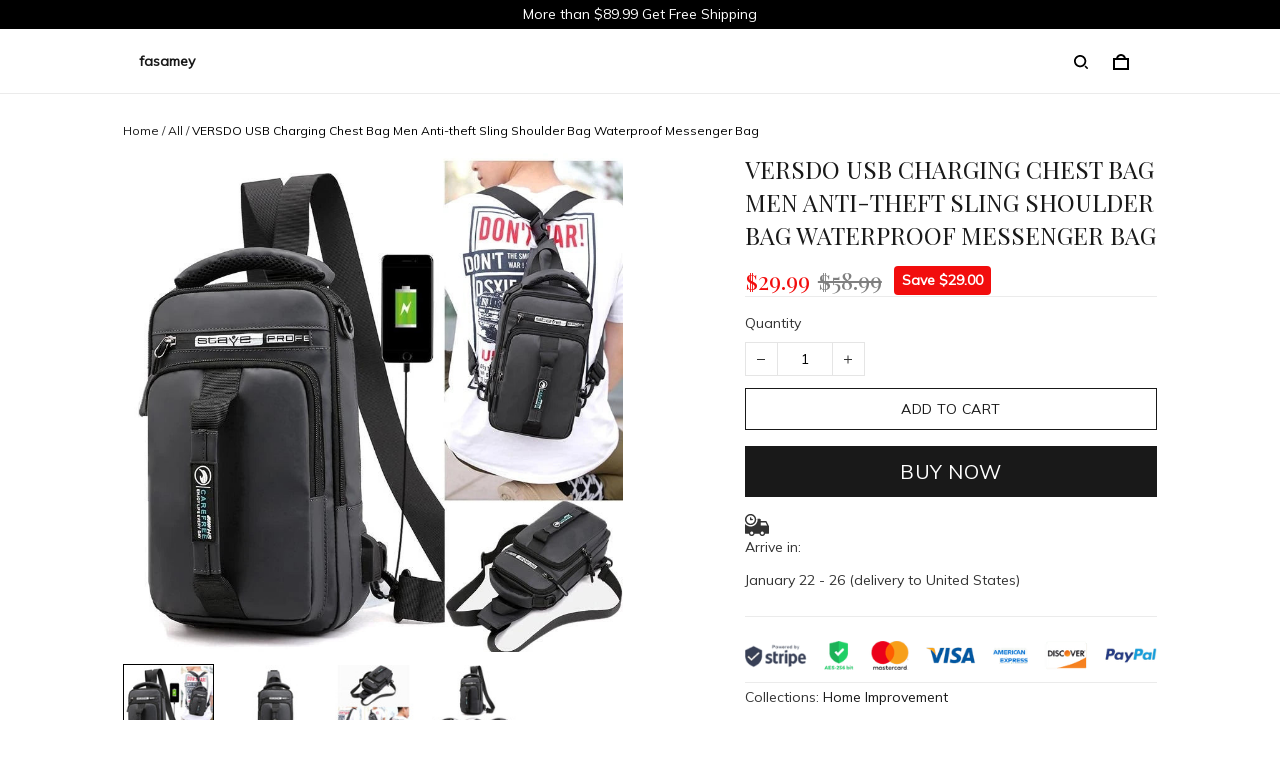

--- FILE ---
content_type: text/html; charset=utf-8
request_url: https://fasamey.com/products/versdo-usb-charging-chest-bag-men-anti-theft-sling-shoulder-bag-waterproof-messenger-bag
body_size: 68302
content:
<!DOCTYPE html>
<html  lang="en">
  <head>
    <meta charset="UTF-8"/>
    <meta name="viewport" content="width=device-width, initial-scale=1.0, maximum-scale=1.0, user-scalable=0, viewport-fit=cover"/>
    
    <link rel="preload" as="image" fetchPriority="high" imageSrcSet="https://img.thesitebase.net/10393/10393709/products/ver_1/0x540@167523174524a108ceec.jpeg 540w, https://img.thesitebase.net/10393/10393709/products/ver_1/0x720@167523174524a108ceec.jpeg 720w, https://img.thesitebase.net/10393/10393709/products/ver_1/0x900@167523174524a108ceec.jpeg 900w, https://img.thesitebase.net/10393/10393709/products/ver_1/0x1080@167523174524a108ceec.jpeg 1080w, https://img.thesitebase.net/10393/10393709/products/ver_1/0x1296@167523174524a108ceec.jpeg 1296w, https://img.thesitebase.net/10393/10393709/products/ver_1/0x1512@167523174524a108ceec.jpeg 1512w, https://img.thesitebase.net/10393/10393709/products/ver_1/0x1728@167523174524a108ceec.jpeg 1728w, https://img.thesitebase.net/10393/10393709/products/ver_1/0x2048@167523174524a108ceec.jpeg 2048w, https://img.thesitebase.net/10393/10393709/products/ver_1/0x720@167523174524a108ceec.jpeg 720w" imageSizes="100vw">
<link rel="preload" as="image" fetchPriority="high" imageSrcSet="https://img.thesitebase.net/10393/10393709/products/ver_1/110x110@167523174524a108ceec.jpeg 1x, https://img.thesitebase.net/10393/10393709/products/ver_1/110x110_x2@167523174524a108ceec.jpeg 2x" imageSizes="100vw">
<link rel="preload" as="image" fetchPriority="high" imageSrcSet="https://img.thesitebase.net/10393/10393709/products/ver_1/110x110@16752318787039cb84af.jpeg 1x, https://img.thesitebase.net/10393/10393709/products/ver_1/110x110_x2@16752318787039cb84af.jpeg 2x" imageSizes="100vw">
<link rel="preload" as="image" fetchPriority="high" imageSrcSet="https://img.thesitebase.net/10393/10393709/products/ver_1/110x110@16752318852742307439.jpeg 1x, https://img.thesitebase.net/10393/10393709/products/ver_1/110x110_x2@16752318852742307439.jpeg 2x" imageSizes="100vw">
<link rel="preload" as="image" fetchPriority="high" imageSrcSet="https://img.thesitebase.net/10393/10393709/products/ver_1/110x110@1675231889235b0bb3a3.jpeg 1x, https://img.thesitebase.net/10393/10393709/products/ver_1/110x110_x2@1675231889235b0bb3a3.jpeg 2x" imageSizes="100vw">
    <title>VERSDO USB Charging Chest Bag Men Anti-theft Sling Shoulder Bag Waterp - fasamey</title>
<style>
    :root {
      --color-product-detail-background-button-rgb: 25, 25, 25;
      --color-primary-rgb: 0, 0, 0;
      --color-text-rgb: 51, 51, 51;
      --color-background-button-rgb: 25, 25, 25;
      --color-main-menu-text-rgb: 51, 51, 51;
      --color-product-detail-price-rgb: 242, 13, 13;
      --color-product-detail-text-description-rgb: 51, 51, 51;
      --color-video-overlay-rgb: 0, 0, 0;

      --type-body-family: &#x27;Mulish&#x27;, sans-serif;
      --type-body-style: regular;
      --type-body-size: 14;
      --type-heading-family: &#x27;Playfair Display SC&#x27;, serif;
      --type-heading-style: regular;
      --type-heading-size: 48;
      --type-heading-capitalize: true;
      --type-button-family: &#x27;Mulish&#x27;, sans-serif;
      --type-button-style: regular;
      --type-button-capitalize: true;

      --color-primary: #000000;
      --color-announcement-bar-background: #000000;
      --color-announcement-bar-text: #FFFFFF;
      --color-text: #333333;
      --color-background: #ffffff;
      --color-heading: #191919;
      --color-background-button: #191919;
      --color-text-button: #ffffff;
      --color-main-menu-background: #ffffff;
      --color-top-bar-background: #f0f0f0;
      --color-main-menu-text: #333333;
      --color-main-menu-text-hover: #191919;
      --color-main-menu-active: #333333;
      --color-slideshow-overlay: #000000;
      --color-slideshow-heading: #ffffff;
      --color-slideshow-text: #ffffff;
      --color-slideshow-background-button: #ffffff;
      --color-slideshow-text-button: #191919;
      --color-product-name: #333333;
      --color-product-detail-name: #191919;
      --color-product-detail-price: #f20d0d;
      --color-product-detail-sale-price: #7F7F7F;
      --color-product-detail-sale-tag: #f20d0d;
      --color-product-detail-sale-tag-text: #ffffff;
      --color-product-detail-background-button: #191919;
      --color-product-detail-text-button: #ffffff;
      --color-product-detail-background-description: #ffffff;
      --color-product-detail-text-description: #333333;
      --color-collection-list-heading: #191919;
      --color-collection-title: #191919;
      --color-rich-text-heading: #191919;
      --color-rich-text-text: #333333;
      --color-rich-text-background-button: #191919;
      --color-rich-text-text-button: #FFFFFF;
      --color-banner-overlay: #000000;
      --color-banner-heading: #FFFFFF;
      --color-banner-text: #FFFFFF;
      --color-banner-background-button: #FFFFFF;
      --color-banner-text-button: #191919;
      --color-img-with-text-overlay: #000000;
      --color-img-with-text-heading: #FFFFFF;
      --color-img-with-text-text: #ffffff;
      --color-img-with-text-background-button: #ffffff;
      --color-img-with-text-text-button: #191919;
      --color-video-overlay: #000000;
      --color-video-heading: #ffffff;
      --color-video-text: #ffffff;
      --color-video-background-button: #FFFFFF;
      --color-testimonial-background: #FFFFFF;
      --color-testimonial-heading: #191919;
      --color-testimonial-text: #333333;
      --color-testimonial-overlay: #000000;
      --color-promotion-background: #F2F2F2;
      --color-promotion-text: #191919;
      --color-newsletter-background: #F2F2F2;
      --color-newsletter-heading: #191919;
      --color-newsletter-text: #333333;
      --color-newsletter-background-button: #191919;
      --color-newsletter-text-button: #FFFFFF;
      --color-footer-background: #F9F9F9;
      --color-footer-heading: #191919;
      --color-footer-text: #666666;
      --color-footer-links: #666666;
      --color-footer-border: #EBEBEB;
      --color-footer-social-icon: #000000;
      --color-success: #66D648;
      --color-neutral: #666666;
      --color-warning: #E95A41;
      --color-page-title: #000000;
      --color-section-title: #000000;
      --color-text-link: #33a7ff;
      --color-slideshow-background-button-mobile: #4C4C4C;
      --color-slideshow-text-button-mobile: #ffffff;
      --color-slideshow-heading-mobile: #4C4C4C;
      --color-slideshow-text-mobile: #4C4C4C;
      --color-collection-overlay: #000000;
      --color-product-price: #4C4C4C;
      --color-product-sale-price: #B2B2B2;
      --color-product-sale-tag: #F20D2B;

      --btn-subtle-color: #333333;

      --a-hover: #000000;
      --add-cart-outline-color: #000000;
      --base-picture-bg-hover: #4d4d4d;
      --button-buy-now-background-color: #000000;
      --button-buy-now-color: #e6e6e6;
      --btn-outline-not-cut-color: #000000;
      --btn-add-to-cart-outline-color: #000000;
      --btn-preview-color: #000000;
      --footer-section-a-hover: #333333;
      --product-option-color-state: #4d4d4d;
      --product-option-color: #1A1A1A;
      --sb-lazy-not-src-before-background-color: #dbdbdb;
      --site-nav-dropdown-great-grandchild-a-hover-background-color: #f5f5f5;
      --site-nav-dropdown-great-grandchild-a-hover-color: #000000;
      --product-out-of-stock: #999999;


      --mobile-nav-menu-button-span-background: #666666;
      --share-rule-span-background: #666666;
      --site-nav-more-background: #000;
      --search-group-border-color: #0000001a;
      --search-group-svg-path: #000;
      --cart-container-svg-path: #000;
      --search-group-input-color: #333333;
      --search-group-input-placeholder-color: hsla(0, 0%, 20%, 0.3);

      --font-size-type-body-size: 14px;

      --font-size-embase-heading: 3.4285714285714284em;
      --font-size-embase-67: 2.2857142857142856em;
      --font-size-embase-42: 1.4285714285714286em;
      --font-size-embase-50: 1.7142857142857142em;
      --font-size-embase-85: 2.857142857142857em;
      --font-size-embase-35: 1.1428571428571428em;
      --font-size-embase-subtle: 0.8571428571428571em;
      --font-size-embase-caption: 0.7142857142857143em;
      --font-size-embase-video-subheading: 1.1428571428571428em;

      --uncheckmark-black: url(&quot;data:image&#x2F;svg+xml;base64,[base64]&quot;);
      --checkmark-white: url(&quot;data:image&#x2F;svg+xml;base64,[base64]&quot;);
      --checkmark-black: url(&quot;data:image&#x2F;svg+xml;base64,[base64]&quot;);
      --checkmark-success: url(&quot;data:image&#x2F;svg+xml;base64,[base64]&quot;);

      --header-text-transform: uppercase;
      --button-text-transform: uppercase;
      --body-font-weight: 400;
      --body-font-style: normal;
      --header-font-weight: 400;
      --header-font-style: normal;
      --button-font-weight: 400;
      --button-font-style: normal;
      --letter-spacing-05: 0.03125em;
      --letter-spacing-02: 0.0125em;

      --fieldset-disabled-border-color: #00000033;
      --button-state-color: #000000;
      --button-state-border: 1px solid #191919;
      --button-state-border-color: #000000
      --button-state-btn-loading-background-color: #666666;
      --button-state-btn-primary-background-color: #000000;
      --button-state-banner-border: 1px solid #FFFFFF;
      --button-state-banner-border-color: #cccccc;
      --button-state-banner-color: #cccccc;

      --button-state-banner-color-2: #b3b3b3;
      --button-state-banner-color-3: #e6e6e6;
      --button-state-slideshow-color: #b3b3b3;
      --button-state-slideshow-color-2: #e6e6e6;
      --button-state-slideshow-color-3: #cccccc;
      --button-state-slideshow-border: 1px solid #ffffff;
      --button-state-slideshow-border-color: #cccccc;
      --btn-add-to-cart-outline-border-color: #191919;
      --btn-add-to-cart-outline-border-color-2: #000000;
      --btn-loading-color: #66666614;
      --btn-loading-color-2: #e5e5e514;
      --shape-round-border-radius-4: unset;
      --shape-round-border-radius-24: unset;
      --btn-outline-before-content: none;

      --blog-title-font-size: 24px;
      --blog-sub-title-font-size: 16px;
      --blog-post-title-font-size: 18px;
      --blog-sidebar-title-font-size: 20.016px;
    }</style>
<link rel="canonical" href="https://fasamey.com/products/versdo-usb-charging-chest-bag-men-anti-theft-sling-shoulder-bag-waterproof-messenger-bag">
<link rel="shortcut icon" href>
<link rel="icon" href>
<meta property="og:type" content="product">
<meta property="og:title" content="VERSDO USB Charging Chest Bag Men Anti-theft Sling Shoulder Bag Waterp - fasamey">
<meta property="og:url" content="https://fasamey.com/products/versdo-usb-charging-chest-bag-men-anti-theft-sling-shoulder-bag-waterproof-messenger-bag">
<meta name="twitter:card" content="summary_large_image">
<meta name="twitter:title" content="VERSDO USB Charging Chest Bag Men Anti-theft Sling Shoulder Bag Waterp - fasamey">
<meta name="description" content="🔥Discounted Price for a LIMITED TIME only!🔥 ✅ Delivery time METRO MANILA &gt;&gt; 5-10 business days due to ECQ ✅ Delivery time OUTSIDE METRO MANILA &gt;&gt; 10-15 business days due to ECQ Product Description Size: 30cm*18cm*7cmNet Weight: 0.32KGColor: BlackExternal structure: 4 zippered">
<meta itemprop="description" content="🔥Discounted Price for a LIMITED TIME only!🔥 ✅ Delivery time METRO MANILA &gt;&gt; 5-10 business days due to ECQ ✅ Delivery time OUTSIDE METRO MANILA &gt;&gt; 10-15 business days due to ECQ Product Description Size: 30cm*18cm*7cmNet Weight: 0.32KGColor: BlackExternal structure: 4 zippered">
<meta property="og:description" content="🔥Discounted Price for a LIMITED TIME only!🔥 ✅ Delivery time METRO MANILA &gt;&gt; 5-10 business days due to ECQ ✅ Delivery time OUTSIDE METRO MANILA &gt;&gt; 10-15 business days due to ECQ Product Description Size: 30cm*18cm*7cmNet Weight: 0.32KGColor: BlackExternal structure: 4 zippered">
<meta name="twitter:description" content="🔥Discounted Price for a LIMITED TIME only!🔥 ✅ Delivery time METRO MANILA &gt;&gt; 5-10 business days due to ECQ ✅ Delivery time OUTSIDE METRO MANILA &gt;&gt; 10-15 business days due to ECQ Product Description Size: 30cm*18cm*7cmNet Weight: 0.32KGColor: BlackExternal structure: 4 zippered">
<meta itemprop="image" content="https://img.thesitebase.net/10393/10393709/products/ver_1/167523174524a108ceec.jpeg">
<meta property="og:image" content="https://img.thesitebase.net/10393/10393709/products/ver_1/167523174524a108ceec.jpeg">
<meta name="twitter:image" content="https://img.thesitebase.net/10393/10393709/products/ver_1/167523174524a108ceec.jpeg">
<meta name="referrer" content="strict-origin-when-cross-origin">
<meta itemprop="name" content="fasamey">
<meta property="og:site_name" content="fasamey">
<meta property="og:amount" content="29.99">
<meta property="og:currency" content="USD">
<script type="application/ld+json">{"@context":"https://schema.org/","@type":"Product","name":"VERSDO USB Charging Chest Bag Men Anti-theft Sling Shoulder Bag Waterp","image":"https://img.thesitebase.net/10393/10393709/products/ver_1/167523174524a108ceec.jpeg","description":"🔥Discounted Price for a LIMITED TIME only!🔥\n\n\n\n\n✅ Delivery time METRO MANILA &gt;&gt; 5-10 business days due to ECQ\n\n\n\n✅ Delivery time OUTSIDE METRO MANILA &gt;&gt; 10-15 business days due to ECQ\n\n\n\n\n\n\n\n\n\n\nProduct Description\n\nSize: 30cm*18cm*7cmNet Weight: 0.32KGColor: BlackExternal structure: 4 zippered","sku":"HUSGUG","brand":{"@type":"Brand","name":"ehealthic"},"offers":{"@type":"Offer","url":"https://fasamey.com/products/versdo-usb-charging-chest-bag-men-anti-theft-sling-shoulder-bag-waterproof-messenger-bag","priceCurrency":"USD","price":"29.99","priceValidUntil":"2027-01-14","itemCondition":"https://schema.org/NewCondition","availability":"https://schema.org/InStock"}}</script>
    
<link id="google-font" href="https://fonts.googleapis.com/css?family=.|Mulish%3Aregular%7CMulish%3Aregular%7CPlayfair+Display+SC%3Aregular%7CArial%3Aregular&display=swap" rel="stylesheet" type="text/css" />
<style id="critical-css">.VueCarousel{display:flex;flex-direction:column;position:relative}.VueCarousel--reverse{flex-direction:column-reverse}.VueCarousel-wrapper{width:100%;position:relative;overflow:hidden}.VueCarousel-inner{display:flex;flex-direction:row;backface-visibility:hidden}.VueCarousel-inner--center{justify-content:center}.VueCarousel-slide{flex-basis:inherit;flex-grow:0;flex-shrink:0;user-select:none;backface-visibility:hidden;-webkit-touch-callout:none;-webkit-tap-highlight-color:rgba(0,0,0,0);outline:none}.VueCarousel-slide-adjustableHeight{display:table;flex-basis:auto;width:100%}.VueCarousel-navigation-button{position:absolute;top:50%;transform:translateY(-50%);box-sizing:border-box;color:transparent;line-height:0;text-decoration:none;-webkit-appearance:none;appearance:none;border:none;background-color:rgba(0,0,0,.08);cursor:pointer;outline:none;width:20px;height:40px;overflow:hidden}.VueCarousel-navigation-button:focus,.VueCarousel-navigation-button.focused,.VueCarousel-navigation-button:active,.VueCarousel-navigation-button:hover,.VueCarousel-navigation-button.hovered,.VueCarousel-navigation-button.active{outline:none}.VueCarousel-navigation-button svg{position:relative;width:24px;height:24px}.VueCarousel-navigation-next{right:0;font-family:BlinkMacSystemFont,-apple-system,Segoe UI,Roboto,Oxygen,Ubuntu,Cantarell,Fira Sans,Droid Sans,Helvetica Neue,Helvetica,Arial,sans-serif}.VueCarousel-navigation-prev{left:0;font-family:BlinkMacSystemFont,-apple-system,Segoe UI,Roboto,Oxygen,Ubuntu,Cantarell,Fira Sans,Droid Sans,Helvetica Neue,Helvetica,Arial,sans-serif}.VueCarousel-navigation--disabled{opacity:.5;cursor:default}.VueCarousel-pagination{width:100%;text-align:center}.VueCarousel-pagination--top-overlay{position:absolute;top:0}.VueCarousel-pagination--bottom-overlay{position:absolute;bottom:0}.VueCarousel-dot-container{display:inline-block;margin:0 auto;padding:0}.VueCarousel-dot{display:inline-block;cursor:pointer;-webkit-appearance:none;appearance:none;border:none;background-clip:content-box;box-sizing:content-box;padding:0;border-radius:100%;outline:none}.VueCarousel-slide-adjustableHeight{display:block}.VueCarousel-inner{align-items:flex-start}[id=v-progressbar]{pointer-events:none}[id=v-progressbar] .v-p-bar{position:fixed;top:0;left:0;width:100%;height:2px;background:#29d;z-index:1031}[id=v-progressbar] .v-p-peg{display:block;position:absolute;right:0;width:100px;height:100%;box-shadow:0 0 10px #29d,0 0 5px #29d;opacity:1;transform:rotate(3deg) translateY(-4px)}*,*:before,*:after{box-sizing:border-box}main{display:block}html{position:relative;font-size:var(--font-size-type-body-size);-webkit-font-smoothing:antialiased;-moz-osx-font-smoothing:grayscale;text-rendering:optimizeLegibility}body{margin:0;font-family:var(--type-body-family);font-size:var(--font-size-type-body-size);font-weight:var(--body-font-weight);font-style:var(--body-font-style);line-height:1.5;color:var(--color-text);text-align:left;background-color:var(--color-background);-webkit-text-size-adjust:100%;-webkit-tap-highlight-color:rgba(0,0,0,0)}body .sm-survey,body .crisp-client{display:none}[tabindex="-1"]:focus:not(:focus-visible){outline:0!important}hr{margin:1rem 0;color:inherit;background-color:currentColor;border:0;opacity:.25}hr:not([size]){height:1px}h6,.h6,h5,.h5,h4,.h4,h3,.h3,h2,.h2,h1,.h1{font-family:var(--type-heading-family);font-weight:var(--header-font-weight);font-style:var(--header-font-style);text-transform:var(--header-text-transform);margin-top:0;margin-bottom:12px;line-height:normal;color:var(--color-heading)}h1,.h1{font-size:var(--font-size-embase-heading)}h2,.h2{font-size:var(--font-size-embase-85)}h3,.h3{font-size:var(--font-size-embase-67)}h4,.h4{font-size:var(--font-size-embase-50)}h5,.h5{font-size:var(--font-size-embase-42)}h6,.h6{font-size:var(--font-size-embase-35)}p{margin-top:0;margin-bottom:12px}abbr[title],abbr[data-original-title]{text-decoration:underline;text-decoration:underline dotted;cursor:help;border-bottom:0;text-decoration-skip-ink:none}address{margin-bottom:1rem;font-style:normal;line-height:inherit}ol,ul,dl{margin-top:0;margin-bottom:1rem}ol ol,ul ul,ol ul,ul ol{margin-bottom:0}dt{font-weight:700}dd{margin-bottom:.5rem;margin-left:0}blockquote{margin:0 0 1rem}b,strong{font-weight:800}small{font-size:80%}sub,sup{position:relative;font-size:75%;line-height:0;vertical-align:baseline}sub{bottom:-.25em}sup{top:-.5em}a{color:var(--color-background-button);text-decoration:none;background-color:transparent}a:hover{color:var(--a-hover);text-decoration:underline;transition:.125s all ease}a.link-initial{text-decoration:none;color:initial}a.link-underline{text-decoration:underline}a.link-underline:hover{opacity:.5}a:not([href]):not([tabindex]),a:not([href]):not([tabindex]):hover,a:not([href]):not([tabindex]):focus{color:inherit;text-decoration:none;outline:0}pre,code,kbd,samp{font-family:var(--type-body-family);font-size:1em}pre{margin-top:0;margin-bottom:1rem;overflow:auto}figure{margin:0 0 1rem}img,embed,object,video{height:auto;max-width:100%;border-style:none}svg{overflow:hidden;vertical-align:middle}table{border-collapse:collapse}caption{padding-top:.75rem;padding-bottom:.75rem;color:var(--color-text);text-align:left;caption-side:bottom}th{text-align:inherit}label{display:inline-block;margin-bottom:.5rem}button{border-radius:0;background:transparent;border:none}button:focus{outline:none}input,button,select,optgroup,textarea{margin:0;border-radius:0;font-family:var(--type-body-family);font-size:inherit;line-height:inherit}select{-moz-appearance:none;-webkit-appearance:none}select::-ms-expand{display:none}button,input{overflow:visible}select:focus,input:focus{outline:none}input,textarea{background:#fff;border:1px solid rgba(var(--color-text-rgb),.1);min-height:40px;outline:none;box-shadow:none}input:hover,textarea:hover{outline:none;border:1px solid rgba(var(--color-text-rgb),.2)}input:focus,textarea:focus{outline:none;border:1px solid rgba(var(--color-text-rgb),.8)}input::-webkit-input-placeholder,textarea::-webkit-input-placeholder{color:rgba(0,0,0,.3)}input::-moz-placeholder,textarea::-moz-placeholder{color:rgba(0,0,0,.3)}input:-ms-input-placeholder,textarea:-ms-input-placeholder{color:rgba(0,0,0,.3)}button,select{text-transform:none}select{word-wrap:normal}button,[type=button],[type=reset],[type=submit]{-webkit-appearance:button}button:not(:disabled),[type=button]:not(:disabled),[type=reset]:not(:disabled),[type=submit]:not(:disabled){cursor:pointer}button::-moz-focus-inner,[type=button]::-moz-focus-inner,[type=reset]::-moz-focus-inner,[type=submit]::-moz-focus-inner{padding:0;border-style:none}input[type=radio],input[type=checkbox]{box-sizing:border-box;padding:0}input[type=date],input[type=time],input[type=datetime-local],input[type=month]{-webkit-appearance:listbox}textarea{padding-top:8px;overflow:auto;resize:vertical}fieldset{min-width:0;padding:0;margin:0;border:0}legend{display:block;width:100%;max-width:100%;padding:0;margin-bottom:.5rem;font-size:1.5rem;line-height:inherit;color:inherit;white-space:normal}progress{vertical-align:baseline}[type=number]::-webkit-inner-spin-button,[type=number]::-webkit-outer-spin-button{height:auto;-webkit-appearance:none;margin:0}[type=number]{-moz-appearance:textfield}[type=search]{outline-offset:-2px;-webkit-appearance:none}[type=search]::-webkit-search-decoration{-webkit-appearance:none}::-webkit-file-upload-button{font:inherit;-webkit-appearance:button}output{display:inline-block}summary{display:list-item;cursor:pointer}template{display:none}[hidden]{display:none!important}.is-noscroll{overflow-y:hidden}table.table-bordered{width:100%;margin-bottom:1rem;background-color:transparent;border:1px solid #E6E6E6}table.table-bordered th,table.table-bordered td{padding:.75rem;vertical-align:top;border:1px solid #E6E6E6}table.table-bordered thead td{border-bottom-width:2px}table.table-bordered thead th{vertical-align:bottom;border-bottom:2px solid #E6E6E6}table.table-bordered tbody+tbody{border-top:2px solid #E6E6E6}.subtle{font-family:var(--type-body-family);font-size:var(--font-size-type-body-size);font-weight:var(--body-font-weight);font-style:var(--body-font-style);font-size:var(--font-size-embase-subtle);line-height:normal;color:var(--color-text)}.caption{font-family:var(--type-body-family);font-size:var(--font-size-type-body-size);font-weight:var(--body-font-weight);font-style:var(--body-font-style);font-size:var(--font-size-embase-subtle);line-height:normal;letter-spacing:var(--letter-spacing-02);text-transform:uppercase;color:var(--color-text)}.has-text-white{color:#fff}.has-background-white{background-color:#fff}.has-text-black{color:#000}.has-background-black{background-color:#000}.has-text-success{color:var(--color-success)}.has-background-success{background-color:var(--color-success)}.has-text-warning{color:var(--color-warning)}.has-background-warning{background-color:var(--color-warning)}.text-align-center{text-align:center}.text-align-justify{text-align:justify}.text-align-left{text-align:left}.text-align-right{text-align:right}@media only screen and (max-width: 1023px){.text-align-center-xs{text-align:center}.text-align-justify-xs{text-align:justify}.text-align-left-xs{text-align:left}.text-align-right-xs{text-align:right}.hidden-xs{display:none!important}}@media only screen and (min-width: 1024px){.text-align-center-lg{text-align:center}.text-align-justify-lg{text-align:justify}.text-align-left-lg{text-align:left}.text-align-right-lg{text-align:right}.hidden-lg{display:none!important}}.spacing-normal{letter-spacing:normal}.has-text-weight-light{font-weight:300}.has-text-weight-normal{font-weight:400}.has-text-weight-medium{font-weight:500}.has-text-weight-semibold{font-weight:600}.has-text-weight-bold{font-weight:700}.is-capitalized{text-transform:capitalize}.is-lowercase{text-transform:lowercase}.is-uppercase{text-transform:uppercase}.is-initial{text-transform:initial}.is-italic{font-style:italic}.decoration-none{text-decoration:none}.decoration-line-through{text-decoration:line-through}.decoration-underline{text-decoration:underline}.\:hover-no-underline:hover{text-decoration:none}.\:hover-underline:hover{text-decoration:underline}.list-style-none{list-style:none}.cursor-zoom-in{cursor:zoom-in}.word-break-all{word-break:break-all}.flex{display:flex}.flex-inline{display:inline-flex}.flex-grow{flex:1 0 auto}.flex-basis{flex:0 0 auto}.flex-1{flex:1}.flex-wrap{flex-wrap:wrap}.flex-nowrap{flex-wrap:nowrap}.row-reverse{flex-direction:row-reverse}.items-center{align-items:center}.items-stretch{align-items:stretch}.item-base-line{align-items:baseline}.justify-center{justify-content:center}.justify-start{justify-content:flex-start}.justify-end{justify-content:flex-end}.justify-space-between{justify-content:space-between}.flow-column{flex-flow:column}.flow-wrap{flex-flow:wrap}.direction-column{flex-direction:column}.w-100{width:100%}.h-100{height:100%}.h-100vh{height:100vh}.vh-min-100{min-height:100vh}.relative{position:relative}.absolute{position:absolute}.fixed{position:fixed}.d-block{display:block}.align-center{align-items:center}.align-baseline{align-items:baseline}.align-end{align-items:flex-end}.align-start{align-items:flex-start}.pointer{cursor:pointer}.white-space-pre-line{white-space:pre-line}.brdr-none{border:none}.brdr-1{border:1px solid}.brdr-top-1{border-top-width:1px;border-top-style:solid}.brdr-bottom-1{border-bottom-width:1px;border-bottom-style:solid}.brdr-left-1{border-left-width:1px;border-left-style:solid}.brdr-right-1{border-right-width:1px;border-right-style:solid}.brdr-cl-white{border-color:#fff}.brdr-cl-black{border-color:#000}.brdr-cl-success{border-color:var(--color-success)}.brdr-cl-warning{border-color:var(--color-warning)}.cl-white{color:#fff}.cl-black{color:#000}.cl-success{color:var(--color-success)}.cl-warning{color:var(--color-warning)}.p0{padding:0}.m0{margin:0}.p4{padding:4px}.m4{margin:4px}.p6{padding:6px}.m6{margin:6px}.p8{padding:8px}.m8{margin:8px}.p10{padding:10px}.m10{margin:10px}.p12{padding:12px}.m12{margin:12px}.p14{padding:14px}.m14{margin:14px}.p16{padding:16px}.m16{margin:16px}.p20{padding:20px}.m20{margin:20px}.p22{padding:22px}.m22{margin:22px}.p24{padding:24px}.m24{margin:24px}.p26{padding:26px}.m26{margin:26px}.p28{padding:28px}.m28{margin:28px}.p32{padding:32px}.m32{margin:32px}.p36{padding:36px}.m36{margin:36px}.p40{padding:40px}.m40{margin:40px}.p48{padding:48px}.m48{margin:48px}.p55{padding:55px}.m55{margin:55px}.px0{padding-left:0;padding-right:0}.mx0{margin-left:0;margin-right:0}.px4{padding-left:4px;padding-right:4px}.mx4{margin-left:4px;margin-right:4px}.px6{padding-left:6px;padding-right:6px}.mx6{margin-left:6px;margin-right:6px}.px8{padding-left:8px;padding-right:8px}.mx8{margin-left:8px;margin-right:8px}.px10{padding-left:10px;padding-right:10px}.mx10{margin-left:10px;margin-right:10px}.px12{padding-left:12px;padding-right:12px}.mx12{margin-left:12px;margin-right:12px}.px14{padding-left:14px;padding-right:14px}.mx14{margin-left:14px;margin-right:14px}.px16{padding-left:16px;padding-right:16px}.mx16{margin-left:16px;margin-right:16px}.px20{padding-left:20px;padding-right:20px}.mx20{margin-left:20px;margin-right:20px}.px22{padding-left:22px;padding-right:22px}.mx22{margin-left:22px;margin-right:22px}.px24{padding-left:24px;padding-right:24px}.mx24{margin-left:24px;margin-right:24px}.px26{padding-left:26px;padding-right:26px}.mx26{margin-left:26px;margin-right:26px}.px28{padding-left:28px;padding-right:28px}.mx28{margin-left:28px;margin-right:28px}.px32{padding-left:32px;padding-right:32px}.mx32{margin-left:32px;margin-right:32px}.px36{padding-left:36px;padding-right:36px}.mx36{margin-left:36px;margin-right:36px}.px40{padding-left:40px;padding-right:40px}.mx40{margin-left:40px;margin-right:40px}.px48{padding-left:48px;padding-right:48px}.mx48{margin-left:48px;margin-right:48px}.px55{padding-left:55px;padding-right:55px}.mx55{margin-left:55px;margin-right:55px}.py0{padding-top:0;padding-bottom:0}.my0{margin-top:0;margin-bottom:0}.py4{padding-top:4px;padding-bottom:4px}.my4{margin-top:4px;margin-bottom:4px}.py6{padding-top:6px;padding-bottom:6px}.my6{margin-top:6px;margin-bottom:6px}.py8{padding-top:8px;padding-bottom:8px}.my8{margin-top:8px;margin-bottom:8px}.py10{padding-top:10px;padding-bottom:10px}.my10{margin-top:10px;margin-bottom:10px}.py12{padding-top:12px;padding-bottom:12px}.my12{margin-top:12px;margin-bottom:12px}.py14{padding-top:14px;padding-bottom:14px}.my14{margin-top:14px;margin-bottom:14px}.py16{padding-top:16px;padding-bottom:16px}.my16{margin-top:16px;margin-bottom:16px}.py20{padding-top:20px;padding-bottom:20px}.my20{margin-top:20px;margin-bottom:20px}.py22{padding-top:22px;padding-bottom:22px}.my22{margin-top:22px;margin-bottom:22px}.py24{padding-top:24px;padding-bottom:24px}.my24{margin-top:24px;margin-bottom:24px}.py26{padding-top:26px;padding-bottom:26px}.my26{margin-top:26px;margin-bottom:26px}.py28{padding-top:28px;padding-bottom:28px}.my28{margin-top:28px;margin-bottom:28px}.py32{padding-top:32px;padding-bottom:32px}.my32{margin-top:32px;margin-bottom:32px}.py36{padding-top:36px;padding-bottom:36px}.my36{margin-top:36px;margin-bottom:36px}.py40{padding-top:40px;padding-bottom:40px}.my40{margin-top:40px;margin-bottom:40px}.py48{padding-top:48px;padding-bottom:48px}.my48{margin-top:48px;margin-bottom:48px}.py55{padding-top:55px;padding-bottom:55px}.my55{margin-top:55px;margin-bottom:55px}.pt0{padding-top:0}.mt0{margin-top:0}.pt4{padding-top:4px}.mt4{margin-top:4px}.pt6{padding-top:6px}.mt6{margin-top:6px}.pt8{padding-top:8px}.mt8{margin-top:8px}.pt10{padding-top:10px}.mt10{margin-top:10px}.pt12{padding-top:12px}.mt12{margin-top:12px}.pt14{padding-top:14px}.mt14{margin-top:14px}.pt16{padding-top:16px}.mt16{margin-top:16px}.pt20{padding-top:20px}.mt20{margin-top:20px}.pt22{padding-top:22px}.mt22{margin-top:22px}.pt24{padding-top:24px}.mt24{margin-top:24px}.pt26{padding-top:26px}.mt26{margin-top:26px}.pt28{padding-top:28px}.mt28{margin-top:28px}.pt32{padding-top:32px}.mt32{margin-top:32px}.pt36{padding-top:36px}.mt36{margin-top:36px}.pt40{padding-top:40px}.mt40{margin-top:40px}.pt48{padding-top:48px}.mt48{margin-top:48px}.pt55{padding-top:55px}.mt55{margin-top:55px}.pt64{padding-top:64px}.mt64{margin-top:64px}.pb0{padding-bottom:0}.mb0{margin-bottom:0}.pb6{padding-bottom:6px}.mb6{margin-bottom:6px}.pb4{padding-bottom:4px}.mb4{margin-bottom:4px}.pb8{padding-bottom:8px}.mb8{margin-bottom:8px}.pb10{padding-bottom:10px}.mb10{margin-bottom:10px}.pb12{padding-bottom:12px}.mb12{margin-bottom:12px}.pb14{padding-bottom:14px}.mb14{margin-bottom:14px}.pb20{padding-bottom:20px}.mb20{margin-bottom:20px}.pb16{padding-bottom:16px}.mb16{margin-bottom:16px}.pb22{padding-bottom:22px}.mb22{margin-bottom:22px}.pb24{padding-bottom:24px}.mb24{margin-bottom:24px}.pb26{padding-bottom:26px}.mb26{margin-bottom:26px}.pb28{padding-bottom:28px}.mb28{margin-bottom:28px}.pb32{padding-bottom:32px}.mb32{margin-bottom:32px}.pb36{padding-bottom:36px}.mb36{margin-bottom:36px}.pb40{padding-bottom:40px}.mb40{margin-bottom:40px}.pb48{padding-bottom:48px}.mb48{margin-bottom:48px}.pb55{padding-bottom:55px}.mb55{margin-bottom:55px}.pr0{padding-right:0}.mr0{margin-right:0}.pr4{padding-right:4px}.mr4{margin-right:4px}.pr6{padding-right:6px}.mr6{margin-right:6px}.pr8{padding-right:8px}.mr8{margin-right:8px}.pr10{padding-right:10px}.mr10{margin-right:10px}.pr12{padding-right:12px}.mr12{margin-right:12px}.pr14{padding-right:14px}.mr14{margin-right:14px}.pr16{padding-right:16px}.mr16{margin-right:16px}.pr20{padding-right:20px}.mr20{margin-right:20px}.pr22{padding-right:22px}.mr22{margin-right:22px}.pr24{padding-right:24px}.mr24{margin-right:24px}.pr26{padding-right:26px}.mr26{margin-right:26px}.pr28{padding-right:28px}.mr28{margin-right:28px}.pr32{padding-right:32px}.mr32{margin-right:32px}.pr36{padding-right:36px}.mr36{margin-right:36px}.pr40{padding-right:40px}.mr40{margin-right:40px}.pr48{padding-right:48px}.mr48{margin-right:48px}.pr55{padding-right:55px}.mr55{margin-right:55px}.pl0{padding-left:0}.ml0{margin-left:0}.pl4{padding-left:4px}.ml4{margin-left:4px}.pl6{padding-left:6px}.ml6{margin-left:6px}.pl8{padding-left:8px}.ml8{margin-left:8px}.pl10{padding-left:10px}.ml10{margin-left:10px}.pl12{padding-left:12px}.ml12{margin-left:12px}.pl14{padding-left:14px}.ml14{margin-left:14px}.pl16{padding-left:16px}.ml16{margin-left:16px}.pl20{padding-left:20px}.ml20{margin-left:20px}.pl22{padding-left:22px}.ml22{margin-left:22px}.pl24{padding-left:24px}.ml24{margin-left:24px}.pl26{padding-left:26px}.ml26{margin-left:26px}.pl28{padding-left:28px}.ml28{margin-left:28px}.pl32{padding-left:32px}.ml32{margin-left:32px}.pl36{padding-left:36px}.ml36{margin-left:36px}.pl40{padding-left:40px}.ml40{margin-left:40px}.pl48{padding-left:48px}.ml48{margin-left:48px}.pl55{padding-left:55px}.ml55{margin-left:55px}.shape-cut-all{clip-path:polygon(0 16px,16px 0,calc(100% - 16px) 0,100% 16px,100% calc(100% - 16px),calc(100% - 16px) 100%,16px 100%,0 calc(100% - 16px));-webkit-clip-path:polygon(0 16px,16px 0,calc(100% - 16px) 0,100% 16px,100% calc(100% - 16px),calc(100% - 16px) 100%,16px 100%,0 calc(100% - 16px))}.shape-cut-t-r-b-l{clip-path:polygon(0 0,0 0,calc(100% - 16px) 0,100% 16px,100% 100%,100% 100%,16px 100%,0 calc(100% - 16px));-webkit-clip-path:polygon(0 0,0 0,calc(100% - 16px) 0,100% 16px,100% 100%,100% 100%,16px 100%,0 calc(100% - 16px))}.shape-cut-t-l-b-r{clip-path:polygon(0 16px,16px 0,100% 0,100% 0,100% calc(100% - 16px),calc(100% - 16px) 100%,0 100%,0 100%);-webkit-clip-path:polygon(0 16px,16px 0,100% 0,100% 0,100% calc(100% - 16px),calc(100% - 16px) 100%,0 100%,0 100%)}.shape-cut-b-l{clip-path:polygon(0 0,0 0,100% 0,100% 0,100% 100%,100% 100%,16px 100%,0 calc(100% - 16px));-webkit-clip-path:polygon(0 0,0 0,100% 0,100% 0,100% 100%,100% 100%,16px 100%,0 calc(100% - 16px))}.shape-cut-b-r{clip-path:polygon(0 0,0 0,100% 0,100% 0,100% calc(100% - 16px),calc(100% - 16px) 100%,0 100%,0 100%);-webkit-clip-path:polygon(0 0,0 0,100% 0,100% 0,100% calc(100% - 16px),calc(100% - 16px) 100%,0 100%,0 100%)}.shape-cut-t-r{clip-path:polygon(0 0,0 0,calc(100% - 16px) 0,100% 16px,100% 100%,100% 100%,0 100%,0 100%);-webkit-clip-path:polygon(0 0,0 0,calc(100% - 16px) 0,100% 16px,100% 100%,100% 100%,0 100%,0 100%)}.shape-cut-t-l{clip-path:polygon(0 16px,16px 0,100% 0,100% 0,100% 100%,100% 100%,0 100%,0 100%);-webkit-clip-path:polygon(0 16px,16px 0,100% 0,100% 0,100% 100%,100% 100%,0 100%,0 100%)}.shape-round-all{border-radius:24px!important;transform:translateZ(0)}.shape-round-all img{border-radius:24px}.shape-round-t-l-b-r{border-radius:0 24px!important;transform:translateZ(0)}.shape-round-t-l-b-r img{border-radius:0 24px}.shape-round-t-r-b-l{border-radius:24px 0!important;transform:translateZ(0)}.shape-round-t-r-b-l img{border-radius:24px 0}.shape-round-b-l{border-radius:0 0 0 24px!important;transform:translateZ(0)}.shape-round-b-l img{border-radius:0 0 0 24px}.shape-round-b-r{border-radius:0 0 24px!important;transform:translateZ(0)}.shape-round-b-r img{border-radius:0 0 24px}.shape-round-t-r{border-radius:0 24px 0 0!important;transform:translateZ(0)}.shape-round-t-r img{border-radius:0 24px 0 0}.shape-round-t-l{border-radius:24px 0 0!important;transform:translateZ(0)}.shape-round-t-l img{border-radius:24px 0 0}.shape-round-circle{border-radius:50%!important;transform:translateZ(0)}.shape-round-circle img{border-radius:50%}.sharp-dark-blur{background:rgba(66,66,66,.08)}.sharp-light-blur{background:rgba(255,255,255,.48)}.chevron{border-style:solid;border-width:1px 1px 0 0;display:inline-block;height:8px;width:8px}.chevron.chevron-top{transform:rotate(-45deg)}.chevron.chevron-right{transform:rotate(45deg)}.chevron.chevron-bottom{transform:rotate(135deg)}.chevron.chevron-left{transform:rotate(-135deg)}.triangle{width:0;height:0;border-style:solid;border-width:5px;border-bottom-width:0;border-color:rgba(0,0,0,.5) transparent transparent transparent}.triangle.triangle-top{transform:rotate(180deg)}.triangle.triangle-right{transform:rotate(-90deg)}.triangle.triangle-bottom{transform:rotate(0)}.triangle.triangle-left{transform:rotate(90deg)}.minus{display:inline-block;border-top-style:solid;border-top-width:1px;width:8px}.plus{position:relative;left:-4px}.plus:before{content:"";position:absolute;display:inline-block;border-top-style:solid;border-top-width:1px;width:8px}.plus:after{content:"";position:absolute;display:inline-block;border-top-style:solid;border-top-width:1px;width:8px;transform:rotate(90deg)}.image-wrap{overflow:hidden;margin-left:auto;margin-right:auto;max-width:100%;line-height:0}.loading-spinner{position:relative;padding-bottom:24px;width:100%}.loading-spinner:before{content:"";box-sizing:border-box;position:absolute;top:calc(50% - 10px);left:calc(50% - 10px);width:20px;height:20px;border-radius:50%;border:2px solid #999999;border-top-color:#4c4c4c;animation:loading-spinner 1.2s cubic-bezier(.5,0,.5,1) infinite}.view-more-link{color:var(--color-primary)}.view-more-link:hover{color:rgba(var(--color-primary-rgb),.5)}.upsell-color-product-name{color:var(--color-product-detail-name)!important}.upsell-color-price,.upsell-custom-option__price{color:var(--color-product-detail-price)!important}.upsell-color-link{color:var(--color-primary)!important}.upsell-color-compare-price{color:var(--color-product-detail-sale-price)!important}.svg-class{height:1em}.container{min-width:0px;width:100%;max-width:480px;padding-right:12px;padding-left:12px;margin-right:auto;margin-left:auto}@media (min-width: 1024px){.container{min-width:984px;width:calc(100% - 214px);max-width:1536px;padding-right:16px;padding-left:16px}}.container-page{min-width:0px;width:100%;max-width:480px;padding-right:12px;padding-left:12px;margin-right:auto;margin-left:auto}@media (min-width: 1024px){.container-page{min-width:984px;width:calc(100% - 214px);max-width:1280px;padding-right:16px;padding-left:16px}}.container-fluid{width:100%;padding-right:12px;padding-left:12px;margin-right:auto;margin-left:auto}@media (min-width: 1024px){.container-fluid{width:100%;padding-right:16px;padding-left:16px}}.row{display:flex;flex-wrap:wrap;margin-right:-12px;margin-left:-12px}@media (min-width: 1024px){.row{margin-right:-16px;margin-left:-16px}}.no-gutters{margin-right:auto;margin-left:auto}.no-gutters>.col,.no-gutters>[class*=col-]{padding-right:0;padding-left:0}.no-padding{padding-left:0;padding-right:0}.col-lg,.col-lg-auto,.col-lg-one-fifth,.col-lg-one-seventh,.col-lg-one-eighth,.col-lg-12,.col-lg-11,.col-lg-10,.col-lg-9,.col-lg-8,.col-lg-7,.col-lg-6,.col-lg-5,.col-lg-4,.col-lg-3,.col-lg-2,.col-lg-1,.col,.col-auto,.col-one-fifth,.col-one-seventh,.col-one-eighth,.col-12,.col-11,.col-10,.col-9,.col-8,.col-7,.col-6,.col-5,.col-4,.col-3,.col-2,.col-1{position:relative;width:100%;padding-right:12px;padding-left:12px}@media (min-width: 1024px){.col-lg,.col-lg-auto,.col-lg-one-fifth,.col-lg-one-seventh,.col-lg-one-eighth,.col-lg-12,.col-lg-11,.col-lg-10,.col-lg-9,.col-lg-8,.col-lg-7,.col-lg-6,.col-lg-5,.col-lg-4,.col-lg-3,.col-lg-2,.col-lg-1,.col,.col-auto,.col-one-fifth,.col-one-seventh,.col-one-eighth,.col-12,.col-11,.col-10,.col-9,.col-8,.col-7,.col-6,.col-5,.col-4,.col-3,.col-2,.col-1{padding-right:16px;padding-left:16px}}.col{flex-basis:0;flex-grow:1;max-width:100%}.col-auto{flex:0 0 auto;width:auto;max-width:100%}.col-one-fifth{flex:0 0 20%;max-width:20%}.col-one-seventh{flex:0 0 14.285%;max-width:14.285%}.col-one-eighth{flex:0 0 12.5%;max-width:12.5%}.col-1{flex:0 0 8.3333333333%;max-width:8.3333333333%}.col-2{flex:0 0 16.6666666667%;max-width:16.6666666667%}.col-3{flex:0 0 25%;max-width:25%}.col-4{flex:0 0 33.3333333333%;max-width:33.3333333333%}.col-5{flex:0 0 41.6666666667%;max-width:41.6666666667%}.col-6{flex:0 0 50%;max-width:50%}.col-7{flex:0 0 58.3333333333%;max-width:58.3333333333%}.col-8{flex:0 0 66.6666666667%;max-width:66.6666666667%}.col-9{flex:0 0 75%;max-width:75%}.col-10{flex:0 0 83.3333333333%;max-width:83.3333333333%}.col-11{flex:0 0 91.6666666667%;max-width:91.6666666667%}.col-12{flex:0 0 100%;max-width:100%}.order-first{order:-1}.order-last{order:13}.order-0{order:0}.order-1{order:1}.order-2{order:2}.order-3{order:3}.order-4{order:4}.order-5{order:5}.order-6{order:6}.order-7{order:7}.order-8{order:8}.order-9{order:9}.order-10{order:10}.order-11{order:11}.order-12{order:12}.offset-1{margin-left:8.3333333333%}.offset-2{margin-left:16.6666666667%}.offset-3{margin-left:25%}.offset-4{margin-left:33.3333333333%}.offset-5{margin-left:41.6666666667%}.offset-6{margin-left:50%}.offset-7{margin-left:58.3333333333%}.offset-8{margin-left:66.6666666667%}.offset-9{margin-left:75%}.offset-10{margin-left:83.3333333333%}.offset-11{margin-left:91.6666666667%}@media (min-width: 1024px){.col-lg{flex-basis:0;flex-grow:1;max-width:100%}.col-lg-auto{flex:0 0 auto;width:auto;max-width:100%}.col-lg-one-fifth{flex:0 0 20%;max-width:20%}.col-lg-one-seventh{flex:0 0 14.285%;max-width:14.285%}.col-lg-one-eighth{flex:0 0 12.5%;max-width:12.5%}.col-lg-1{flex:0 0 8.3333333333%;max-width:8.3333333333%}.col-lg-2{flex:0 0 16.6666666667%;max-width:16.6666666667%}.col-lg-3{flex:0 0 25%;max-width:25%}.col-lg-4{flex:0 0 33.3333333333%;max-width:33.3333333333%}.col-lg-5{flex:0 0 41.6666666667%;max-width:41.6666666667%}.col-lg-6{flex:0 0 50%;max-width:50%}.col-lg-7{flex:0 0 58.3333333333%;max-width:58.3333333333%}.col-lg-8{flex:0 0 66.6666666667%;max-width:66.6666666667%}.col-lg-9{flex:0 0 75%;max-width:75%}.col-lg-10{flex:0 0 83.3333333333%;max-width:83.3333333333%}.col-lg-11{flex:0 0 91.6666666667%;max-width:91.6666666667%}.col-lg-12{flex:0 0 100%;max-width:100%}.order-lg-first{order:-1}.order-lg-last{order:13}.order-lg-0{order:0}.order-lg-1{order:1}.order-lg-2{order:2}.order-lg-3{order:3}.order-lg-4{order:4}.order-lg-5{order:5}.order-lg-6{order:6}.order-lg-7{order:7}.order-lg-8{order:8}.order-lg-9{order:9}.order-lg-10{order:10}.order-lg-11{order:11}.order-lg-12{order:12}.offset-lg-0{margin-left:0}.offset-lg-1{margin-left:8.3333333333%}.offset-lg-2{margin-left:16.6666666667%}.offset-lg-3{margin-left:25%}.offset-lg-4{margin-left:33.3333333333%}.offset-lg-5{margin-left:41.6666666667%}.offset-lg-6{margin-left:50%}.offset-lg-7{margin-left:58.3333333333%}.offset-lg-8{margin-left:66.6666666667%}.offset-lg-9{margin-left:75%}.offset-lg-10{margin-left:83.3333333333%}.offset-lg-11{margin-left:91.6666666667%}}.collapse-transition{transition:.3s height ease-in-out,.3s padding-top ease-in-out,.3s padding-bottom ease-in-out}.fade-in-down-enter-active,.fade-in-up-enter-active{transition:all .25s cubic-bezier(.4,0,.2,1)}.fade-in-down-leave-active,.fade-in-up-leave-active{transition:all .2s cubic-bezier(.4,0,1,1)}.fade-in-down-enter-from,.fade-in-down-leave-to,.fade-in-up-enter-from,.fade-in-up-leave-to{opacity:0}.fade-in-down-enter-from,.fade-in-down-leave-to{transform:translateY(-100%)}.fade-in-up-enter-from,.fade-in-up-leave-to{transform:translateY(100%)}.fade-enter-active,.fade-leave-active{transition:.325s all cubic-bezier(.56,0,.24,1)}.fade-enter-from,.fade-leave-to{opacity:0}.slide-top-enter-active,.slide-top-leave-active{transition:all .3s cubic-bezier(.55,0,.1,1)}.slide-top-enter-from,.slide-top-leave-active{transform:translateY(100%)}.slide-fade-down-enter-active{transition:all .4s ease}.slide-fade-down-leave-active{transition:all .3s ease}.slide-fade-down-enter-from,.slide-fade-down-leave-to{opacity:0}.slide-fade-down-enter-from{transform:translateY(-30px)}.slide-fade-down-leave-to{transform:translateY(-10px)}.cart-drawer-enter-active,.cart-drawer-leave-active{transition:.325s all cubic-bezier(.56,0,.24,1)}.cart-drawer-enter-active .cart-drawer-container,.cart-drawer-leave-active .cart-drawer-container{transform:translateZ(0)}.cart-drawer-enter-active .cart-drawer-footer,.cart-drawer-leave-active .cart-drawer-footer{opacity:0;transition:opacity .325s ease}.cart-drawer-enter-from,.cart-drawer-leave-to{transition:.325s all cubic-bezier(.56,0,.24,1)}.cart-drawer-enter-from .cart-drawer-overlay,.cart-drawer-leave-to .cart-drawer-overlay{opacity:0}.cart-drawer-enter-from .cart-drawer-container,.cart-drawer-leave-to .cart-drawer-container{transform:translate3d(100%,0,0)}.cart-drawer-enter-from .product-cart,.cart-drawer-leave-to .product-cart{opacity:0;transform:translate3d(0,24px,0) scaleY(1.2)}.animation-show-product-enter-to,.animation-show-product-enter-active{transition:.6s transform cubic-bezier(.3,.05,0,1),.01s opacity}.animation-show-product-leave-active{opacity:0;transition-delay:0s!important}.animation-show-product-enter-from{transform:translateY(64px);opacity:0;transition:.6s transform cubic-bezier(.3,.05,0,1),.01s opacity}.popover-left-enter-active,.popover-left-menu-leave-active{transition:all .325s}.popover-left-enter-active .popover-left__overlay,.popover-left-menu-leave-active .popover-left__overlay{transition:.325s all cubic-bezier(.56,0,.24,1)}.popover-left-enter-active .popover-left__content,.popover-left-menu-leave-active .popover-left__content{transform:translateZ(0);transition:all .325s}.popover-left-enter-from,.popover-left-leave-to{transition:all .325s}.popover-left-enter-from .popover-left__overlay,.popover-left-leave-to .popover-left__overlay{opacity:0;transition:all .325s}.popover-left-enter-from .popover-left__content,.popover-left-leave-to .popover-left__content{transform:translate3d(-100%,0,0);transition:all .325s}.popover-right-enter-active,.popover-right-menu-leave-active{transition:all .325s}.popover-right-enter-active .popover-right__overlay,.popover-right-menu-leave-active .popover-right__overlay{transition:.325s all cubic-bezier(.24,1,.56,0)}.popover-right-enter-active .popover-right__content,.popover-right-menu-leave-active .popover-right__content{transform:translateZ(0);transition:all .325s}.popover-right-enter-from,.popover-right-leave-to{transition:all .325s}.popover-right-enter-from .popover-right__overlay,.popover-right-leave-to .popover-right__overlay{opacity:0;transition:all .325s}.popover-right-enter-from .popover-right__content,.popover-right-leave-to .popover-right__content{transform:translate3d(100%,0,0);transition:all .325s}.popover-bottom-enter-active,.popover-bottom-leave-active,.popover-bottom-enter-active .popover-bottom__overlay,.popover-bottom-leave-active .popover-bottom__overlay,.popover-bottom-enter-from,.popover-bottom-leave-to{transition:.325s all cubic-bezier(.56,0,.24,1)}.popover-bottom-enter-from .popover-bottom__overlay,.popover-bottom-leave-to .popover-bottom__overlay{opacity:0}.popover-bottom-enter-from .popover-bottom__content,.popover-bottom-leave-to .popover-bottom__content{opacity:0;transform:translate3d(0,24px,0)}@keyframes spinAround{0%{transform:rotate(0)}to{transform:rotate(359deg)}}@keyframes btnLoading{0%{width:0}to{width:100%}}.animated{animation-duration:1s;animation-fill-mode:both}@keyframes fadeIn{0%{opacity:0}to{opacity:1}}.fadeIn{animation:fadeIn .25s ease}@keyframes fadeOut{0%{opacity:1}to{opacity:0}}.fadeOut{animation:fadeOut .25s ease}@keyframes fadeInDown{0%{opacity:0;transform:translate3d(0,-20px,0)}to{opacity:1;transform:none}}.fadeInDown{animation-name:fadeInDown}@keyframes fadeInUp{0%{opacity:0;transform:translate3d(0,20px,0)}to{opacity:1;transform:none}}.fadeInUp{animation-name:fadeInUp}@keyframes loading-spinner{to{transform:rotate(360deg)}}.slide-in-top{animation:slide-in-top .5s both}@keyframes slide-in-top{0%{transform:translateY(-119px)}to{transform:translateY(0)}}.slide-out-top{animation:slide-out-top .5s both}@keyframes slide-out-top{0%{transform:translateY(0)}to{transform:translateY(-119px)}}@keyframes progressBar{0%{width:0}to{width:100%}}@keyframes progress-bar-stripes{0%{background-position:0 0}to{background-position:20px 0}}@keyframes proceeding{0%{transform:translate3d(-50%,0,0) scaleX(2);right:100%}to{transform:translate3d(100%,0,0) scaleX(1);right:0;opacity:1}}@keyframes lazy_appear{0%{opacity:0;transform:translateZ(0) scale(1.05)}to{opacity:1;transform:translateZ(0) scale(1)}}@keyframes lazy-blur-in{0%{filter:blur(10px)}to{filter:none}}@keyframes next_slideshow{0%{opacity:.5;visibility:hidden;transform:translate3d(-48px,-50%,0)}to{opacity:1;visibility:visible;transform:translate3d(0,-50%,0)}}@keyframes previous_slideshow{0%{opacity:.5;visibility:hidden;transform:translate3d(48px,-50%,0)}to{opacity:1;visibility:visible;transform:translate3d(0,-50%,0)}}.aspect-ratio{display:block;position:relative;padding:0}.aspect-ratio img{position:absolute;max-width:100%;max-height:100%;display:block;top:0;right:0;bottom:0;left:0;margin:auto}.aspect-ratio img.is-rounded{border-radius:290486px}.aspect-ratio.is-square img.has-ratio,.aspect-ratio.is-1by1 img.has-ratio,.aspect-ratio.is-5by4 img.has-ratio,.aspect-ratio.is-4by3 img.has-ratio,.aspect-ratio.is-3by2 img.has-ratio,.aspect-ratio.is-5by3 img.has-ratio,.aspect-ratio.is-16by9 img.has-ratio,.aspect-ratio.is-2by1 img.has-ratio,.aspect-ratio.is-3by1 img.has-ratio,.aspect-ratio.is-4by5 img.has-ratio,.aspect-ratio.is-3by4 img.has-ratio,.aspect-ratio.is-2by3 img.has-ratio,.aspect-ratio.is-3by5 img.has-ratio,.aspect-ratio.is-9by16 img.has-ratio,.aspect-ratio.is-1by2 img.has-ratio,.aspect-ratio.is-1by3 img.has-ratio{position:absolute;bottom:0;left:0;right:0;top:0;height:100%;width:100%}.aspect-ratio.is-square,.aspect-ratio.is-1by1{padding-top:100%}.aspect-ratio.is-5by4{padding-top:80%}.aspect-ratio.is-4by3{padding-top:75%}.aspect-ratio.is-3by2{padding-top:66.6666%}.aspect-ratio.is-5by3{padding-top:60%}.aspect-ratio.is-16by9{padding-top:56.25%}.aspect-ratio.is-2by1{padding-top:50%}.aspect-ratio.is-3by1{padding-top:33.3333%}.aspect-ratio.is-4by5{padding-top:125%}.aspect-ratio.is-3by4{padding-top:133.3333%}.aspect-ratio.is-2by3{padding-top:150%}.aspect-ratio.is-3by5{padding-top:166.6666%}.aspect-ratio.is-9by16{padding-top:177.7777%}.aspect-ratio.is-1by2{padding-top:200%}.aspect-ratio.is-1by3{padding-top:300%}.aspect-ratio.is-fit-cover img{object-fit:cover;object-position:center center}.aspect-ratio.is-16x16{height:16px;width:16px}.aspect-ratio.is-24x24{height:24px;width:24px}.aspect-ratio.is-32x32{height:32px;width:32px}.aspect-ratio.is-48x48{height:48px;width:48px}.aspect-ratio.is-64x64{height:64px;width:64px}.aspect-ratio.is-96x96{height:96px;width:96px}.aspect-ratio.is-128x128{height:128px;width:128px}.image.sb-lazy:not([data-loaded=true]),.image.sb-lazy:not([src]),.sb-lazy:not([src]){display:block;padding-top:100%;position:relative;overflow:hidden}.image.sb-lazy:not([data-loaded=true]):before,.image.sb-lazy:not([src]):before,.sb-lazy:not([src]):before{content:"";position:absolute;top:0;left:0;right:0;bottom:0;background-color:var(--sb-lazy-not-src-before-background-color)}.image:not(.progressive).loading,.sb-lazy:not(.progressive)[lazy=loading]{width:100%;background-image:url(https://cdn.thesitebase.net/next/themes/3/160/36465/assets/rolling-C1A5j5n1.svg);background-repeat:no-repeat;background-position:center;transition:.375s opacity ease}.image:not(.progressive),.sb-lazy:not(.progressive)[lazy=loaded]{animation:lazy_appear .375s ease;background-image:none;will-change:opacity,transform}.image.error,.sb-lazy[lazy=error]{animation:lazy_appear .375s ease;background-image:none;will-change:opacity,transform}.sold-out{background-color:rgba(0,0,0,.2);color:#fff;font-size:16px;line-height:20px;padding:4px 8px}.sale-off{background-color:var(--color-warning);color:#fff;font-size:16px;line-height:20px;padding:4px 8px}[data-button=add-to-cart],[data-button=checkout],.btn.btn-buy-now{font-size:20px;padding-top:12px;padding-bottom:12px}[data-button=add-to-cart]:not(.disabled):not([disabled]):not(.btn-loading),[data-button=checkout]:not(.disabled):not([disabled]):not(.btn-loading),.btn.btn-buy-now:not(.disabled):not([disabled]):not(.btn-loading){background-color:var(--color-product-detail-background-button);color:var(--color-product-detail-text-button)}[data-button=add-to-cart]:not(.btn-loading):not(.disabled):not([disabled]):focus,[data-button=checkout]:not(.btn-loading):not(.disabled):not([disabled]):focus,.btn.btn-buy-now:not(.btn-loading):not(.disabled):not([disabled]):focus,[data-button=add-to-cart]:not(.btn-loading):not(.disabled):not([disabled]).focused,[data-button=checkout]:not(.btn-loading):not(.disabled):not([disabled]).focused,.btn.btn-buy-now:not(.btn-loading):not(.disabled):not([disabled]).focused,[data-button=add-to-cart]:not(.btn-loading):not(.disabled):not([disabled]):active,[data-button=checkout]:not(.btn-loading):not(.disabled):not([disabled]):active,.btn.btn-buy-now:not(.btn-loading):not(.disabled):not([disabled]):active,[data-button=add-to-cart]:not(.btn-loading):not(.disabled):not([disabled]):hover,[data-button=checkout]:not(.btn-loading):not(.disabled):not([disabled]):hover,.btn.btn-buy-now:not(.btn-loading):not(.disabled):not([disabled]):hover,[data-button=add-to-cart]:not(.btn-loading):not(.disabled):not([disabled]).hovered,[data-button=checkout]:not(.btn-loading):not(.disabled):not([disabled]).hovered,.btn.btn-buy-now:not(.btn-loading):not(.disabled):not([disabled]).hovered,[data-button=add-to-cart]:not(.btn-loading):not(.disabled):not([disabled]).active,[data-button=checkout]:not(.btn-loading):not(.disabled):not([disabled]).active,.btn.btn-buy-now:not(.btn-loading):not(.disabled):not([disabled]).active{background-color:var(--button-buy-now-background-color);color:var(--button-buy-now-color)}.btn{font-family:var(--type-button-family);font-weight:var(--button-font-weight);font-style:var(--button-font-style);text-transform:var(--button-text-transform);letter-spacing:var(--letter-spacing-05);-moz-appearance:none;-webkit-appearance:none;font-size:14px;line-height:normal;letter-spacing:.5px;padding:11px 22px;position:relative;transition:.3s all;text-decoration:none;outline:none;text-align:center;border-radius:0;box-shadow:none;display:inline-flex;justify-content:center;align-items:center;height:inherit;border:1px solid transparent;overflow:hidden}.btn span{position:relative;z-index:1}.btn:active{transform:translate3d(0,1px,0);transition:.0275s all ease}.btn[disabled],.btn.disabled,fieldset[disabled] .btn{cursor:not-allowed;background-color:rgba(0,0,0,.2);color:rgba(0,0,0,.2)}.btn.btn-primary:not(.disabled):not([disabled]){background-color:var(--color-background-button);color:var(--color-text-button)}.btn.btn-primary:not(.disabled):not([disabled]):active{box-shadow:inset 0 0 0 1px var(--color-background-button)}.btn.btn-primary:not(.disabled):not([disabled]).btn-loading:after{background-color:var(--button-state-btn-loading-background-color)}.btn.btn-primary:not(.btn-loading):not(.disabled):not([disabled]):focus,.btn.btn-primary:not(.btn-loading):not(.disabled):not([disabled]).focused,.btn.btn-primary:not(.btn-loading):not(.disabled):not([disabled]):active,.btn.btn-primary:not(.btn-loading):not(.disabled):not([disabled]):hover,.btn.btn-primary:not(.btn-loading):not(.disabled):not([disabled]).hovered,.btn.btn-primary:not(.btn-loading):not(.disabled):not([disabled]).active{background-color:var(--button-state-btn-primary-background-color);text-decoration:none;outline:none}.btn.btn-transparent{font-size:12px;opacity:.7;padding:0;text-transform:none}.btn.btn-transparent:hover{text-decoration:underline}.btn.btn-outline{background-color:transparent;border:var(--button-state-border);color:var(--color-background-button)}.btn.btn-outline:before{content:var(--btn-outline-before-content);position:absolute;width:100%;height:100%;top:0;left:0;transition:all .25s ease}.btn.btn-outline.shape-cut-t-l:before{clip-path:polygon(0% 16px,16px 0%,calc(100% + -0px) 0%,100% 0px,100% calc(100% + -0px),calc(100% + -0px) 100%,0px 100%,0% calc(100% + -0px),0% 50%,1px 50%,1px calc(100% - .4px),.4px calc(100% - 1px),calc(100% - .4px) calc(100% - 1px),calc(100% - 1px) calc(100% - .4px),calc(100% - 1px) .4px,calc(100% - .4px) 1px,16.4px 1px,1px 16.4px,1px 50%,0% 50%);-webkit-clip-path:polygon(0% 16px,16px 0%,calc(100% + -0px) 0%,100% 0px,100% calc(100% + -0px),calc(100% + -0px) 100%,0px 100%,0% calc(100% + -0px),0% 50%,1px 50%,1px calc(100% - .4px),.4px calc(100% - 1px),calc(100% - .4px) calc(100% - 1px),calc(100% - 1px) calc(100% - .4px),calc(100% - 1px) .4px,calc(100% - .4px) 1px,16.4px 1px,1px 16.4px,1px 50%,0% 50%)}.btn.btn-outline.shape-cut-t-r:before{clip-path:polygon(0% 0px,0px 0%,calc(100% - 16px) 0%,100% 16px,100% calc(100% + -0px),calc(100% + -0px) 100%,0px 100%,0% calc(100% + -0px),0% 50%,1px 50%,1px calc(100% - .4px),.4px calc(100% - 1px),calc(100% - .4px) calc(100% - 1px),calc(100% - 1px) calc(100% - .4px),calc(100% - 1px) 16.4px,calc(100% - 16.4px) 1px,.4px 1px,1px .4px,1px 50%,0% 50%);-webkit-clip-path:polygon(0% 0px,0px 0%,calc(100% - 16px) 0%,100% 16px,100% calc(100% + -0px),calc(100% + -0px) 100%,0px 100%,0% calc(100% + -0px),0% 50%,1px 50%,1px calc(100% - .4px),.4px calc(100% - 1px),calc(100% - .4px) calc(100% - 1px),calc(100% - 1px) calc(100% - .4px),calc(100% - 1px) 16.4px,calc(100% - 16.4px) 1px,.4px 1px,1px .4px,1px 50%,0% 50%)}.btn.btn-outline.shape-cut-b-r:before{clip-path:polygon(0% 0px,0px 0%,calc(100% + -0px) 0%,100% 0px,100% calc(100% - 16px),calc(100% - 16px) 100%,0px 100%,0% calc(100% + -0px),0% 50%,1px 50%,1px calc(100% - .4px),.4px calc(100% - 1px),calc(100% - 16.4px) calc(100% - 1px),calc(100% - 1px) calc(100% - 16.4px),calc(100% - 1px) .4px,calc(100% - .4px) 1px,.4px 1px,1px .4px,1px 50%,0% 50%);-webkit-clip-path:polygon(0% 0px,0px 0%,calc(100% + -0px) 0%,100% 0px,100% calc(100% - 16px),calc(100% - 16px) 100%,0px 100%,0% calc(100% + -0px),0% 50%,1px 50%,1px calc(100% - .4px),.4px calc(100% - 1px),calc(100% - 16.4px) calc(100% - 1px),calc(100% - 1px) calc(100% - 16.4px),calc(100% - 1px) .4px,calc(100% - .4px) 1px,.4px 1px,1px .4px,1px 50%,0% 50%)}.btn.btn-outline.shape-cut-b-l:before{clip-path:polygon(0% 0px,0px 0%,calc(100% + -0px) 0%,100% 0px,100% calc(100% + -0px),calc(100% + -0px) 100%,16px 100%,0% calc(100% - 16px),0% 50%,1px 50%,1px calc(100% - 16.4px),16.4px calc(100% - 1px),calc(100% - .4px) calc(100% - 1px),calc(100% - 1px) calc(100% - .4px),calc(100% - 1px) .4px,calc(100% - .4px) 1px,.4px 1px,1px .4px,1px 50%,0% 50%);-webkit-clip-path:polygon(0% 0px,0px 0%,calc(100% + -0px) 0%,100% 0px,100% calc(100% + -0px),calc(100% + -0px) 100%,16px 100%,0% calc(100% - 16px),0% 50%,1px 50%,1px calc(100% - 16.4px),16.4px calc(100% - 1px),calc(100% - .4px) calc(100% - 1px),calc(100% - 1px) calc(100% - .4px),calc(100% - 1px) .4px,calc(100% - .4px) 1px,.4px 1px,1px .4px,1px 50%,0% 50%)}.btn.btn-outline.shape-cut-t-l-b-r:before{clip-path:polygon(0% 16px,16px 0%,calc(100% + -0px) 0%,100% 0px,100% calc(100% - 16px),calc(100% - 16px) 100%,0px 100%,0% calc(100% + -0px),0% 50%,1px 50%,1px calc(100% - .4px),.4px calc(100% - 1px),calc(100% - 16.4px) calc(100% - 1px),calc(100% - 1px) calc(100% - 16.4px),calc(100% - 1px) .4px,calc(100% - .4px) 1px,16.4px 1px,1px 16.4px,1px 50%,0% 50%);-webkit-clip-path:polygon(0% 16px,16px 0%,calc(100% + -0px) 0%,100% 0px,100% calc(100% - 16px),calc(100% - 16px) 100%,0px 100%,0% calc(100% + -0px),0% 50%,1px 50%,1px calc(100% - .4px),.4px calc(100% - 1px),calc(100% - 16.4px) calc(100% - 1px),calc(100% - 1px) calc(100% - 16.4px),calc(100% - 1px) .4px,calc(100% - .4px) 1px,16.4px 1px,1px 16.4px,1px 50%,0% 50%)}.btn.btn-outline.shape-cut-t-r-b-l:before{clip-path:polygon(0% 0px,0px 0%,calc(100% - 16px) 0%,100% 16px,100% calc(100% + -0px),calc(100% + -0px) 100%,16px 100%,0% calc(100% - 16px),0% 50%,1px 50%,1px calc(100% - 16.4px),16.4px calc(100% - 1px),calc(100% - .4px) calc(100% - 1px),calc(100% - 1px) calc(100% - .4px),calc(100% - 1px) 16.4px,calc(100% - 16.4px) 1px,.4px 1px,1px .4px,1px 50%,0% 50%);-webkit-clip-path:polygon(0% 0px,0px 0%,calc(100% - 16px) 0%,100% 16px,100% calc(100% + -0px),calc(100% + -0px) 100%,16px 100%,0% calc(100% - 16px),0% 50%,1px 50%,1px calc(100% - 16.4px),16.4px calc(100% - 1px),calc(100% - .4px) calc(100% - 1px),calc(100% - 1px) calc(100% - .4px),calc(100% - 1px) 16.4px,calc(100% - 16.4px) 1px,.4px 1px,1px .4px,1px 50%,0% 50%)}.btn.btn-outline.shape-cut-all:before{clip-path:polygon(0% 16px,16px 0%,calc(100% - 16px) 0%,100% 16px,100% calc(100% - 16px),calc(100% - 16px) 100%,16px 100%,0% calc(100% - 16px),0% 50%,1px 50%,1px calc(100% - 16.4px),16.4px calc(100% - 1px),calc(100% - 16.4px) calc(100% - 1px),calc(100% - 1px) calc(100% - 16.4px),calc(100% - 1px) 16.4px,calc(100% - 16.4px) 1px,16.4px 1px,1px 16.4px,1px 50%,0% 50%);-webkit-clip-path:polygon(0% 16px,16px 0%,calc(100% - 16px) 0%,100% 16px,100% calc(100% - 16px),calc(100% - 16px) 100%,16px 100%,0% calc(100% - 16px),0% 50%,1px 50%,1px calc(100% - 16.4px),16.4px calc(100% - 1px),calc(100% - 16.4px) calc(100% - 1px),calc(100% - 1px) calc(100% - 16.4px),calc(100% - 1px) 16.4px,calc(100% - 16.4px) 1px,16.4px 1px,1px 16.4px,1px 50%,0% 50%)}.btn.btn-outline[disabled]{border:0;box-shadow:inset 0 0 0 1px rgba(0,0,0,.05);background-color:rgba(0,0,0,.05)}.btn.btn-outline[disabled]:before{display:none}.btn.btn-outline:before{background-color:var(--color-background-button)}.btn.btn-outline:not(.btn-loading):not(.disabled):not([disabled]):focus,.btn.btn-outline:not(.btn-loading):not(.disabled):not([disabled]).focused,.btn.btn-outline:not(.btn-loading):not(.disabled):not([disabled]):active,.btn.btn-outline:not(.btn-loading):not(.disabled):not([disabled]):hover,.btn.btn-outline:not(.btn-loading):not(.disabled):not([disabled]).hovered,.btn.btn-outline:not(.btn-loading):not(.disabled):not([disabled]).active{border-color:var(--button-state-border-color);color:var(--button-state-color);text-decoration:none}.btn.btn-outline:not(.btn-loading):not(.disabled):not([disabled]):focus:before,.btn.btn-outline:not(.btn-loading):not(.disabled):not([disabled]).focused:before,.btn.btn-outline:not(.btn-loading):not(.disabled):not([disabled]):active:before,.btn.btn-outline:not(.btn-loading):not(.disabled):not([disabled]):hover:before,.btn.btn-outline:not(.btn-loading):not(.disabled):not([disabled]).hovered:before,.btn.btn-outline:not(.btn-loading):not(.disabled):not([disabled]).active:before{background-color:var(--button-state-color)}.btn.btn-outline[disabled],.btn.btn-outline.disabled,fieldset[disabled] .btn.btn-outline{color:rgba(0,0,0,.2);border-color:var(--fieldset-disabled-border-color)}.btn.btn-outline[disabled]:before,.btn.btn-outline.disabled:before,fieldset[disabled] .btn.btn-outline:before{background-color:rgba(0,0,0,.2)}.btn.btn-outline-not-cut:not(.disabled):not([disabled]){background-color:transparent;border:1px solid var(--color-background-button);color:var(--color-background-button)}.btn.btn-outline-not-cut:not(.btn-loading):not(.disabled):not([disabled]):focus,.btn.btn-outline-not-cut:not(.btn-loading):not(.disabled):not([disabled]).focused,.btn.btn-outline-not-cut:not(.btn-loading):not(.disabled):not([disabled]):active,.btn.btn-outline-not-cut:not(.btn-loading):not(.disabled):not([disabled]):hover,.btn.btn-outline-not-cut:not(.btn-loading):not(.disabled):not([disabled]).hovered,.btn.btn-outline-not-cut:not(.btn-loading):not(.disabled):not([disabled]).active{border-color:var(--btn-outline-not-cut-color);color:var(--btn-outline-not-cut-color)}.btn.btn-subtle:not(.disabled):not([disabled]){background-color:rgba(var(--color-background-button-rgb),.08);color:var(--btn-subtle-color)}.btn.btn-subtle:not(.disabled):not([disabled]):active{box-shadow:inset 0 0 0 1px rgba(var(--color-background-button-rgb),.08)}.btn.btn-subtle:not(.disabled):not([disabled]).btn-loading:after{background-color:var(--btn-loading-color)}.btn.btn-subtle:not(.btn-loading):not(.disabled):not([disabled]):focus,.btn.btn-subtle:not(.btn-loading):not(.disabled):not([disabled]).focused,.btn.btn-subtle:not(.btn-loading):not(.disabled):not([disabled]):active,.btn.btn-subtle:not(.btn-loading):not(.disabled):not([disabled]):hover,.btn.btn-subtle:not(.btn-loading):not(.disabled):not([disabled]).hovered,.btn.btn-subtle:not(.btn-loading):not(.disabled):not([disabled]).active{background-color:var(--btn-loading-color-2);text-decoration:none;outline:none}.btn.btn-small{padding:6px 12px}.btn.btn-loading{position:relative;pointer-events:none;border:none;color:rgba(0,0,0,.3);background-color:rgba(0,0,0,.08)!important}.btn.btn-loading:before{background-color:rgba(0,0,0,.08)!important}.btn.btn-loading:after{content:"";position:absolute;width:32px;height:100%;background-color:rgba(0,0,0,.08)!important;top:0;right:100%;will-change:transform,right;animation:proceeding .875s cubic-bezier(.21,.07,.18,.99) infinite;animation-fill-mode:none;transform:translate3d(-50%,0,0) scaleX(0);border-radius:var(--shape-round-border-radius-24)}.btn.btn-more-options{line-height:22px;padding:13px;margin-top:12px;border:none}.btn.btn-more-options>a:hover{text-decoration:underline}[data-button=add-to-cart],[data-button=add-cart-outline],[data-button=checkout]{font-family:var(--type-button-family);font-weight:var(--button-font-weight);font-style:var(--button-font-style);text-transform:var(--button-text-transform)}[data-button=add-cart-outline]:not(.disabled):not([disabled]){background-color:transparent;border:1px solid var(--color-product-detail-background-button);color:var(--color-product-detail-background-button)}[data-button=add-cart-outline]:not(.btn-loading):not(.disabled):not([disabled]):focus,[data-button=add-cart-outline]:not(.btn-loading):not(.disabled):not([disabled]).focused,[data-button=add-cart-outline]:not(.btn-loading):not(.disabled):not([disabled]):active,[data-button=add-cart-outline]:not(.btn-loading):not(.disabled):not([disabled]):hover,[data-button=add-cart-outline]:not(.btn-loading):not(.disabled):not([disabled]).hovered,[data-button=add-cart-outline]:not(.btn-loading):not(.disabled):not([disabled]).active{border-color:var(--add-cart-outline-color);color:var(--add-cart-outline-color)}[data-color=checkout]{color:var(--color-product-detail-background-button)}.paypal-product__button:hover .paypal-product__custom-button:not(.paypal-product__custom-button--disabled){background-color:#d4d4d4}.paypal-product__button--wrapper{overflow:hidden;position:absolute}.paypal-product__button--scale{opacity:.00000001;transform:scaleY(3);width:100%}.paypal-product__custom-button{display:flex;background:#eeefef;box-shadow:0 4px 6px -2px rgba(35,67,92,.32);border-radius:4px;width:100%;font-family:Arial,Helvetica Neue,Helvetica,sans-serif;font-size:13px;justify-content:center;align-items:center}.paypal-product__custom-button svg{margin-left:5px}.paypal-product .paypal-product__custom-button--disabled .paypal-product__buy_with_text{color:#acacac}.table{width:100%;margin-bottom:1rem;color:rgba(0,0,0,.5);background-color:rgba(0,0,0,.08)}.table th,.table td{padding:16px;vertical-align:top;border:none}.table thead th{vertical-align:bottom;border-bottom:1px solid rgba(0,0,0,.08);font-size:16px;font-weight:300;line-height:21px;color:#000}.table tbody td{font-size:16px;font-weight:300;line-height:21px}.table tbody+tbody{border-top:none}.table-bordered,.table-bordered th,.table-bordered td{border:1px solid rgba(0,0,0,.08)}.table-bordered thead th,.table-bordered thead td{border-bottom-width:1px}.table-borderless th,.table-borderless td,.table-borderless thead th,.table-borderless tbody+tbody{border:0}.table-hover tbody tr:hover{background-color:rgba(0,0,0,.06)}.table-responsive{display:block;width:100%;overflow-x:auto;-webkit-overflow-scrolling:touch}.table-responsive>.table-bordered{border:0}.base-checkbox{line-height:0}.base-checkbox+.base-checkbox{margin-top:8px}.base-checkbox .s-checkbox{user-select:none}.base-checkbox .s-checkbox input[type=checkbox]{opacity:0;z-index:-1}.base-checkbox .s-checkbox input[type=checkbox]+.s-check{width:16px;height:16px;flex-shrink:0;border:1px solid rgba(0,0,0,.08);background-color:rgba(0,0,0,.04);transition:none;border-radius:0}.base-checkbox .s-checkbox input[type=checkbox]:checked+.s-check{background:rgba(0,0,0,.04) var(--checkmark-black) no-repeat center center;border-color:rgba(0,0,0,.08)}.base-checkbox .s-checkbox input[type=checkbox]:checked+.s-check.is-unchecked{background:rgba(0,0,0,.04) var(--uncheckmark-black) no-repeat center center}.base-checkbox .s-checkbox[disabled]{pointer-events:none}.base-checkbox .s-checkbox[disabled] input[type=checkbox]+.s-check{background-color:rgba(0,0,0,.2);border-color:rgba(0,0,0,.2)}.base-checkbox .s-checkbox:hover input[type=checkbox]+.s-check{border-color:rgba(0,0,0,.1)}.inside-modal{position:fixed;top:0;left:0;right:0;bottom:0;z-index:99999;background-color:rgba(0,0,0,.7);transition:.325s all cubic-bezier(.56,0,.24,1);will-change:opacity}@media only screen and (min-width: 1024px){.inside-modal{align-items:center}}.inside-modal__body{transition:.325s all cubic-bezier(.56,0,.24,1);width:100%;max-height:100%;background-color:#fff;margin:0;will-change:transfrom;overflow:auto;scrollbar-width:none;-ms-overflow-style:none;-webkit-overflow-scrolling:touch}.inside-modal__body::-webkit-scrollbar{display:none}@media only screen and (min-width: 1024px){.inside-modal__body{width:544px;max-height:calc(100% - 40px)}}.inside-modal__body__icon-close{top:8px;right:8px;z-index:1;width:28px;height:28px}.inside-modal__body__icon-close:after,.inside-modal__body__icon-close:before{content:"";display:block;left:50%;position:absolute;top:50%;transform:translate(-50%) translateY(-50%) rotate(45deg);transform-origin:center center;background-color:#fff;transition:all .4s ease-in-out}.inside-modal__body__icon-close:before{height:2px;width:50%}.inside-modal__body__icon-close:after{height:50%;width:2px}.inside-modal__body__icon-close:before,.inside-modal__body__icon-close:after{background-color:rgba(0,0,0,.5)}.inside-modal__body__icon-close:before{height:1px}.inside-modal__body__icon-close:after{width:1px}.inside-modal__body__icon-close:hover{cursor:pointer}.base-multiselect__button{border:1px solid rgba(0,0,0,.1);color:#000;background-color:#fff;line-height:normal}.base-multiselect__button:focus{outline:2px solid rgba(53,137,255,.64)}.base-multiselect__button-icon{top:calc(50% - 3px);right:14px;pointer-events:none}.base-multiselect__content{z-index:2;background-color:#fff;border:1px solid #E6E6E6;width:100%;max-height:328px;overflow-y:auto}.base-multiselect__content .s-check{margin-right:6px}.base-multiselect__content>*:last-child{margin-bottom:0}.base-multiselect__content--right{right:0}.notification{z-index:1000;box-shadow:0 16px 24px rgba(0,0,0,.16);opacity:.8;transition:opacity .325s,transform .325s,bottom .325s}.notification__icon{font-size:20px}.notification.is-success{background:var(--color-success)}.notification.is-error{background-color:var(--color-warning)}.notification.is-info{background:var(--color-neutral)}.pagination{font-size:1rem;align-items:center;display:flex;justify-content:center;text-align:center}.pagination .pagination-next.is-disabled,.pagination .pagination-previous.is-disabled{pointer-events:none;cursor:not-allowed;opacity:.5}.pagination.is-current{pointer-events:none;cursor:not-allowed}.pagination .pagination-list{align-items:center;display:flex;justify-content:center;text-align:center}.pagination .pagination-previous,.pagination .pagination-next,.pagination .pagination-link,.pagination .pagination-ellipsis{-moz-appearance:none;-webkit-appearance:none;align-items:center;border:1px solid transparent;box-shadow:none;display:inline-flex;line-height:1.5rem;position:relative;vertical-align:top;font-size:1em;padding-left:.7rem;padding-right:.7rem;height:2.25rem;min-width:2.25rem;justify-content:center;margin:.25rem;text-align:center}.pagination .pagination-previous:focus,.pagination .pagination-previous.is-focused,.pagination .pagination-previous:active,.pagination .pagination-previous.is-active,.pagination .pagination-next:focus,.pagination .pagination-next.is-focused,.pagination .pagination-next:active,.pagination .pagination-next.is-active,.pagination .pagination-link:focus,.pagination .pagination-link.is-focused,.pagination .pagination-link:active,.pagination .pagination-link.is-active,.pagination .pagination-ellipsis:focus,.pagination .pagination-ellipsis.is-focused,.pagination .pagination-ellipsis:active,.pagination .pagination-ellipsis.is-active{outline:none}.pagination .pagination-previous[disabled],fieldset[disabled] .pagination .pagination-previous,.pagination .pagination-next[disabled],fieldset[disabled] .pagination .pagination-next,.pagination .pagination-link[disabled],fieldset[disabled] .pagination .pagination-link,.pagination .pagination-ellipsis[disabled],fieldset[disabled] .pagination .pagination-ellipsis{cursor:not-allowed}.pagination .pagination-previous,.pagination .pagination-next,.pagination .pagination-link,.pagination .pagination-ellipsis{color:#777;background-color:#f3f3f3}.pagination .pagination-previous:hover,.pagination .pagination-next:hover,.pagination .pagination-link:hover,.pagination .pagination-ellipsis:hover{border-color:#b6bec3;color:#777}.pagination .pagination-previous:focus,.pagination .pagination-next:focus,.pagination .pagination-link:focus,.pagination .pagination-ellipsis:focus{border-color:#b6bec3}.pagination .pagination-previous:active,.pagination .pagination-next:active,.pagination .pagination-link:active,.pagination .pagination-ellipsis:active{box-shadow:inset 0 1px 2px rgba(10,10,10,.2)}.pagination .pagination-previous[disabled],.pagination .pagination-next[disabled],.pagination .pagination-link[disabled],.pagination .pagination-ellipsis[disabled]{background-color:#dbdfe1;border-color:#dbdfe1;box-shadow:none;color:#717d84;opacity:.5}.pagination .pagination-previous,.pagination .pagination-next{padding-left:0;padding-right:0;white-space:nowrap}.pagination .pagination-link.is-current{border-color:#222;color:#222}.pagination .pagination-ellipsis{color:#b6bec3;pointer-events:none}.pagination .pagination-list{list-style:none;margin:0;padding:0;flex-wrap:wrap}.pagination .pagination-previous{order:1}.pagination .pagination-list{order:2}.pagination .pagination-next{order:3}.pagination .pagination-icon{fill:#777;width:24px;height:24px}.pagination .pagination-icon--right{transform:rotate(180deg)}.base-picture__header .base-picture__header-title{font-size:var(--type-body-style);line-height:1.5;white-space:nowrap}.base-picture__element{margin:0 -6px}.base-picture__value{width:calc((100% - 16px)/4);height:100%;padding:0 3px}@media only screen and (min-width: 1024px){.base-picture__value{width:16.6666666667%}}.base-picture__value:nth-child(n+7){margin-top:6px}.base-picture__value label{display:block;margin:0}.base-picture__value input[type=radio]{position:absolute;opacity:0;width:0;height:0}.base-picture__value input[type=radio]:checked+.base-picture__bg{border-color:#4d4d4d}.base-picture__bg{background-size:contain;display:block;width:100%;height:0;position:relative;padding-bottom:100%;background-repeat:no-repeat;background-position:center;cursor:pointer;transition:border-color .3s ease;border-radius:var(--shape-round-border-radius-4)}.base-picture__bg:hover{border-color:var(--base-picture-bg-hover)}.base-picture__img{position:absolute;width:100%;height:100%;object-fit:contain;border:1px solid #E6E6E6}.base-picture__item{width:100%;height:0;position:relative;padding-bottom:100%;border-radius:2px;cursor:pointer;transition:border-color .2s ease-in-out}.base-picture__item:hover{border-color:#bfbfbf}.button-quantity{min-width:40px}.button-quantity input{border:none;outline:none;min-height:auto;margin:0;padding:0;text-align:center}.button-quantity input::-webkit-inner-spin-button,.button-quantity input::-webkit-outer-spin-button{-webkit-appearance:none;margin:0}.button-quantity__layout-horizontal{border:1px solid rgba(0,0,0,.1);overflow:hidden;border-radius:var(--shape-round-border-radius-4)}.button-quantity__layout-horizontal input{width:48px;height:48px;border-right:1px solid rgba(0,0,0,.1)}.button-quantity__layout-horizontal__control__increase,.button-quantity__layout-horizontal__control__decrease{width:24px;height:24px}.button-quantity__layout-horizontal__control__increase:hover,.button-quantity__layout-horizontal__control__decrease:hover{cursor:pointer}.button-quantity__layout-horizontal__control__increase{border-bottom:1px solid rgba(0,0,0,.1)}.button-quantity__layout-vertical{border:1px solid rgba(0,0,0,.1)}.button-quantity__layout-vertical input{width:54px;height:32px}.button-quantity__layout-vertical__increase{border-left:1px solid rgba(0,0,0,.1)}.button-quantity__layout-vertical__decrease{border-right:1px solid rgba(0,0,0,.1)}.button-quantity__layout-vertical__increase,.button-quantity__layout-vertical__decrease{width:32px;height:32px}.button-quantity__layout-vertical__increase:hover,.button-quantity__layout-vertical__decrease:hover{cursor:pointer}.base-radio{line-height:0;height:40px}.base-radio .s-radio input[type=radio]{opacity:0;z-index:-1}.base-radio .s-radio input[type=radio]+.s-check{flex-shrink:0;width:14px;height:14px;border:1px solid rgba(0,0,0,.1);border-radius:50%;transition:background .15s ease-out}.base-radio .s-radio input[type=radio]+.s-check:before{content:"";border-radius:50%;width:8px;height:8px;background-color:rgba(0,0,0,.5);transform:scale(0);transition:transform .15s ease-out}.base-radio .s-radio input[type=radio]:checked+.s-check{background-color:transparent;border:1px solid rgba(0,0,0,.1)}.base-radio .s-radio input[type=radio]:checked+.s-check:before{transform:scale(1)}.base-radio .s-radio[disabled]{opacity:.7}.base-radio .s-radio:hover input[type=radio]+.s-check{border-color:rgba(0,0,0,.1)}.base-select select{border:1px solid rgba(0,0,0,.1);color:#000;background-color:#fff}.base-select select:focus{outline:2px solid rgba(53,137,255,.64)}.base-select select.error{border-color:var(--color-warning)}.base-select select.empty{color:rgba(0,0,0,.3)}.base-select select option{color:#000}.base-select--with-prefix-icon{padding-left:34px}.base-select__icon{top:calc(50% - 3px);right:14px;pointer-events:none}.base-select__prefix-icon{bottom:0;top:0;left:0}.tabs.is-hide ul{display:none!important}.tabs .tabs-nav{border-color:rgba(0,0,0,.08)}.tabs .tabs-nav li a{color:rgba(0,0,0,.5);font-size:20px;line-height:26px;transition:color .4s ease-in-out;white-space:nowrap;overflow:hidden;text-overflow:ellipsis}.tabs .tabs-nav li a:hover,.tabs .tabs-nav li a.is-active{color:#000}.tabs .tabs-nav li a[disabled],.tabs .tabs-nav li a.disabled,fieldset[disabled] .tabs .tabs-nav li a{opacity:.6;cursor:not-allowed}.tabs .tabs-nav li:first-child:nth-last-child(1),.tabs .tabs-nav li:first-child:nth-last-child(1)~li{width:100%}.tabs .tabs-nav li:first-child:nth-last-child(2),.tabs .tabs-nav li:first-child:nth-last-child(2)~li{width:50%}.tabs .tabs-nav li:first-child:nth-last-child(3),.tabs .tabs-nav li:first-child:nth-last-child(3)~li{width:calc(100% / 3)}.tabs .tabs-nav li:first-child:nth-last-child(4),.tabs .tabs-nav li:first-child:nth-last-child(4)~li{width:25%}.tabs .tabs-nav li:first-child:nth-last-child(5),.tabs .tabs-nav li:first-child:nth-last-child(5)~li{width:20%}.tabs .tabs-nav li:first-child:nth-last-child(6),.tabs .tabs-nav li:first-child:nth-last-child(6)~li{width:calc(100% / 6)}.base-upload .invisible-file-name{position:absolute;opacity:0;top:-999px;left:-999px;z-index:-999}.base-upload .upload-box-wrapper .upload-box{border:1px solid rgba(0,0,0,.08);background-color:#fff;border-radius:0}.base-upload .upload-box-wrapper .upload-box input[type=file]{top:0;left:0;font-size:0;outline:none;width:calc(100% - 24px);height:calc(100% - 24px);opacity:0;z-index:2}.base-upload .upload-box-wrapper .upload-box .file-name{font-size:12px;line-height:18px;color:#1a1a1a}.base-upload .upload-box-wrapper .upload-box .input-choose-file{height:32px;background-color:transparent}.base-upload .upload-box-wrapper .upload-box .input-choose-file span{font-size:14px}.base-upload .upload-box-wrapper .upload-box .btn-outline{min-width:160px;padding:6px 22px;border-radius:0;font-size:14px;text-transform:none;letter-spacing:unset;font-family:unset}.base-upload .upload-box-wrapper .upload-box .btn-outline:before{content:none}.base-upload .upload-box-wrapper .upload-box .btn-custom-choose-file{color:#000;border-color:#000}.base-upload .upload-box-wrapper .file-help-text *{margin:0}@media only screen and (min-width: 1024px){.crop-image-modal__heading{flex-direction:row}}.crop-image-modal__heading span{font-size:20px;line-height:26px;color:#000;padding-left:36px}@media only screen and (min-width: 1024px){.crop-image-modal__heading span{padding-left:0}}.crop-image-modal__heading .btn-crop__mobile{width:132px}.crop-image-modal .inside-modal__body{min-height:100%}@media only screen and (min-width: 1024px){.crop-image-modal .inside-modal__body{width:614px;border-radius:3px;min-height:720px}}@media only screen and (min-width: 1024px){.crop-image-modal .inside-modal__body__icon-close{top:11px;left:unset;right:16px}}.crop-image-modal .inside-modal__body__icon-close:before{height:2px;width:80%}.crop-image-modal .inside-modal__body__icon-close:after{width:2px;height:80%}.crop-image-modal .inside-modal__body__content{padding:16px 0}@media only screen and (min-width: 1024px){.crop-image-modal .inside-modal__body__content{padding:12px 0}}.crop-image-modal__content{border-top:1px solid #E6E6E6}.crop-image-modal__content .restrict-copper-container{overflow:hidden}.crop-image-modal__content .restrict-copper-container .cropper-container{direction:ltr;font-size:0;line-height:0;position:relative;touch-action:none;user-select:none;width:100%!important}.crop-image-modal__content .restrict-copper-container .cropper-container img{display:block;height:100%;image-orientation:0deg;max-height:none!important;max-width:none!important;min-height:0!important;min-width:0!important;width:100%}.crop-image-modal__content .restrict-copper-container .cropper-wrap-box,.crop-image-modal__content .restrict-copper-container .cropper-canvas,.crop-image-modal__content .restrict-copper-container .cropper-drag-box,.crop-image-modal__content .restrict-copper-container .cropper-modal,.crop-image-modal__content .restrict-copper-container .cropper-crop-box{bottom:0;left:0;position:absolute;right:0;top:0}.crop-image-modal__content .restrict-copper-container .cropper-crop-box{position:absolute;top:50%;left:50%;transform:translate(-50%) translateY(-50%)!important}.crop-image-modal__content .restrict-copper-container .cropper-wrap-box,.crop-image-modal__content .restrict-copper-container .cropper-canvas{overflow:hidden}.crop-image-modal__content .restrict-copper-container .cropper-drag-box{background-color:rgba(0,0,0,.7);opacity:.75}.crop-image-modal__content .restrict-copper-container .cropper-view-box{display:block;height:100%;overflow:hidden;width:100%;outline-color:rgba(51,153,255,.75)}.crop-image-modal__content .restrict-copper-container .cropper-dashed{border:0 dashed #eee;display:block;opacity:.5;position:absolute}.crop-image-modal__content .restrict-copper-container .cropper-dashed.dashed-h{border-bottom-width:1px;border-top-width:1px;height:33.3333333333%;left:0;top:33.3333333333%;width:100%}.crop-image-modal__content .restrict-copper-container .cropper-dashed.dashed-v{border-left-width:1px;border-right-width:1px;height:100%;left:33.3333333333%;top:0;width:33.3333333333%}.crop-image-modal__content .restrict-copper-container .cropper-center{display:block;height:0;left:50%;opacity:.75;position:absolute;top:50%;width:0}.crop-image-modal__content .restrict-copper-container .cropper-center:before,.crop-image-modal__content .restrict-copper-container .cropper-center:after{background-color:#e6e6e6;content:" ";display:block;position:absolute}.crop-image-modal__content .restrict-copper-container .cropper-center:before{height:1px;left:-3px;top:0;width:7px}.crop-image-modal__content .restrict-copper-container .cropper-center:after{height:7px;left:0;top:-3px;width:1px}.crop-image-modal__content .restrict-copper-container .cropper-face,.crop-image-modal__content .restrict-copper-container .cropper-line,.crop-image-modal__content .restrict-copper-container .cropper-point{display:block;height:100%;opacity:.1;position:absolute;width:100%}.crop-image-modal__content .restrict-copper-container .cropper-face{background-color:#fff;left:0;top:0}.crop-image-modal__content .restrict-copper-container .cropper-line{background-color:#39f}.crop-image-modal__content .restrict-copper-container .cropper-line.line-e{cursor:ew-resize;right:-3px;top:0;width:5px}.crop-image-modal__content .restrict-copper-container .cropper-line.line-n{cursor:ns-resize;height:5px;left:0;top:-3px}.crop-image-modal__content .restrict-copper-container .cropper-line.line-w{cursor:ew-resize;left:-3px;top:0;width:5px}.crop-image-modal__content .restrict-copper-container .cropper-line.line-s{bottom:-3px;cursor:ns-resize;height:5px;left:0}.crop-image-modal__content .restrict-copper-container .cropper-point{background-color:#39f;height:5px;opacity:.75;width:5px}.crop-image-modal__content .restrict-copper-container .cropper-point.point-e{cursor:ew-resize;margin-top:-3px;right:-3px;top:50%}.crop-image-modal__content .restrict-copper-container .cropper-point.point-n{cursor:ns-resize;left:50%;margin-left:-3px;top:-3px}.crop-image-modal__content .restrict-copper-container .cropper-point.point-w{cursor:ew-resize;left:-3px;margin-top:-3px;top:50%}.crop-image-modal__content .restrict-copper-container .cropper-point.point-s{bottom:-3px;cursor:s-resize;left:50%;margin-left:-3px}.crop-image-modal__content .restrict-copper-container .cropper-point.point-ne{cursor:nesw-resize;right:-3px;top:-3px}.crop-image-modal__content .restrict-copper-container .cropper-point.point-nw{cursor:nwse-resize;left:-3px;top:-3px}.crop-image-modal__content .restrict-copper-container .cropper-point.point-sw{bottom:-3px;cursor:nesw-resize;left:-3px}.crop-image-modal__content .restrict-copper-container .cropper-point.point-se{bottom:-3px;cursor:nwse-resize;height:20px;opacity:1;right:-3px;width:20px}@media only screen and (min-width: 1024px){.crop-image-modal__content .restrict-copper-container .cropper-point.point-se{height:15px;width:15px}}.crop-image-modal__content .restrict-copper-container .cropper-point.point-se:before{background-color:#39f;bottom:-50%;content:" ";display:block;height:200%;opacity:0;position:absolute;right:-50%;width:200%}.crop-image-modal__content .restrict-copper-container .cropper-invisible{opacity:0}.crop-image-modal__content .restrict-copper-container .cropper-hide{display:block;height:0;position:absolute;width:0}.crop-image-modal__content .restrict-copper-container .cropper-hidden{display:none!important}.crop-image-modal__content .restrict-copper-container .cropper-move{cursor:move}.crop-image-modal__content .restrict-copper-container .cropper-crop{cursor:crosshair}.crop-image-modal__content .restrict-copper-container .cropper-disabled .crop-image-modal__content .restrict-copper-container .cropper-drag-box,.crop-image-modal__content .restrict-copper-container .cropper-disabled .crop-image-modal__content .restrict-copper-container .cropper-face,.crop-image-modal__content .restrict-copper-container .cropper-disabled .crop-image-modal__content .restrict-copper-container .cropper-line,.crop-image-modal__content .restrict-copper-container .cropper-disabled .crop-image-modal__content .restrict-copper-container .cropper-point{cursor:not-allowed}.crop-image-modal__content .hint-container{display:inline-block;border-radius:16px;opacity:.8;color:#fff;background-color:#4d4d4d;font-size:12px;letter-spacing:2px}.crop-image-modal__content .hint-container span{user-select:none;-moz-user-select:none;-webkit-user-select:none;-ms-user-select:none}.crop-image-modal__content .zoom-container{border-top:1px solid #E6E6E6;border-bottom:1px solid #E6E6E6}.crop-image-modal__content .zoom-container .zoom-wrapper{width:274px;min-width:240px;vertical-align:middle}.crop-image-modal__content .zoom-container .zoom-wrapper .slide-container input[type=range]{min-height:inherit;height:2px;background-color:rgba(153,153,153,.91);border:none;-webkit-appearance:none}.crop-image-modal__content .zoom-container .zoom-wrapper .slide-container input[type=range]:focus{outline:none}.crop-image-modal__content .zoom-container .zoom-wrapper .slide-container input[type=range]::-ms-fill-lower{background:#000}.crop-image-modal__content .zoom-container .zoom-wrapper .slide-container input[type=range]::-ms-fill-upper{background:#000}.crop-image-modal__content .zoom-container .zoom-wrapper .slide-container input[type=range]::-webkit-slider-runnable-track{width:100%;height:4px;cursor:pointer;animate:.2s}.crop-image-modal__content .zoom-container .zoom-wrapper .slide-container input[type=range]::-webkit-slider-thumb{height:16px;width:16px;border-radius:50%;background:#000;cursor:pointer;-webkit-appearance:none;margin-top:-6px}.crop-image-modal__content .zoom-container .zoom-wrapper .slide-container input[type=range]::-moz-range-thumb{height:16px;width:16px;border-radius:50%;background:#000;cursor:pointer}.crop-image-modal__content .zoom-container .zoom-wrapper .slide-container input[type=range]::-moz-range-progress{background:#000}.crop-image-modal__content .zoom-container .zoom-wrapper .slide-container input[type=range]::-ms-track{width:100%;height:8.4px;cursor:pointer;animate:.2s;background:transparent;border-color:transparent;border-width:16px 0;color:transparent}.crop-image-modal__content .zoom-container .zoom-wrapper .slide-container input[type=range]::-ms-thumb{height:16px;width:16px;border-radius:50%;background:#000;cursor:pointer}.crop-image-modal__content .zoom-container .zoom-wrapper__icon{width:16px;height:16px;border-radius:50%;border:1px solid #919ba1;background-color:#919ba1;min-width:16px}.crop-image-modal__content .zoom-container .zoom-wrapper__icon i{top:50%;color:#fff}.crop-image-modal__content .zoom-container .zoom-wrapper__icon i.minus{left:50%;margin-left:-4px}.crop-image-modal__content .btn-container button{min-width:90px}.crop-image-modal__content .btn-container button:disabled{opacity:.4}.crop-image-modal__content--dpi{padding-top:12px;border-top:1px solid #E6E6E6;font-weight:600;text-align:left}.crop-image-modal .dpi-high{color:#3fbc1a}.crop-image-modal .dpi-low{color:#ef7061}.upload-progress{position:relative;top:-3px;width:100%;background-color:rgba(var(--color-background-button-rgb),.08)}.upload-progress span{background-color:rgba(var(--color-background-button-rgb),.2);animation:progressBar 6s ease-in-out;display:block;height:4px;border-radius:2px}.custom-options-warning{font-size:14px}.blog-post-card--small .blog-post-card__title{font-size:var(--blog-sub-title-font-size)}@media (min-width: 1024px){.blog-post-card--inline{flex-wrap:nowrap}}@media (min-width: 1024px){.blog-post-card__image-wrapper{flex:0 0 37.5%;max-width:37.5%}}.blog-post-card__image{flex-shrink:0}.blog-post-card__image img.sb-lazy:not([src]){padding-top:0;position:static}.blog-post-card__image img{top:0;bottom:0;left:0;right:0;object-fit:cover}.blog-post-card__image--inline{padding-bottom:75%}.blog-post-card__image--small{width:80px;padding-bottom:100%}.blog-post-card__image--card{flex-basis:100%;padding-bottom:75%}.blog-post-card__title{font-size:var(--blog-post-title-font-size)}.blog-post-card__title a{color:var(--color-heading)}.blog-post-card__excerpt p{margin-bottom:8px}.blog-post-card__publish-info,.blog-post-card__comment-count{opacity:.5;font-size:87.5%}.blog-post-card__comment-icon{opacity:.5;line-height:1em}.blog-post-card__comment-icon path{fill:var(--color-text)}.blog-post-card__read-more{line-height:1.5;color:var(--color-text);font-family:var(--type-body-family);font-size:var(--font-size-type-body-size);font-weight:var(--body-font-weight);font-style:var(--body-font-style)}.blog-post-card__tag{font-size:1em}.blog-post-card__tag:hover{color:var(--color-text)}.blog-post-card__tag:not(.blog-post-card__tag--sidebar){opacity:.5}.blog-post-card__tag--sidebar{font-size:.86em}@media (min-width: 1024px){.blog-wrapper__sidebar{padding-top:0}}.blog-wrapper__heading{font-size:var(--blog-sidebar-title-font-size)}.cart-drawer{position:fixed;top:0;right:0;z-index:999999999}.cart-drawer-overlay{position:absolute;width:100%;height:100%;top:0;left:0;right:0;bottom:0;will-change:opacity;background:transparent;z-index:1}.cart-drawer .cart-drawer-container{top:0;left:auto;right:0;background:#fff;width:calc(100% - 32px);z-index:2;transition:all .325s;box-shadow:-2px 0 14px rgba(0,0,0,.12)}@media only screen and (min-width: 1024px){.cart-drawer .cart-drawer-container{width:384px;padding-top:24px}}.cart-drawer .cart-drawer-container .product-cart-wrapper{flex-grow:1;overflow:auto;scrollbar-width:none;-ms-overflow-style:none;-webkit-overflow-scrolling:touch}.cart-drawer .cart-drawer-container .product-cart-wrapper::-webkit-scrollbar{display:none}.cart-drawer .cart-drawer-container .cart-drawer-wrapper{height:calc(100% - 24px)}.cart-drawer .cart-drawer-container .cart-drawer-footer{border-top:1px solid rgba(0,0,0,.08);background:#fff;will-change:opacity;padding-bottom:50px}.cart-drawer .cart-drawer-container .cart-drawer-footer .stack-discount__item:last-child{margin-bottom:0}.cart-drawer .cart-drawer-container .cart-drawer-footer .stack-discount__add-more{color:#0096ed}.cart-drawer .cart-drawer-container .cart-drawer-footer .stack-discount__title-wrapper,.cart-drawer .cart-drawer-container .cart-drawer-footer .stack-discount__title{white-space:nowrap;overflow:hidden;text-overflow:ellipsis}.cart-drawer .cart-drawer-container .cart-drawer-footer .stack-discount__price{white-space:nowrap}.cart-drawer .cart-drawer-icon-close{top:-8px;right:-12px;width:32px;height:32px}.cart-drawer .cart-drawer-icon-close:after,.cart-drawer .cart-drawer-icon-close:before{content:"";display:block;left:50%;position:absolute;top:50%;transform:translate(-50%) translateY(-50%) rotate(45deg);transform-origin:center center;background-color:#fff;transition:all .4s ease-in-out}.cart-drawer .cart-drawer-icon-close:before{height:2px;width:50%}.cart-drawer .cart-drawer-icon-close:after{height:50%;width:2px}.cart-drawer .cart-drawer-icon-close:before,.cart-drawer .cart-drawer-icon-close:after{background-color:rgba(0,0,0,.5)}.cart-drawer .cart-drawer-icon-close:before{height:1px}.cart-drawer .cart-drawer-icon-close:after{width:1px}.cart-drawer .cart-drawer-summary__go-to-cart{padding-top:12px;padding-bottom:12px}.cart-drawer .cart-drawer-summary__checkout{font-size:20px;line-height:26px;background-color:var(--color-success)}.cart-drawer .cart-drawer-summary__checkout svg{width:16px;height:16px}.cart-goal{max-width:450px;margin-left:auto;margin-right:auto}.cart-goal__motivational-message{font-size:16px;line-height:21px}.cart-goal__motivational-message span{color:var(--color-primary)}.cart-goal__progress-bar{width:calc(100% - 32px);margin:0 auto;height:8px;border-radius:4px;background-color:#f5f6f7}.cart-goal__progress-bar--striped{background-image:linear-gradient(-45deg,rgba(255,255,255,.15) 25%,transparent 0,transparent 50%,rgba(255,255,255,.15) 0,rgba(255,255,255,.15) 75%,transparent 0,transparent);background-size:1rem 1rem;animation:progress-bar-stripes 2s linear infinite;background-color:var(--color-primary);border-radius:4px;height:100%;transition:width .5s}.cart-goal__progress-bar--striped[value="0"]{width:0%}.cart-goal__progress-bar--striped[value="1"]{width:1%}.cart-goal__progress-bar--striped[value="2"]{width:2%}.cart-goal__progress-bar--striped[value="3"]{width:3%}.cart-goal__progress-bar--striped[value="4"]{width:4%}.cart-goal__progress-bar--striped[value="5"]{width:5%}.cart-goal__progress-bar--striped[value="6"]{width:6%}.cart-goal__progress-bar--striped[value="7"]{width:7%}.cart-goal__progress-bar--striped[value="8"]{width:8%}.cart-goal__progress-bar--striped[value="9"]{width:9%}.cart-goal__progress-bar--striped[value="10"]{width:10%}.cart-goal__progress-bar--striped[value="11"]{width:11%}.cart-goal__progress-bar--striped[value="12"]{width:12%}.cart-goal__progress-bar--striped[value="13"]{width:13%}.cart-goal__progress-bar--striped[value="14"]{width:14%}.cart-goal__progress-bar--striped[value="15"]{width:15%}.cart-goal__progress-bar--striped[value="16"]{width:16%}.cart-goal__progress-bar--striped[value="17"]{width:17%}.cart-goal__progress-bar--striped[value="18"]{width:18%}.cart-goal__progress-bar--striped[value="19"]{width:19%}.cart-goal__progress-bar--striped[value="20"]{width:20%}.cart-goal__progress-bar--striped[value="21"]{width:21%}.cart-goal__progress-bar--striped[value="22"]{width:22%}.cart-goal__progress-bar--striped[value="23"]{width:23%}.cart-goal__progress-bar--striped[value="24"]{width:24%}.cart-goal__progress-bar--striped[value="25"]{width:25%}.cart-goal__progress-bar--striped[value="26"]{width:26%}.cart-goal__progress-bar--striped[value="27"]{width:27%}.cart-goal__progress-bar--striped[value="28"]{width:28%}.cart-goal__progress-bar--striped[value="29"]{width:29%}.cart-goal__progress-bar--striped[value="30"]{width:30%}.cart-goal__progress-bar--striped[value="31"]{width:31%}.cart-goal__progress-bar--striped[value="32"]{width:32%}.cart-goal__progress-bar--striped[value="33"]{width:33%}.cart-goal__progress-bar--striped[value="34"]{width:34%}.cart-goal__progress-bar--striped[value="35"]{width:35%}.cart-goal__progress-bar--striped[value="36"]{width:36%}.cart-goal__progress-bar--striped[value="37"]{width:37%}.cart-goal__progress-bar--striped[value="38"]{width:38%}.cart-goal__progress-bar--striped[value="39"]{width:39%}.cart-goal__progress-bar--striped[value="40"]{width:40%}.cart-goal__progress-bar--striped[value="41"]{width:41%}.cart-goal__progress-bar--striped[value="42"]{width:42%}.cart-goal__progress-bar--striped[value="43"]{width:43%}.cart-goal__progress-bar--striped[value="44"]{width:44%}.cart-goal__progress-bar--striped[value="45"]{width:45%}.cart-goal__progress-bar--striped[value="46"]{width:46%}.cart-goal__progress-bar--striped[value="47"]{width:47%}.cart-goal__progress-bar--striped[value="48"]{width:48%}.cart-goal__progress-bar--striped[value="49"]{width:49%}.cart-goal__progress-bar--striped[value="50"]{width:50%}.cart-goal__progress-bar--striped[value="51"]{width:51%}.cart-goal__progress-bar--striped[value="52"]{width:52%}.cart-goal__progress-bar--striped[value="53"]{width:53%}.cart-goal__progress-bar--striped[value="54"]{width:54%}.cart-goal__progress-bar--striped[value="55"]{width:55%}.cart-goal__progress-bar--striped[value="56"]{width:56%}.cart-goal__progress-bar--striped[value="57"]{width:57%}.cart-goal__progress-bar--striped[value="58"]{width:58%}.cart-goal__progress-bar--striped[value="59"]{width:59%}.cart-goal__progress-bar--striped[value="60"]{width:60%}.cart-goal__progress-bar--striped[value="61"]{width:61%}.cart-goal__progress-bar--striped[value="62"]{width:62%}.cart-goal__progress-bar--striped[value="63"]{width:63%}.cart-goal__progress-bar--striped[value="64"]{width:64%}.cart-goal__progress-bar--striped[value="65"]{width:65%}.cart-goal__progress-bar--striped[value="66"]{width:66%}.cart-goal__progress-bar--striped[value="67"]{width:67%}.cart-goal__progress-bar--striped[value="68"]{width:68%}.cart-goal__progress-bar--striped[value="69"]{width:69%}.cart-goal__progress-bar--striped[value="70"]{width:70%}.cart-goal__progress-bar--striped[value="71"]{width:71%}.cart-goal__progress-bar--striped[value="72"]{width:72%}.cart-goal__progress-bar--striped[value="73"]{width:73%}.cart-goal__progress-bar--striped[value="74"]{width:74%}.cart-goal__progress-bar--striped[value="75"]{width:75%}.cart-goal__progress-bar--striped[value="76"]{width:76%}.cart-goal__progress-bar--striped[value="77"]{width:77%}.cart-goal__progress-bar--striped[value="78"]{width:78%}.cart-goal__progress-bar--striped[value="79"]{width:79%}.cart-goal__progress-bar--striped[value="80"]{width:80%}.cart-goal__progress-bar--striped[value="81"]{width:81%}.cart-goal__progress-bar--striped[value="82"]{width:82%}.cart-goal__progress-bar--striped[value="83"]{width:83%}.cart-goal__progress-bar--striped[value="84"]{width:84%}.cart-goal__progress-bar--striped[value="85"]{width:85%}.cart-goal__progress-bar--striped[value="86"]{width:86%}.cart-goal__progress-bar--striped[value="87"]{width:87%}.cart-goal__progress-bar--striped[value="88"]{width:88%}.cart-goal__progress-bar--striped[value="89"]{width:89%}.cart-goal__progress-bar--striped[value="90"]{width:90%}.cart-goal__progress-bar--striped[value="91"]{width:91%}.cart-goal__progress-bar--striped[value="92"]{width:92%}.cart-goal__progress-bar--striped[value="93"]{width:93%}.cart-goal__progress-bar--striped[value="94"]{width:94%}.cart-goal__progress-bar--striped[value="95"]{width:95%}.cart-goal__progress-bar--striped[value="96"]{width:96%}.cart-goal__progress-bar--striped[value="97"]{width:97%}.cart-goal__progress-bar--striped[value="98"]{width:98%}.cart-goal__progress-bar--striped[value="99"]{width:99%}.cart-goal__progress-bar--striped[value="100"]{width:100%}.cart-goal__progress-bar-icon{position:relative;left:16px;margin-left:-32px}.cart-goal__progress-bar-icon svg{width:32px;height:32px}.collection-card .aspect-ratio{background-color:#f7f7f7}.collection-card .aspect-ratio img{position:absolute;max-height:none}.collection-card .collection__heading{color:var(--color-collection-list-heading)}.collection-card .collection--image{overflow:hidden}.collection-card .collection--image img{transition:.6s all cubic-bezier(.53,.1,.2,1);transform:translateZ(0) scale(1)}.collection-card .collection--image:hover img{transform:translateZ(0) scale(1.0375)}.collection-card .collection--name{color:var(--color-collection-title);font-size:20px;line-height:26px;margin:12px 0 0}.collection-card .collection--name.on-image{position:absolute;bottom:0;left:0;z-index:1;margin:0;padding:12px 12px 0}@media only screen and (min-width: 1024px){.collection-card .collection--name.on-image{font-size:24px;line-height:28px;padding:12px 16px}}.collection-card .collection--name.on-image:before{content:"";position:absolute;bottom:0;left:0;width:100%;height:27px;z-index:-1}@media only screen and (min-width: 1024px){.collection-card .collection--name.on-image:before{display:none}}.collection-card .collection--name.title-background{background-color:#fff}.collection-card .collection--name.title-background:before{background-color:#fff}.collection-card .collection--name.collection-list--name{left:12px}@media only screen and (min-width: 1024px){.collection-card .collection--name.collection-list--name{font-size:24px;line-height:28px;left:16px}}.collection-card .collection--name.collection--name-default{bottom:6px;left:0}.collection-card .collection--name.collection--name-default-grid{left:12px}@media only screen and (min-width: 1024px){.collection-card .collection--name.collection--name-default-grid{left:16px}}@media only screen and (min-width: 1024px){.collection-card .collection--name.collection--list-on-image{left:16px}}.collection-card .collection--name.text-on-image-center{top:50%;left:50%;bottom:unset;transform:translate(-50%,-50%);padding:12px 16px}.collection-card .collection--name.text-on-image-center:before{display:none}.currency-language{color:#7f7f7f}.currency-language_action{cursor:pointer;color:#000;font-size:12px;background-color:rgba(255,255,255,.2);backdrop-filter:blur(8px) saturate(124%);overflow:hidden}.currency-language_action:after{content:"";position:absolute;width:100%;height:100%;left:0;top:0;background-color:rgba(66,66,66,.08);z-index:-1}.currency-language_action svg{width:16px;height:16px}.currency-language .modal-select-currency-language_wrapper{border-bottom-color:rgba(0,0,0,.2)}@media only screen and (min-width: 1024px){.currency-language .modal-select-currency-language_wrapper{margin-top:24px}}.currency-language .modal-select-currency-language_wrapper .select-wrapper .select-box{height:200px;border:1px solid rgba(0,0,0,.2);overflow:auto}.currency-language .modal-select-currency-language_wrapper .select-wrapper .select-box ul{list-style:none}.currency-language .modal-select-currency-language_wrapper .select-wrapper .select-box ul li{cursor:pointer;transition:.2s}.currency-language .modal-select-currency-language_wrapper .select-wrapper .select-box ul li.active,.currency-language .modal-select-currency-language_wrapper .select-wrapper .select-box ul li:hover{background:rgba(0,0,0,.08)}.currency-language .modal-select-currency-language_wrapper .select-wrapper .select-box ul li svg{width:12px}.currency-language .modal-select-currency-language_wrapper .select-wrapper .select-box ul li .selected{width:12px;height:8px;background:var(--checkmark-black) no-repeat center center}.currency-language .modal-select-currency-language .inside-modal__body__icon-close{display:none}@media only screen and (min-width: 1024px){.currency-language .modal-select-currency-language .inside-modal__body__icon-close{display:block}}@media only screen and (min-width: 1024px){.currency-language .modal-select-currency-language .modal-select-currency-language_action{display:block;text-align:right}.currency-language .modal-select-currency-language .modal-select-currency-language_action .btn{width:auto}}.currency-language-mobile .selected{width:12px;height:8px;background:var(--checkmark-black) no-repeat center center}.currency-language-select__item{border-color:#ebebeb;background-color:var(--color-main-menu-background)}.currency-language-select__icon{width:12px;height:12px}.currency-language-select__icon .svg-class path{fill:var(--color-main-menu-text)}.currency-language-select__icon--small{width:8px;height:8px}.currency-language-select .mobile-nav-menu__link{line-height:1;font-size:16px}.currency-icon{color:var(--color-main-menu-text)}@media only screen and (min-width: 1024px){.heading-custom{font-size:var(--font-size-embase-67)}}.link-text{font-size:14px;line-height:20px;color:rgba(0,0,0,.5)}.customer-icon-arrow{width:10px;height:10px}.customer-icon-arrow .arrow{top:50%;left:50%;transform:translate(-50%,-50%);height:1px;background-color:rgba(0,0,0,.5)}.customer-icon-arrow .arrow:after,.customer-icon-arrow .arrow:before{content:"";position:absolute;width:60%;height:1px;left:-2px;background-color:rgba(0,0,0,.5)}.customer-icon-arrow .arrow:before{top:2px;transform:rotate(45deg)}.customer-icon-arrow .arrow:after{top:-2px;transform:rotate(-45deg)}@media only screen and (min-width: 1024px){.customer-container{max-width:384px;margin-left:auto;margin-right:auto}}@media only screen and (min-width: 1024px){.customer-title{padding-left:16px;margin-bottom:24px}}@media only screen and (min-width: 1024px){.customer-heading{font-size:var(--font-size-embase-42)}}.filter-drawer{position:fixed;top:0;right:0;z-index:999998}.filter-drawer__overlay{position:absolute;width:100%;height:100%;top:0;left:0;right:0;bottom:0;will-change:opacity;z-index:1;background:rgba(0,0,0,.8)}.filter-drawer__container{top:0;left:0;right:auto;padding-bottom:64px;background:#fff;width:calc(100% - 32px);z-index:2;transition:all .325s;box-shadow:-2px 0 14px rgba(0,0,0,.12)}@media only screen and (min-width: 1024px){.filter-drawer__container{width:384px;padding-top:24px}}.filter-drawer__container--content{flex-grow:1;overflow:auto;scrollbar-width:none;-ms-overflow-style:none;-webkit-overflow-scrolling:touch}.filter-drawer__container--content::-webkit-scrollbar{display:none}.filter-drawer__container--content .filter-collapse{border-bottom:1px solid #E6E6E6}.filter-drawer__container--content .filter-collapse .toggle_heading{max-width:calc(100% - 10px)}.filter-drawer__container--content .filter-collapse .filter-options .base-checkbox{margin-top:0}.filter-drawer__container--content .filter-collapse .filter-options--color-swatches .color-button{height:32px;min-width:32px;border:1px solid rgba(0,0,0,.1);box-shadow:0 0 0 1px rgba(0,0,0,.1);pointer-events:none}.filter-drawer__container--content .filter-collapse .filter-options--color-swatches .color-button.active{border-color:#000;box-shadow:0 0 0 1px #000}.filter-drawer__container--content .filter-collapse .filter-options--color-swatches .s-check{display:none}.filter-drawer__container--wrapper{height:calc(100% - 64px)}.filter-drawer__container--footer{padding:16px;bottom:0;left:0;border-top:1px solid rgba(0,0,0,.08);background:#fff;transition:all .135s ease;z-index:1000}@media only screen and (min-width: 1024px){.filter-drawer__container--footer{width:384px}}.filter-drawer .filter-drawer-icon-close{top:-8px;right:-12px;width:32px;height:32px}.filter-drawer .filter-drawer-icon-close:after,.filter-drawer .filter-drawer-icon-close:before{content:"";display:block;left:50%;position:absolute;top:50%;transform:translate(-50%) translateY(-50%) rotate(45deg);transform-origin:center center;background-color:#fff;transition:all .4s ease-in-out}.filter-drawer .filter-drawer-icon-close:before{height:2px;width:50%}.filter-drawer .filter-drawer-icon-close:after{height:50%;width:2px}.filter-drawer .filter-drawer-icon-close:before,.filter-drawer .filter-drawer-icon-close:after{background-color:rgba(0,0,0,.5)}.filter-drawer .filter-drawer-icon-close:before{height:1px}.filter-drawer .filter-drawer-icon-close:after{width:1px}.header{background:var(--color-main-menu-background)}@media only screen and (max-width: 1023px){.header{display:none;height:0;border-bottom:none}}.header__topbar{background-color:var(--color-top-bar-background)}.header__topbar-link{color:var(--color-main-menu-text)}.header__topbar-link:hover{color:var(--color-main-menu-text-hover)}@media only screen and (min-width: 1024px){.header.nav-fixed--true{position:fixed;width:100%;top:0;left:0;z-index:1001}}.header.nav-fixed--true .mega-menu__dropdown-menu{max-height:92vh;overflow:auto}.header.nav-inline-logo--true{border-bottom:1px solid rgba(0,0,0,.08)}.header .container-fluid__divider,.header .main-nav-wrapper__divider{background:rgba(0,0,0,.08);height:1px}.header .container-fluid--center .logo,.header .main-nav-wrapper--center .logo{justify-content:center;margin-left:auto;margin-right:auto}.header .logo:not(.logo-img){max-width:146px}.header .logo img{max-height:40px;display:block;max-width:100%;object-fit:contain;object-position:center center}.header .logo img.is-medium{max-height:48px}.header .logo img.is-large{max-height:56px}.header .logo .logo-text{max-width:146px}.header .logo .logo-text .fit{display:inline-block;white-space:normal;text-transform:none;font-family:var(--type-body-family);font-size:var(--font-size-type-body-size);font-weight:var(--body-font-weight);font-style:var(--body-font-style);font-weight:700}.header .nav,.header .search{flex:1}.header .search .search-group{max-width:372px;border-color:var(--search-group-border-color)}.header .search .search-group svg path{fill:var(--search-group-svg-path)}.header .search .search-group input{color:var(--search-group-input-color)}.header .search .search-group input::-webkit-input-placeholder{color:var(--search-group-input-placeholder-color)}.header .search .search-group input::-moz-placeholder{color:var(--search-group-input-placeholder-color)}.header .search .search-group input:-ms-input-placeholder{color:var(--search-group-input-placeholder-color)}.header .search--hidden{visibility:hidden}.header .search-icon,.header .login-icon,.header .cart-container{width:40px;height:40px}.header .search-icon svg path,.header .login-icon svg path,.header .cart-container svg path{fill:var(--cart-container-svg-path)}.header .mega-menu{opacity:0;visibility:hidden;width:100%;position:absolute;transition:.2s all ease;transform:translateZ(0) scaleY(.9);transform-origin:top center;pointer-events:none;z-index:1001}.header .mega-menu.active{opacity:1;visibility:visible;transform:translateZ(0) scaleY(1);transition-delay:0s;pointer-events:all;background-color:#fff}.header .mega-menu__dropdown-menu{position:absolute;background-color:var(--color-main-menu-background);width:100%;z-index:1000;display:block;border:none;padding:0;margin:0;clear:both;transition:all .3s linear;animation:lazy-fade-in .3s linear none;border-top:1px solid rgba(var(--color-main-menu-text-rgb),.1);box-shadow:0 4px 2px -2px rgba(var(--color-main-menu-text-rgb),.16)}.header .mega-menu__dropdown-content{display:flex;flex-direction:row;width:100%;margin:0}.header .mega-menu__dropdown-column{display:inline-block;flex-wrap:wrap;vertical-align:top;max-width:25%;flex:0 0 25%;padding:24px 16px 28px}.header .mega-menu__dropdown-column.mega-menu__5{max-width:20%;flex:0 0 20%}.header .mega-menu__dropdown-title{border-bottom:1px solid rgba(var(--color-main-menu-text-rgb),.1);margin:0 0 8px}.header .mega-menu__dropdown-title a{display:block;color:var(--color-main-menu-text);font-weight:700}@media only screen and (min-width: 1024px){.header .mega-menu__dropdown-title a{padding:0 8px}}.header .mega-menu__column-menu{margin-bottom:12px}.header .mega-menu__image-caption-link .mega-menu-link .money-original{color:var(--color-product-detail-price)}.header .mega-menu__image-caption-link .mega-menu-link .compare-money{color:var(--color-product-detail-sale-price)}.header .mega-menu__image-caption-link img{display:block;width:100%;margin-left:auto;margin-right:auto}.header .mega-menu__image-caption-link div{color:var(--color-main-menu-text);white-space:nowrap;overflow:hidden;text-overflow:ellipsis}.header .mega-menu__dropdown-sub-menu{display:block!important;margin:0}.header .mega-menu__dropdown-sub-menu li:not(.mega-menu__dropdown-sub-menu__image) a{display:block;padding:4px 8px;color:var(--color-main-menu-text);letter-spacing:0}.header .mega-menu__dropdown-sub-menu li:not(.mega-menu__dropdown-sub-menu__image) a:hover{background-color:rgba(120,120,120,.14)}.header .mega-menu__dropdown-sub-menu li.mega-menu__dropdown-sub-menu__image{padding-top:6px}.header__minimal-nav{width:40px;height:40px}.header__minimal-menu-dropdown{position:fixed;top:0;left:0;height:100%;max-width:320px;transform-origin:left;transform:translate(-100%);will-change:transform;transition:transform .5s cubic-bezier(.43,.83,.76,1.04) 0s}.header__minimal-menu-dropdown .mobile-nav-menu__link{transform:translate(-125%);transition:transform .5s cubic-bezier(.43,.83,.76,1.04) 0s;will-change:transform}.header .header-menu-overlay{display:none;position:fixed;top:0;right:0;width:100%;height:100vh;background:rgba(0,0,0,.8);z-index:100}.header [id=menustate-minimal]:checked~.header__minimal-sidebar .header__minimal-menu-dropdown,.header [id=menustate-minimal]:checked~.header__minimal-sidebar .mobile-nav-menu__link{transform:translate(0)}.header [id=menustate-minimal]:checked~.header-menu-overlay{display:block}.fixed-header--true{position:fixed;width:100%;left:0;z-index:1001}.site-nav--has-dropdown-great-grandchild:hover .site-nav__dropdown-great-grandchild,.site-nav--has-dropdown-grandchild:hover .site-nav__dropdown-grandchild,.site-nav--has-dropdown:hover .site-nav__dropdown{opacity:1;transform:translateZ(0) scaleY(1);pointer-events:all}.site-nav__dropdown-grandchild,.site-nav__dropdown-great-grandchild,.site-nav__dropdown{position:absolute;background-color:var(--color-main-menu-background);padding:12px 0;margin-left:0;box-shadow:0 4px 24px -4px rgba(0,0,0,.16);transition:.2s all ease;transform:translateZ(0) scaleY(.9);border-top:1px solid rgba(0,0,0,.08);transform-origin:top center;opacity:0;top:100%;z-index:1001;pointer-events:none;white-space:nowrap;width:auto;max-width:235px}@media screen and (min-width: 1441px){.site-nav__dropdown-grandchild,.site-nav__dropdown-great-grandchild,.site-nav__dropdown{max-width:275px}}@media screen and (min-width: 1600px){.site-nav__dropdown-grandchild,.site-nav__dropdown-great-grandchild,.site-nav__dropdown{max-width:300px}}.site-nav--hidden{opacity:0;visibility:hidden}.site-nav__item{display:inline-block;vertical-align:middle;margin:0;white-space:normal;padding-right:24px}.site-nav__item:last-child{padding-right:0}.site-nav__item li{display:block}.site-nav>.site-nav__item .site-nav__dropdown-grandchild{right:auto;left:100%}.site-nav__link{letter-spacing:.5px;line-height:20px;text-decoration:none;white-space:nowrap;color:var(--color-main-menu-text)}.site-nav__link.router-link-exact-active{color:var(--color-main-menu-active)}.site-nav__link:hover{color:var(--color-main-menu-text-hover)}.site-nav__link:hover .triangle.triangle-bottom{transform:rotate(180deg)}.site-nav__link .triangle{border-top-color:var(--color-main-menu-text)}.site-nav--has-dropdown:hover .site-nav__dropdown{pointer-events:auto}.site-nav__icon{display:inline-block;margin-left:8px}.site-nav__dropdown{left:0;display:block}.site-nav__dropdown .site-nav__item{padding-right:0}.site-nav__dropdown a,.site-nav__dropdown-grandchild a,.site-nav__dropdown-great-grandchild a{background-color:var(--color-main-menu-background);color:var(--color-main-menu-text)}.site-nav__dropdown a:hover,.site-nav__dropdown-grandchild a:hover,.site-nav__dropdown-great-grandchild a:hover{background-color:var(--site-nav-dropdown-great-grandchild-a-hover-background-color);color:var(--color-main-menu-text-hover)}.site-nav--has-grandchildren .site-nav__dropdown-link,.site-nav--has-great-grandchild .site-nav__dropdown-link{padding-right:20px}.site-nav--more-section>a{top:-1px}.site-nav--more-section .site-nav__more{background-color:var(--site-nav-more-background);width:4px;height:4px;border-radius:50%;margin:0 1px}.site-nav__dropdown-grandchild,.site-nav__dropdown-great-grandchild{top:-12px}.site-nav__dropdown-grandchild{right:100%;margin-right:-4px}.site-nav__dropdown-great-grandchild{left:100%;margin-left:-4px}.site-nav__dropdown-link{display:block;white-space:nowrap;overflow:hidden;text-overflow:ellipsis;padding:8px 16px;letter-spacing:.5px;line-height:20px;text-transform:none;text-decoration:none;text-align:left}.site-nav__dropdown-link .site-nav__icon{position:absolute;top:50%;right:8px}.header-mobile{border-bottom:1px solid rgba(0,0,0,.08);background-color:var(--color-main-menu-background)}@media only screen and (min-width: 1024px){.header-mobile{display:none;height:0;border-bottom:none}}@media only screen and (max-width: 1023px){.header-mobile.mobile-nav-fixed--true{position:fixed;width:100%;top:0;left:0;z-index:1001}}.header-mobile [id=cartstate],.header-mobile [id=overlaystate]{display:none}.header-mobile .mobile-nav,.header-mobile .search-icon,.header-mobile .login-icon,.header-mobile .cart-container{width:40px;height:40px;z-index:1}.header-mobile .mobile-nav svg path,.header-mobile .search-icon svg path,.header-mobile .login-icon svg path,.header-mobile .cart-container svg path{fill:var(--cart-container-svg-path)}.header-mobile .logo{max-width:calc(100% - 56px);flex:1}.header-mobile .logo.visible-search{max-width:calc(100% - 96px)}.header-mobile .logo.visible-search-cart,.header-mobile .logo.visible-search-account,.header-mobile .logo.visible-cart-account{max-width:calc(100% - 136px)}.header-mobile .logo.visible-search-cart-account{max-width:calc(100% - 176px)}.header-mobile .logo img{max-height:40px;display:block;max-width:100%;object-fit:contain;object-position:center center}.header-mobile .logo img.is-medium{max-height:48px}.header-mobile .logo img.is-large{max-height:56px}.header-mobile .logo .logo-text{max-width:146px}.header-mobile .logo .logo-text .fit{font-weight:700;display:inline-block;white-space:normal;font-family:var(--type-body-family);font-size:var(--font-size-type-body-size);font-weight:var(--body-font-weight);font-style:var(--body-font-style)}.header-mobile .logo--centered .logo-img{margin:auto}.header-mobile .header-wrap{background-color:var(--color-main-menu-background)}.header-mobile .mobile-menu .popover-left__overlay{position:fixed;top:0;left:0;width:100%;height:100%;z-index:10;will-change:opacity;background:rgba(0,0,0,.8)}.header-mobile .mobile-menu .popover-left__content{position:fixed}.header-mobile .mobile-sub-menu__back{left:24px}.header-mobile .mobile-sub-menu__back .svg-container{width:24px;height:24px}.header-mobile .mobile-sub-menu__back svg{width:24px;height:24px}.header-mobile .mobile-sub-menu .popover-left__content{width:80%}.header-mobile .overlay{display:none;position:fixed;top:0;bottom:0;left:0;right:0;background-color:transparent;opacity:0}.header-mobile [id=cartstate]:checked~.overlay{display:block}.mobile-nav-menu{height:100%;overflow-y:auto;padding-bottom:60px}.mobile-nav-menu>li:nth-child(2){padding-top:36px}.mobile-nav-menu__link{outline:none}.mobile-nav-menu__header{list-style:none;border-bottom:1px solid #EBEBEB}.mobile-nav-menu__header-hamburger{width:20px;height:36px}.mobile-nav-menu__header-hamburger>div{width:100%;height:14px}.mobile-nav-menu__header-hamburger span{height:2px;background:var(--mobile-nav-menu-button-span-background)}.mobile-nav-menu__header-hamburger span:nth-child(1){top:0}.mobile-nav-menu__header-hamburger span:nth-child(2){top:6px}.mobile-nav-menu__header-hamburger span:nth-child(3){top:12px}.mobile-nav-menu__header-close{cursor:pointer;width:36px;height:36px}.mobile-nav-menu__header-close>div{width:16px;height:16px}.mobile-nav-menu__header-close span{height:2px;background:var(--mobile-nav-menu-button-span-background);top:8px}.mobile-nav-menu__header-close span:nth-child(1){transform:rotate(45deg)}.mobile-nav-menu__header-close span:nth-child(2){transform:rotate(-45deg)}.mobile-nav-menu__header-title{font-size:20px;color:var(--color-main-menu-text)}.mobile-nav-menu__footer{bottom:0}.mobile-nav-menu__footer .mobile-nav-menu__item{max-width:fit-content}.mobile-nav-menu__item{position:relative;display:block;margin-bottom:0;list-style:none}.mobile-nav-menu__item [role=link]{flex:1;cursor:pointer;background:none;border:none;color:var(--color-main-menu-text);text-decoration:none}.mobile-nav-menu__item [role=link]:hover{color:var(--color-main-menu-text-hover)}.mobile-nav-menu__has-sublist .icon-toggle,.mobile-nav-menu .mega-menu__dropdown-title .icon-toggle{width:36px;height:36px;background-color:#f9f9f9}.mobile-nav-menu__has-sublist .icon-toggle>div,.mobile-nav-menu .mega-menu__dropdown-title .icon-toggle>div{width:16px;height:16px}.mobile-nav-menu__has-sublist .icon-toggle span,.mobile-nav-menu .mega-menu__dropdown-title .icon-toggle span{height:2px;background:var(--color-neutral);top:8px}.mobile-nav-menu__has-sublist .icon-toggle span:nth-child(2),.mobile-nav-menu .mega-menu__dropdown-title .icon-toggle span:nth-child(2){transform:rotate(90deg)}.mobile-nav-menu__has-sublist .icon-toggle span.hide,.mobile-nav-menu .mega-menu__dropdown-title .icon-toggle span.hide{display:none}.mobile-nav-menu__has-sublist+.mega-menu{padding-left:16px}.mobile-nav-menu__sublist .mobile-nav-menu__link{line-height:20px}.mobile-nav-menu .mega-menu__column-menu{position:relative}.mobile-nav-menu .mega-menu__column-menu ul li{position:relative;display:flex;align-items:center;width:100%}.mobile-nav-menu .mega-menu__dropdown-title a{font-weight:700}.mobile-nav-menu .mega-menu__dropdown-content{width:100%}.mobile-nav-menu .mega-menu__image-caption-link .mega-menu-link{width:100%;padding:0}.mobile-nav-menu .mega-menu__image-caption-link .mega-menu-link .money-original{color:var(--color-product-detail-price)}.mobile-nav-menu .mega-menu__image-caption-link .mega-menu-link .compare-money{color:var(--color-product-detail-sale-price)}.mobile-nav-menu .mega-menu__image-caption-link img{display:block;width:100%;height:auto}.mobile-nav-menu .mega-menu__image-caption-link div{color:var(--color-main-menu-text);line-height:20px;white-space:nowrap;overflow:hidden;text-overflow:ellipsis}.mobile-nav-menu .mega-menu__dropdown-sub-menu__image{display:block!important}.mobile-nav-menu .mega-menu__dropdown-sub-menu li{padding:6px 0}.mobile-nav-menu .mega-menu__dropdown-sub-menu li:first-child{padding-top:12px;border-top:1px solid rgba(0,0,0,.08)}.mobile-nav-menu .mega-menu__dropdown-sub-menu li:last-child{padding-bottom:12px;border-bottom:1px solid rgba(0,0,0,.08)}.mobile-nav-menu .mega-menu__dropdown-column:first-child{padding-top:12px}.mobile-nav-menu .mega-menu__dropdown-column:last-child{margin-bottom:-12px}.mobile-nav-menu .mega-menu__dropdown-column:last-child .mega-menu__dropdown-sub-menu li:last-child{border-bottom:none}.mobile-nav-menu .mega-menu__image-bottom{margin-top:12px}.is-noscroll .header-mobile{position:fixed;width:100%;top:0;left:0;z-index:1001}.header .search .search-group,.header__minimal-menu-dropdown .search-group,.header-mobile .mobile-menu .popover-left__content .search-group,.header-mobile .mobile-sub-menu .popover-left__content .search-group{border:1px solid rgba(0,0,0,.1)}.header .search .svg-container:not(.currency-icon),.header__minimal-menu-dropdown .svg-container:not(.currency-icon),.header-mobile .mobile-menu .popover-left__content .svg-container:not(.currency-icon),.header-mobile .mobile-sub-menu .popover-left__content .svg-container:not(.currency-icon){width:40px;height:40px}.header .search input,.header__minimal-menu-dropdown input,.header-mobile .mobile-menu .popover-left__content input,.header-mobile .mobile-sub-menu .popover-left__content input{border:none;background-color:transparent}.digital-product .header-mobile .mobile-nav span,.header__minimal-nav span,.header-mobile .mobile-nav span{position:absolute;left:0;height:2px;background:var(--share-rule-span-background);transition:all .6s cubic-bezier(.5,.1,0,1.2)}.header__minimal-menu-dropdown,.header-mobile .mobile-menu .popover-left__content,.header-mobile .mobile-sub-menu .popover-left__content{position:absolute;width:80%;top:0;left:0;z-index:1000;padding-left:0;padding-right:0;background-color:var(--color-main-menu-background);border-color:rgba(0,0,0,.08)}.header-section .promo_banner{background-color:var(--color-announcement-bar-background)}.header-section .promo_banner *{font-size:var(--font-size-type-body-size);letter-spacing:0;color:var(--color-announcement-bar-text);margin:0;padding:0}.header-section .promo_banner.collapse-transition{transition-duration:.1s}.header-section .promo_banner--fixed{position:fixed;width:100%;top:0;left:0;z-index:1001}.header-section .cart-number{position:absolute;top:-8px;left:50%;background-color:#f20d2b;border-radius:10px;letter-spacing:0;color:#fff;font-size:10px;line-height:10px;padding:4px}.header-section .cart-container svg{width:16px;height:16px}#sb-slider-sticker{width:100%;height:1px;pointer-events:none}.sb-slider-container{position:sticky;position:-webkit-sticky;top:0;z-index:201;height:100vw;width:100vw;pointer-events:none}.sb-slider-container.is-open-zoom{z-index:1}.sb-slider-container .sb-slider{display:flex;position:absolute;top:0;left:0;width:100%;height:100vw;overflow-x:auto;scroll-snap-type:x mandatory;will-change:transform,width;transform:translateZ(0);pointer-events:all;background-color:#fff;transform-origin:top left;-webkit-overflow-scrolling:touch}.sb-slider-container .sb-slider.scrolling:not(.ios){scroll-snap-type:none}.sb-slider-container .sb-slider .sb-slider__item{width:auto;position:relative;flex-shrink:0;overflow:hidden;min-width:100vw}.sb-slider-container .sb-slider .sb-slider__item.snap-centered{scroll-snap-align:center}.sb-slider-container .sb-slider .sb-slider__item img{max-width:unset;object-fit:contain}.sb-slider-container .sb-slider .sb-slider__item .sb-slider__placeholder-image--error{width:100vw}.sb-slider-container .sb-slider .sb-slider__item .sb-slider__main-image{position:absolute;top:0;left:0;width:100%;height:100%}.sb-slider-container .sb-slider .sb-slider__item .sb-slider__main-image[lazy=loaded]{background:#fff}.sb-slider-container .sb-slider .sb-slider__item .sb-slider__main-image.sb-slider__main-image--fit-contain{object-fit:contain}.sb-slider-container .sb-slider .sb-slider__item .sb-lazy:not(.progressive)[lazy=loading]{background-color:#f2f3f4}.sb-slider-container .sb-slider .sb-slider__item.video__container{background-color:#000}.sb-slider-container .sb-slider .sb-slider__item.video__container iframe.sb-base__video.mobile{height:60%;top:50%;transform:translateY(-50%)}.sb-slider-container .sb-slider .sb-slider__item.video__container .sb-base__video{background-color:#fff;opacity:0;position:absolute;top:0;left:0;width:100vw;height:100%;transition-duration:.7s}.sb-slider-container .sb-slider .sb-slider__item.video__container .sb-base__video.is-full-screen{transition:unset}.sb-slider-container .sb-slider .sb-slider__item.video__container .sb-base__video--spinner{z-index:1;background-color:#fff;opacity:1}.sb-slider-container .sb-slider .sb-slider__item.video__container .sb-base__video--loaded{background-color:#000;opacity:1}.preview-overlay{position:absolute;display:flex;justify-content:center;align-items:center;top:auto;right:0;left:0;bottom:0;height:48px;background-color:rgba(255,255,255,.4);font-size:12px;transition:background-color 1s}.preview-overlay.design-loading{top:0;bottom:0;height:100%}.preview-overlay.design-loading .loading-spinner{left:0;top:0}.preview-overlay.custom-options-loading .loading-spinner{margin-right:10px}.preview-overlay .wrapper-centered{position:relative}.preview-overlay .loading-spinner{width:auto;padding-bottom:20px;position:absolute;left:-20px;top:-2px}.product-cart{transform-origin:top left;transition:.325s all ease}.product-cart:nth-child(4n+1){transition-delay:.175s}.product-cart:nth-child(4n+2){transition-delay:.225s}.product-cart:nth-child(4n+3){transition-delay:.275s}.product-cart:nth-child(4n+4){transition-delay:.325s}.product-cart:nth-child(4n+5){transition-delay:.375s}.product-cart:nth-child(4n+6){transition-delay:.425s}.product-cart:nth-child(4n+7){transition-delay:.475s}.product-cart:nth-child(4n+8){transition-delay:.525s}.product-cart:nth-child(4n+9){transition-delay:.575s}.product-cart:nth-child(4n+10){transition-delay:.625s}.product-cart:last-child{margin-bottom:0}.product-cart__image{width:96px;height:96px;overflow:hidden}.product-cart__image img{display:block;max-width:100%;object-fit:contain;object-position:center center;object-fit:cover}.product-cart__image--override{background-color:#f9f9f9}.product-cart__details{width:calc(100% - 108px)}.product-cart__name a{color:var(--color-product-name)}.product-cart__price{color:var(--color-product-detail-price)}.product-cart__price--original{color:var(--color-product-detail-sale-price);text-decoration:line-through}.product-cart__price--original span{color:var(--color-product-detail-sale-tag)}@media only screen and (min-width: 1024px){.product-cart__quantity{max-width:124px}}.product-cart__remove[disabled]{opacity:.6;pointer-events:none}.product-cart .bf-cart-item-recommend .container{padding:0}.prd-modal.inside-modal .inside-modal__body__icon-close{top:0;right:0;width:32px;height:32px}.prd-modal.inside-modal .inside-modal__body__icon-close:before{height:2px}.prd-modal.inside-modal .inside-modal__body__icon-close:after{width:2px}.prd-modal.inside-modal .inside-modal__body__content{padding:16px 12px 12px}@media only screen and (min-width: 1024px){.prd-modal.inside-modal .inside-modal__body__content{padding:16px}}.prd-modal__head{border-bottom-color:rgba(0,0,0,.08)}@media only screen and (min-width: 1024px){.prd-modal__body .input-base,.prd-modal__body .textarea-base,.prd-modal__body .base-upload,.prd-modal__body .select-box,.prd-modal__body .prd-modal__form-action{max-width:300px}}.prd-modal__image{flex:0 0 96px;max-width:96px;margin-right:12px}.prd-modal__image .aspect-ratio{overflow:hidden;border-color:rgba(0,0,0,.08);background-color:#f2f5f6}.prd-modal__image img{object-fit:contain;object-position:center center}.prd-modal__image img:not([src]){position:absolute;padding:0}.prd-modal__desc{flex:0 0 calc(100% - 108px);max-width:calc(100% - 108px)}.prd-modal__desc .product__price{font-size:16px}.prd-modal__desc .product__price-original{font-size:12px}.prd-modal__name{font-size:16px;color:var(--color-product-detail-name);display:-webkit-box;max-height:38px;-webkit-box-orient:vertical;overflow:hidden;text-overflow:ellipsis;white-space:normal;-webkit-line-clamp:2}.product-custom-option .subtle{font-size:14px}.product-custom-option .message-extra-charge{border:1px solid rgba(0,0,0,.1);background-color:#fff;border-radius:8px}[id=preview-anchor]{position:-webkit-sticky;position:sticky;top:0;z-index:9998;pointer-events:none;margin-bottom:0;opacity:1;transition:opacity .25s ease}[id=preview-anchor].is-opacity{opacity:0;z-index:-1;transition:opacity .25s ease}[id=preview-anchor].is-open-zoom{z-index:1}@media only screen and (max-width: 1023px){.form-personalize-mobile{margin:0 -12px;height:100vw;position:relative;overflow:hidden;box-shadow:0 -20px #fff}}@media only screen and (max-width: 1023px){.form-personalize-mobile__product-preview{margin:0;position:absolute;width:100%;height:100%;padding-top:0;top:0;left:50%;transform:translate3d(-50%,0,0);transform-origin:top center;background-color:#fff;will-change:height,transform;z-index:4;pointer-events:all;overflow-y:hidden;overflow-x:scroll;-webkit-overflow-scrolling:touch;white-space:nowrap;font-size:0;box-shadow:0 2px rgba(0,0,0,.08)}}.product-preview-single{position:absolute;width:100%;height:100%;top:0;left:0;object-position:center;object-fit:contain;will-change:transform,width;transform:translate3d(-100%,0,0);transition:.6s transform cubic-bezier(.56,0,.24,1);transform-origin:top center;background-position:center;background-size:contain;background-repeat:no-repeat;background-color:#fff;z-index:1;-webkit-overflow-scrolling:touch}.product-preview-single:first-child,.product-preview-single:last-child{background-repeat:no-repeat;background-position:center}.product-preview-single:first-child:before,.product-preview-single:last-child:before{content:"";position:absolute;top:0;left:0;width:100%;height:100%;filter:blur(10px);-webkit-filter:blur(10px);z-index:-1;background-image:inherit;background-repeat:no-repeat;background-position:left;background-size:contain}.product-preview-single:last-child:before{left:unset;right:-96px}@media only screen and (max-width: 1023px){.product-preview-single{width:100vw;transform:none;position:relative;display:inline-block;text-align:center}.product-preview-single:not(:last-child){margin-right:1px}}.product-preview-single label{display:inline;margin:0}.product-preview-single img{max-width:100%;top:0;left:0;object-position:center;object-fit:contain;cursor:zoom-in;transition:.4s transform ease-in;transform-origin:top center;opacity:1;background-color:transparent;width:100vw;height:100%;transform:none;position:relative;display:inline-block;text-align:center}.product__description{background-color:var(--color-product-detail-background-description);color:var(--color-product-detail-text-description)}.product__description .product_collapse{border-color:rgba(0,0,0,.08)}.product__description .toggle_heading{width:100%;color:var(--color-text)!important;letter-spacing:2px}.product__description-bottom .tabs-nav li a:hover span,.product__description-bottom .tabs-nav li a.is-active span{color:var(--color-product-detail-text-description)!important}.product__description-bottom .tabs-nav li span{color:rgba(var(--color-product-detail-text-description-rgb),.5)!important}.product__description-bottom .tab-content{padding:0 24px}.product__description-bottom .tab-item{position:relative}.product__description-html{overflow:auto}.product__description-html .flex,.product__description-html .row,.product__description-html .col{display:block!important;margin:0!important}.product__description-html img{height:auto!important;vertical-align:middle!important}.product .image-selector-slider__selected:before{content:"";width:16px;height:16px;background:var(--checkmark-white) no-repeat center center;position:absolute;top:calc(50% - 8px);left:calc(50% - 8px)}.product .image-selector-slider__selected{position:absolute;top:0;left:0;opacity:0;visibility:visible;pointer-events:none;background-color:rgba(var(--color-product-detail-background-button-rgb),.8);transition:visibility .3s ease,opacity .3s ease;border-radius:var(--shape-round-border-radius-4)}.product .product-property__field .label-html{margin-bottom:8px}.product .product-property__field .label-html *{margin:0;padding:0}.product .product-property__field .base-picture__value .wrapper-picture{width:calc(100% + 2px);display:block;padding-bottom:100%;border:1px solid #E6E6E6}.product .product-property__field .base-picture__value .wrapper-picture .base-picture__img{padding:8px;border:2px solid #fff;background:#e6e6e6}@media (min-width: 720px){.product .product-property__field .base-picture__value .wrapper-picture .base-picture__img{padding:6px}}.product .product-property__field .base-picture__value input[type=radio]:checked+.wrapper-picture{border-color:var(--color-product-detail-background-button)}.product .product-property__field .wrapper-picture:hover{border-color:var(--color-product-detail-background-button)}.product .label-link+.label-link{margin-top:12px}.product .label-link a{color:var(--color-text)}.product__name{line-height:1.4;color:var(--color-product-detail-name)}.product__name:hover{color:var(--color-product-detail-name)}.product__name-home{font-size:20px}.product__name-product{font-size:var(--font-size-embase-50)}.product__price{color:var(--color-product-detail-price);flex:0 0 calc(100% - 94px)}.product__price-original{color:var(--color-product-detail-sale-price)}.product__price-span{color:var(--color-product-detail-price)}.product__price-sale-msg{background-color:var(--color-product-detail-sale-tag);color:var(--color-product-detail-sale-tag-text);border-radius:4px}.product__detail-contents{position:static}.product__sku-review>:last-child{margin-bottom:20px}.product__size-guide{color:#07c}.product__size-guide:hover{cursor:pointer}.product__size-guide-dash{width:10px;height:14px}.product__size-guide-dash:before{position:absolute;content:"";top:calc(50% + 2px);left:0;width:100%;height:1px;background:rgba(0,0,0,.5)}.product__size-chart table{border-collapse:collapse;width:100%}.product__size-chart table thead td{font-weight:700;background-color:#eee}.product__size-chart table td{border:1px solid rgba(0,0,0,.5);padding:10px 0;text-align:center;color:rgba(0,0,0,.5);font-size:12px;line-height:18px}.product__size-chart table .td-heading{font-weight:700;background-color:#eee}.product__size-chart__title{font-size:24px;line-height:32px;font-weight:500;margin-bottom:16px}.product__size-chart__select label{margin-bottom:10px;font-size:12px;font-weight:700;letter-spacing:2px;line-height:18px}.product__size-chart__select .base-select{height:32px}.product__size-chart__select .base-select select{color:rgba(0,0,0,.5);font-size:12px;line-height:18px;padding:0 12px;text-transform:none}.product__size-chart__tab{display:flex;justify-content:center;margin-bottom:16px}.product__size-chart__tab__item{width:50%;background-color:#fff;border:1px solid rgba(0,0,0,.06);color:rgba(0,0,0,.5);font-size:14px;line-height:18px;height:30px;display:flex;justify-content:center;align-items:center}@media only screen and (min-width: 1024px){.product__size-chart__tab__item{width:60px}}.product__size-chart__tab__item.active{border:1px solid rgba(0,0,0,.6)}.product__size-chart__tab__item:first-child{border-radius:3px 0 0 3px}.product__size-chart__tab__item:last-child{border-radius:0 3px 3px 0}.product__size-chart__tab__item:hover{cursor:pointer}.product .widgets-size-chart__img{height:250px;width:100%;padding:24px 0;margin-bottom:24px;background-color:#f4f4f4}.product .widgets-size-chart__img img{height:100%}.product__variants-hover .product__option:focus:not([disabled]),.product__variants-hover .product__option.focused:not([disabled]),.product__variants-hover .product__option:active:not([disabled]),.product__variants-hover .product__option.active:not([disabled]),.product__variants-hover .product__option--active:not([disabled]),.product__variants-hover .product__image-option:focus:not([disabled]),.product__variants-hover .product__image-option.focused:not([disabled]),.product__variants-hover .product__image-option:active:not([disabled]),.product__variants-hover .product__image-option.active:not([disabled]),.product__variants-hover .product__image-option--active:not([disabled]){border-color:var(--color-product-detail-background-button);color:var(--color-product-detail-text-button)}@media only screen and (min-width: 1024px){.product__variants-hover .product__option:hover:not([disabled]),.product__variants-hover .product__option.hovered:not([disabled]),.product__variants-hover .product__image-option:hover:not([disabled]),.product__variants-hover .product__image-option.hovered:not([disabled]){border-color:var(--color-product-detail-background-button);color:var(--color-product-detail-text-button)}}.product__variants-hover .product__option:focus:not([disabled]),.product__variants-hover .product__option.focused:not([disabled]),.product__variants-hover .product__option:active:not([disabled]),.product__variants-hover .product__option.active:not([disabled]),.product__variants-hover .product__option--active:not([disabled]){background-color:var(--color-product-detail-background-button)}@media only screen and (min-width: 1024px){.product__variants-hover .product__option:hover:not([disabled]),.product__variants-hover .product__option.hovered:not([disabled]){background-color:var(--color-product-detail-background-button)}}.product__variants-hover .image-selector-slider__swatch-item .image-selector-slider--active{border-color:var(--color-product-detail-background-button)}@media only screen and (min-width: 1024px){.product__variant-button{display:flex;flex-wrap:wrap}}.product__option{font-size:12px;line-height:16px;border:1px solid rgba(0,0,0,.1);color:var(--product-option-color);min-width:32px;transition:all .3s ease}.product__option:focus:not([disabled]),.product__option.focused:not([disabled]),.product__option:active:not([disabled]),.product__option.active:not([disabled]),.product__option--active:not([disabled]){border-color:var(--product-option-color-state);color:var(--product-option-color-state)}@media only screen and (min-width: 1024px){.product__option:hover:not([disabled]),.product__option.hovered:not([disabled]){border-color:var(--product-option-color-state);color:var(--product-option-color-state)}}.product__option:disabled{color:rgba(0,0,0,.1)}.product__option--out-of-stock:after{content:"";position:absolute;left:50%;top:0;bottom:0;border:.7px solid var(--product-out-of-stock);transform:rotate(45deg)}.product__option--color-swatches{height:32px;box-shadow:0 0 0 1px rgba(0,0,0,.1)}.product__option--color-swatches.product__option--active,.product__option--color-swatches:hover:not([disabled]){box-shadow:0 0 0 1px var(--product-option-color-state);border-color:#fff}.product__image-option{touch-action:manipulation;width:46px;box-shadow:0 0 0 1px rgba(0,0,0,.1);background-color:var(--color-background);opacity:1;transition:opacity .3s ease,background-color .3s ease;display:block;max-width:100%;object-fit:contain;object-position:center center;border-radius:var(--shape-round-border-radius-4)}.product__image-option:not([src]){padding-top:0}.product__image-option:not(.progressive)[lazy=loading]{width:46px}.product__image-option:focus:not([disabled]),.product__image-option.focused:not([disabled]),.product__image-option:active:not([disabled]),.product__image-option.active:not([disabled]),.product__image-option--active:not([disabled]){box-shadow:0 0 0 1px var(--product-option-color-state)}@media only screen and (min-width: 1024px){.product__image-option:hover:not([disabled]),.product__image-option.hovered:not([disabled]){box-shadow:0 0 0 1px var(--product-option-color-state)}}.product__image-option--loaded{opacity:1}.product .image-selector-slider{width:100vw;margin-left:-12px;padding:0;overflow-x:auto;overflow-y:hidden;white-space:nowrap;height:calc((100vw - 58px) / 5 * 1.266666667 + 3px);-webkit-overflow-scrolling:touch}.product .image-selector-slider__swatch-item{display:inline-flex;width:calc((100vw - 58px)/5);height:calc((100vw - 58px) / 5 * 1.266666667);transition:.4s all cubic-bezier(.25,.1,0,1);list-style:none;padding-top:1px}.product .image-selector-slider__swatch-item:first-child{margin-left:12px}.product .image-selector-slider__swatch-item:last-child{margin-right:12px}.product .image-selector-slider__option{height:100%;width:100%;touch-action:manipulation;border:1px solid #E6E6E6;background-color:var(--color-background);object-fit:cover;object-position:center center;transition:.4s all cubic-bezier(.25,.1,0,1);border-radius:var(--shape-round-border-radius-4)}.product .image-selector-slider__option--active{border-color:var(--product-option-color-state)}.product .image-selector-slider__option--active+.image-selector-slider__selected{opacity:1;visibility:visible}.product .image-selector-slider__option--out-of-stock:after{content:"";position:absolute;left:50%;top:0;bottom:0;border:.7px solid var(--product-out-of-stock);transform:rotate(45deg)}.product .image-selector-slider__selected{width:100%;height:100%}.product__quantity .button-quantity__layout-vertical{max-width:120px}.product__cart-form .btn{flex:0 0 100%}.product__cart-form .btn+.btn{margin-top:12px;margin-left:0}@media only screen and (min-width: 1024px){.product__cart-form .btn{flex:0 0 calc(50% - 4px)}.product__cart-form .btn+.btn{margin-top:0;margin-left:8px}}.product__cart-form .dynamic-checkout{flex:0 0 100%;margin-top:8px}.product__cart-form .btn-add-cart.btn-outline{font-size:20px;padding-top:12px;padding-bottom:12px}.product__cart-form .btn-add-cart.btn-outline:not(.disabled):not(.btn-loading):not([disabled]){border-color:var(--btn-add-to-cart-outline-border-color);color:var(--color-product-detail-background-button)}.product__cart-form .btn-add-cart.btn-outline:not(.disabled):not(.btn-loading):not([disabled]):before{background-color:var(--color-product-detail-background-button)}.product__cart-form .btn-add-cart.btn-outline:not(.btn-loading):not(.disabled):not([disabled]):focus,.product__cart-form .btn-add-cart.btn-outline:not(.btn-loading):not(.disabled):not([disabled]).focused,.product__cart-form .btn-add-cart.btn-outline:not(.btn-loading):not(.disabled):not([disabled]):active,.product__cart-form .btn-add-cart.btn-outline:not(.btn-loading):not(.disabled):not([disabled]):hover,.product__cart-form .btn-add-cart.btn-outline:not(.btn-loading):not(.disabled):not([disabled]).hovered,.product__cart-form .btn-add-cart.btn-outline:not(.btn-loading):not(.disabled):not([disabled]).active{border-color:var(--btn-add-to-cart-outline-border-color-2);color:var(--btn-add-to-cart-outline-color)}.product__cart-form .btn-add-cart.btn-outline:not(.btn-loading):not(.disabled):not([disabled]):focus:before,.product__cart-form .btn-add-cart.btn-outline:not(.btn-loading):not(.disabled):not([disabled]).focused:before,.product__cart-form .btn-add-cart.btn-outline:not(.btn-loading):not(.disabled):not([disabled]):active:before,.product__cart-form .btn-add-cart.btn-outline:not(.btn-loading):not(.disabled):not([disabled]):hover:before,.product__cart-form .btn-add-cart.btn-outline:not(.btn-loading):not(.disabled):not([disabled]).hovered:before,.product__cart-form .btn-add-cart.btn-outline:not(.btn-loading):not(.disabled):not([disabled]).active:before{background-color:var(--btn-add-to-cart-outline-color)}.product__form-inline{display:flex;align-items:flex-end;margin-bottom:16px}.product__form-inline .product__quantity{max-width:74px;margin-right:8px}.product__form-inline .product__cart-form{width:100%;margin:0}.product__form-inline .product__cart-form .btn{flex:0 0 100%}.product__form-nextline .button-quantity__layout-vertical{max-width:unset}.product__form-nextline .button-quantity__layout-vertical input{flex-grow:1}.product__form-nextline .product__cart-form button{flex-basis:100%}.product__divider{background:rgba(0,0,0,.08);height:1px}.product .product_collapse{border-color:rgba(0,0,0,.08)}.product .product_collapse .toggle_heading{width:100%;color:var(--color-text)!important;letter-spacing:2px}.product .product-variant-sticky{position:-webkit-sticky;position:sticky;top:240px;z-index:2;line-height:30px;font-size:16px;margin-bottom:0;padding-bottom:4px}@media only screen and (min-width: 1024px){.product .product-variant-sticky{position:unset}}.product .product-variant-sticky:before{content:"";position:absolute;top:0;left:-12px;width:100vw;height:100%;background:#fff;background:linear-gradient(0deg,rgba(255,255,255,0),#fff 40%);box-shadow:0 -1px #fff;z-index:-1}@media only screen and (min-width: 1024px){.product .product-variant-sticky:before{display:none}}.product #trust-badge-sticker{height:1px;width:100%;border:none}.product__summary .label-link+.label-link{margin-top:4px}.product__summary .label-link a,.product__summary .label-collections a,.product__summary .label-tags a{color:var(--color-product-detail-background-button)}.product__info .label-link{margin-top:4px}.product__info .label-link a{color:var(--color-product-detail-background-button)}.product .product-property__file-help-text{color:rgba(0,0,0,.6);font-size:12px;font-weight:500;line-height:1.5;margin-top:8px}.product__with-paypal-button .btn-add-cart,.product__with-paypal-button .btn-buy-now,.product__with-paypal-button .paypal-product__button,.product__with-paypal-button .paypal-product__custom-button,.product__with-paypal-button .paypal-product__button--wrapper{height:50px}.product__with-paypal-button .product__cart-form button{z-index:1;flex:0 0 100%}@media only screen and (min-width: 1024px){.product__with-paypal-button .product__cart-form button{flex:0 0 calc(50% - 4px)}}.product__with-paypal-button .paypal-product{flex:0 0 100%;margin-bottom:8px}@media only screen and (min-width: 1024px){.product__with-paypal-button .paypal-product{flex:0 0 calc(50% - 8px);margin-top:0;margin-left:8px}}.product__with-paypal-button .paypal-product__button--wrapper{width:calc(100% - 24px)}@media only screen and (min-width: 1024px){.product__with-paypal-button .paypal-product__button--wrapper{width:calc(50% - 4px)}}.product__msg-alert-choose-option{color:var(--color-warning);font-size:13px;text-transform:none}.product__msg-alert-choose-option--inherit-font-size{font-size:inherit}.product__image-gr-wrap .image:not(.progressive).loading{max-width:46px}.product-slider.is-sticky{position:relative;z-index:1;margin-bottom:16px}.custom-option-sticky{background:#fff;z-index:999;width:100%;left:0;bottom:0;padding:10px;box-shadow:0 -5px 8px rgba(0,0,0,.08)}.custom-option-sticky .btn-pod-preview{margin:0 0 34px}.btn-preview{font-size:20px;padding-top:12px;padding-bottom:12px}.btn-preview:not(.disabled):not(.btn-loading):not([disabled]){border-color:var(--btn-add-to-cart-outline-border-color);color:var(--color-product-detail-background-button)}.btn-preview:not(.disabled):not(.btn-loading):not([disabled]):before{background-color:var(--color-product-detail-background-button)}.btn-preview:not(.btn-loading):not(.disabled):not([disabled]):focus,.btn-preview:not(.btn-loading):not(.disabled):not([disabled]).focused,.btn-preview:not(.btn-loading):not(.disabled):not([disabled]):active,.btn-preview:not(.btn-loading):not(.disabled):not([disabled]):hover,.btn-preview:not(.btn-loading):not(.disabled):not([disabled]).hovered,.btn-preview:not(.btn-loading):not(.disabled):not([disabled]).active{border-color:var(--btn-add-to-cart-outline-border-color-2);color:var(--btn-preview-color)}.btn-preview:not(.btn-loading):not(.disabled):not([disabled]):focus:before,.btn-preview:not(.btn-loading):not(.disabled):not([disabled]).focused:before,.btn-preview:not(.btn-loading):not(.disabled):not([disabled]):active:before,.btn-preview:not(.btn-loading):not(.disabled):not([disabled]):hover:before,.btn-preview:not(.btn-loading):not(.disabled):not([disabled]).hovered:before,.btn-preview:not(.btn-loading):not(.disabled):not([disabled]).active:before{background-color:var(--btn-preview-color)}@media only screen and (max-width: 1023px){.modal-preview-product .modal-preview-product-content{padding-bottom:100px}}.modal-preview-product .note{position:-webkit-sticky;position:sticky;bottom:0;padding:20px;background-color:rgba(255,255,255,.5);text-align:center}.modal-preview-product .inside-modal__body{margin:20px auto 150px;max-height:calc(100% - 150px)}@media only screen and (max-width: 1023px){.modal-preview-product .inside-modal__body{min-height:calc(100% - 90px);margin:0 auto}}.modal-preview-product .inside-modal__body .roller-modal__body__icon-close{z-index:1}.modal-preview-product .VueCarousel-slide{min-width:50px;min-height:50px}.modal-preview-product .loading-spinner{position:absolute;top:calc(50% - 10px)}.VueCarousel-slide-active .preview-overlay.design-loading{background-color:#fff}.paypal-product__express-btn{background:#ffc439;min-height:48px;border-radius:4px;cursor:pointer}.paypal-product__express-btn>span{padding-right:5px;font-size:17px}.express-disabled{opacity:50%}@media only screen and (min-width: 1024px){.collection-product-wrap .collection-image-container:hover:not(.hover-no-effect):before{visibility:visible;opacity:1}.collection-product-wrap .collection-image-container:hover .hover-secondary+img{display:block}.collection-product-wrap .collection-image-container:hover:not(.adjust-height) .hover-secondary{display:none}.collection-product-wrap .collection-image-container:hover:not(.adjust-height) .hover-secondary+img{display:block;top:0}.collection-product-wrap .collection-image-container:hover.adjust-height .hover-secondary:not(.progressive)[lazy=loading]{background-color:transparent}.collection-product-wrap--add-cart{padding:16px 16px 0;margin:-16px -16px 0;transition:box-shadow .3s ease}.collection-product-wrap--add-cart:hover{box-shadow:0 8px 12px rgba(0,0,0,.08)}.collection-product-wrap--add-cart:hover:after{height:70px}.collection-product-wrap--add-cart:hover .btn-show-variant{visibility:visible;opacity:1}.collection-product-wrap--add-cart:after{content:"";position:absolute;left:0;top:100%;width:100%;height:0;background-color:var(--color-background);box-shadow:0 8px 12px rgba(0,0,0,.08);z-index:1;transition:height .3s ease}.collection-product-wrap--add-cart .btn-show-variant{position:absolute;top:100%;left:16px;width:calc(100% - 32px);z-index:11;visibility:hidden;opacity:0;transition:opacity .3s ease}}.collection-product-wrap .hover-secondary+img{display:none}.collection-product-wrap .hover-secondary[lazy=loaded]{animation:none}.collection-product-wrap .collection-image-container{position:relative}.collection-product-wrap .collection-image-container .sb-lazy:not(.progressive)[lazy=loading],.collection-product-wrap .collection-image-container .sb-lazy:not([src]):before{background-color:#f2f3f4}.collection-product-wrap .collection-image-container:before{content:"";visibility:hidden;opacity:0;position:absolute;top:0;bottom:0;left:0;right:0;background-color:rgba(0,0,0,.2);transition:all .2s ease-in;z-index:1}.collection-product-wrap .collection-image-container.aspect-ratio{background-color:#f7f7f7}.collection-product-wrap .collection-image-container.aspect-ratio img{position:absolute;max-height:none;object-fit:cover}.product-grid .product-col:nth-child(4n+1){transition-delay:.05s}.product-grid .product-col:nth-child(4n+2){transition-delay:.1s}.product-grid .product-col:nth-child(4n+3){transition-delay:.15s}.product-grid .product-col:nth-child(4n+4){transition-delay:.2s}@media only screen and (min-width: 1024px){.product-grid .product-col{margin-bottom:24px}}.product-grid .product-col--opacity{opacity:0}@media only screen and (min-width: 1024px){.product-grid .collection-detail{min-height:100vh}}.product-grid .collection-detail__product-details .title{font-size:var(--font-size-type-body-size);font-weight:300;color:var(--color-product-name);line-height:1.5;min-height:3em;display:-webkit-box;max-height:42;-webkit-box-orient:vertical;overflow:hidden;text-overflow:ellipsis;white-space:normal;-webkit-line-clamp:2}.product-grid .collection-detail__product-details .price .money-original{color:var(--color-product-detail-price)}.product-grid .collection-detail__product-details .price .compare-money{color:var(--color-product-detail-sale-price)}.product-grid .collection-detail__product-details .rv-widget--badge .rv-widget__quick-view{left:-50%}.product-grid .banner_holder{position:absolute;top:12px;right:12px}.product-grid .banner_holder .sale_banner{background:var(--color-product-detail-sale-tag);color:#fff;line-height:24px;margin:0}@media only screen and (min-width: 1024px){.product-grid .collection-product-wrap--add-cart .banner_holder{top:28px;right:28px}}.media-zoom{position:fixed;z-index:1002;bottom:0;top:0;right:0;left:0;display:flex;justify-content:center;align-items:center;overflow:hidden}.media-zoom__background{position:absolute;top:0;bottom:0;right:0;left:0;background-color:rgba(0,0,0,.8)}.media-zoom__container{width:65%;max-width:945px;padding-top:64px;padding-bottom:64px;display:flex;max-height:100vh;justify-content:center;background-color:var(--color-background);position:relative}.media-zoom__close{position:absolute;right:0;top:0;z-index:1;cursor:pointer}.media-zoom__close-icon{fill:#555550}.media-zoom__carousel{margin:auto;width:58.73%}.media-zoom .VueCarousel .VueCarousel-slide{max-width:100%}.media-zoom .VueCarousel .VueCarousel-navigation-button{background-color:rgba(0,0,0,.1)}@media only screen and (max-width: 1023px){.media-zoom__container{width:100%;position:absolute;top:0;bottom:0;right:0;left:0}.media-zoom__carousel{width:100%}.media-zoom .VueCarousel .VueCarousel-navigation{display:none}}.thumbnail-media-zoom{position:fixed;z-index:1002;bottom:0;top:0;right:0;left:0;overflow:hidden}.thumbnail-media-zoom__background{position:absolute;top:0;bottom:0;right:0;left:0;background-color:rgba(0,0,0,.9)}.thumbnail-media-zoom__container{height:100%;position:relative}.thumbnail-media-zoom__close{position:absolute;right:40px;top:40px;z-index:1000;cursor:pointer}.thumbnail-media-zoom__close-icon{fill:#bfbfbf;height:32px;width:32px}.thumbnail-media-zoom__carousel{height:100%}@keyframes rotate{to{transform:rotate(1turn)}}.thumbnail-media-zoom__carousel img[lazy=loaded]{opacity:1}.thumbnail-media-zoom__carousel__zoomed{position:absolute;left:0;top:0;width:100%;height:100%;z-index:1001;background-color:#fff;overflow:auto}.thumbnail-media-zoom__carousel__zoomed img{margin:auto;display:block;max-width:unset}@media only screen and (max-width: 1023px){.thumbnail-media-zoom__container{width:100%;position:absolute;top:0;bottom:0;right:0;left:0;padding:0}.thumbnail-media-zoom__close{right:16px;top:16px}.thumbnail-media-zoom__close-icon{height:24px;width:24px}.thumbnail-media-zoom__carousel{width:100%}.thumbnail-media-zoom__carousel .swiper-zoom-container img{height:100%;width:100%;object-fit:contain;max-height:calc(100vh - 180px)}.thumbnail-media-zoom__carousel .swiper-zoom-container .sb-base__video{max-width:640px;max-height:400px;background-color:#000}}@media only screen and (min-width: 1024px){.thumbnail-media-zoom__container{max-height:100vh}.thumbnail-media-zoom__carousel .swiper-zoom-container{z-index:3}.thumbnail-media-zoom__carousel .swiper-zoom-container img{height:100%;max-height:calc(100vh - 255px);max-width:calc(100vw - 280px);object-fit:contain}.thumbnail-media-zoom__carousel .swiper-zoom-container .sb-base__video{max-width:640px;max-height:480px;background-color:#000}.thumbnail-media-zoom__carousel .swiper-slide-zoomed img{cursor:zoom-out!important}.thumbnail-media-zoom .swiper-navigation-btn{position:fixed;width:56px;height:56px;border-radius:50%;z-index:200;top:40%;display:flex;align-items:center;justify-content:center;background-color:rgba(0,0,0,.1)}.thumbnail-media-zoom .swiper-navigation-btn span{border:solid #fff;border-width:0 2px 2px 0;display:inline-block;padding:3px;position:relative}.thumbnail-media-zoom .swiper-button-prev{left:-24px}.thumbnail-media-zoom .swiper-button-prev .left-arrow{left:8px;transform:rotate(135deg)}.thumbnail-media-zoom .swiper-button-next{right:-24px}.thumbnail-media-zoom .swiper-button-next .right-arrow{right:8px;transform:rotate(-45deg)}.thumbnail-media-zoom .swiper-button-disabled{opacity:.3;pointer-events:none}}.thumbnail-media-zoom .swiper-slide{flex-shrink:0;width:100%;height:100%;position:relative;transition-property:transform}.thumbnail-media-zoom .swiper-container{height:100%;margin:0 auto;position:relative;overflow:hidden;padding:0;z-index:1;flex-direction:row}.thumbnail-media-zoom .swiper-wrapper{position:relative;width:100%;height:100vh;z-index:1;display:flex;align-items:center;transition:transform .1s ease .1s,height ease .1s}.media-gallery-carousel:not(.media-gallery-carousel--loaded) .media-gallery-carousel__slide{padding-bottom:100%}.media-gallery-carousel:not(.media-gallery-carousel--loaded) .VueCarousel-inner{visibility:visible!important}.media-gallery-carousel:not(.media-gallery-carousel--loaded) .sb-lazy.progressive{position:relative;z-index:1}.media-gallery-carousel:not(.media-gallery-carousel--loaded) .thumbnail-carousel-slide{flex-basis:20%}.media-gallery-carousel__slide-image{background-color:transparent;padding:0 1px}.media-gallery-carousel__slide-image img{display:block;max-width:100%;object-fit:contain;object-position:center center;margin-left:auto;margin-right:auto}.media-gallery-carousel__slide-image .sb-lazy.progressive[lazy=loading]+div{width:100%;height:0;padding-top:50%;position:absolute;top:0;left:0;z-index:-1;display:flex;justify-content:center}.media-gallery-carousel__slide-image .sb-lazy.progressive+div{display:none}.media-gallery-carousel__slide-image .sb-lazy.progressive+div>div{padding-bottom:0}.media-gallery-carousel iframe.sb-base__video{height:315px}.media-gallery-carousel iframe.sb-base__video.mobile{height:225px}.media-gallery-carousel .sb-base__video{height:480px;opacity:0;background-color:#fff;transition-duration:.7s}.media-gallery-carousel .sb-base__video.is-full-screen{transition:unset}.media-gallery-carousel .sb-base__video.mobile{height:400px}.media-gallery-carousel .sb-base__video--spinner{top:0;left:0;z-index:1;height:100%;background-color:#fff;opacity:1}.media-gallery-carousel .sb-base__video--loaded{background-color:#000;opacity:1}.media-gallery-carousel__thumb{flex:0 0 calc((100% - 48px)/5);max-width:calc((100% - 48px)/5);border:1px solid transparent;transition:all .4s ease-in-out;overflow:hidden}.media-gallery-carousel__thumb:after{content:"";display:block;padding-top:100%}.media-gallery-carousel__thumb:hover,.media-gallery-carousel__thumb.active-thumb{border-color:#000}.media-gallery-carousel__thumb+.media-gallery-carousel__thumb{margin-left:12px}.media-gallery-carousel__thumb+.media-gallery-carousel__thumb:nth-child(5n+1){margin-left:0}.media-gallery-carousel__thumb img{position:absolute;bottom:0;left:0;right:0;top:0;height:100%;width:100%;display:block;max-width:100%;object-fit:contain;object-position:center center}.media-gallery-carousel__thumb .media-playable__icon{transform:scale(.7)}.media-gallery-carousel__zoom{background-color:#fff}@media only screen and (max-width: 1023px){.media-gallery-carousel .thumbnail-carousel{margin-left:-8px;margin-right:-8px}}.media-gallery-carousel .thumbnail-carousel .VueCarousel-navigation{display:none}@media only screen and (min-width: 1024px){.media-gallery-carousel .thumbnail-carousel .VueCarousel-navigation{display:block}}.media-gallery-carousel .thumbnail-carousel .thumbnail-carousel-slide{cursor:pointer}.media-gallery-carousel .thumbnail-carousel .thumbnail-carousel-slide img{width:calc(100% - 16px);max-height:106px;margin:1px auto;border:1px solid transparent;display:block;max-width:100%;object-fit:contain;object-position:center center}.media-gallery-carousel .thumbnail-carousel .thumbnail-carousel-slide--active img{border-color:#000}.media-gallery-carousel .thumbnail-carousel .thumbnail-carousel-slide .media-playable__container{top:0;left:0}.media-gallery-carousel .thumbnail-carousel .thumbnail-carousel-slide .media-playable__icon{border:0;width:40%}.modal-pod-preview-product--custom-product .inside-modal__body{min-height:100%}.modal-pod-preview-product--custom-product .inside-modal__body__title{line-height:2.7rem}.modal-pod-preview-product--custom-product .custom-option-main .product-property{border-radius:3px;border:1px solid #E6E6E6;margin-bottom:150px}.modal-pod-preview-product--custom-product .loading-spinner{position:absolute;top:50%}.modal-pod-preview-product--custom-product .product-image-preview{height:333px;background:#f4f4f4;min-height:100px}.modal-pod-preview-product--custom-product .product-image-preview img{height:100%}.modal-pod-preview-product--custom-product .product-image-preview .note{line-height:32px;bottom:0;background:rgba(255,255,255,.5)}.modal-pod-preview-product--custom-product .button-add-to-cart-mobile{margin:0 -12px;bottom:0;box-shadow:0 -5px 8px rgba(51,51,51,.12);background:#fff;z-index:3}.modal-pod-preview-product--custom-product .button-add-to-cart-mobile .add-to-cart-form{padding:12px}.modal-pod-preview-product--custom-product .button-add-to-cart-mobile .add-to-cart-form .product__cart-form{width:calc(100% - 82px)}.modal-pod-preview-product--custom-product .button-add-to-cart-mobile .product__form-inline{margin:0}.pod-product-preview.product-custom-design-popup{position:relative;z-index:100000}.modal-pod-preview-product .note{position:-webkit-sticky;position:sticky;bottom:0;background-color:rgba(255,255,255,.5)}.modal-pod-preview-product .product-image-preview img{margin:auto}.modal-pod-preview-product .default-loading{min-height:480px;background-color:#e6e6e6}.sticky-button{position:fixed;left:0;right:0;bottom:0;width:100%;background:var(--color-background);box-shadow:0 -5px 16px rgba(0,0,0,.1);z-index:200}.sticky-button.focusing{z-index:99999999}@media only screen and (max-width: 1023px){.sticky-button{padding:0}.sticky-button>.container{max-width:100%}}.sticky-button.above-modal{z-index:999999}.sticky-button .product-detail__name{color:var(--color-product-detail-name)}.sticky-button .product-detail__image{width:68px}.sticky-button .product-detail__image .VueCarousel-inner{transition:none!important}.sticky-button .product-detail__price{font-size:24px;color:var(--color-product-detail-price)}.sticky-button .product-detail__price.price-original{color:rgba(var(--color-product-detail-price-rgb),.2);text-decoration:line-through}.sticky-button .product-detail .aspect-ratio-img--68{width:68px;padding-bottom:68px;overflow:hidden}.sticky-button .product-detail .aspect-ratio-img img{height:100%;display:block;max-width:100%;object-fit:contain;object-position:center center;top:0;right:0;bottom:0;left:0;position:absolute}.sticky-button .product-action{margin-left:-12px;margin-right:-12px}@media only screen and (min-width: 1024px){.sticky-button .product-action{display:flex;margin-left:0;margin-right:0}}.sticky-button .product-action__variant{flex:1;min-width:80px}@media only screen and (min-width: 1024px){.sticky-button .product-action__variant{width:auto;margin-right:12px}}.sticky-button .product-action__variant .select-box select{font-size:12px;border-radius:0;min-width:120px;width:100%}@media only screen and (min-width: 1024px){.sticky-button .product-action__variant .select-box select{min-width:143px;max-width:143px;padding-top:6px;padding-bottom:6px}}.sticky-button .product-action__variant .select-box .label-html{display:none}.sticky-button .product-action__variant .custom-options-warning{font-size:12px;text-transform:none;position:absolute}.sticky-button .product-action__quantity input{min-height:0;height:30px;width:45px;font-size:12px}.sticky-button .product-action__quantity .button-quantity__layout-horizontal__control__increase,.sticky-button .product-action__quantity .button-quantity__layout-horizontal__control__decrease{height:15px}.sticky-button .product-action__quantity .button-quantity__layout-horizontal__control__increase .chevron.chevron-top,.sticky-button .product-action__quantity .button-quantity__layout-horizontal__control__decrease .chevron.chevron-top{margin-top:4px}.sticky-button .product-action__quantity .button-quantity__layout-horizontal__control__increase .chevron.chevron-bottom,.sticky-button .product-action__quantity .button-quantity__layout-horizontal__control__decrease .chevron.chevron-bottom{margin-top:-4px}@media only screen and (max-width: 1023px){.sticky-button .local-nav{position:static}}.sticky-button .btn-add-to-cart{padding-top:10px;padding-bottom:10px;font-size:20px;line-height:26px}.sticky-button .btn-add-to-cart:not(.disabled):not([disabled]){background-color:var(--color-product-detail-background-button);color:var(--color-product-detail-text-button)}@media only screen and (max-width: 1023px){.sticky-button .btn-add-to-cart{clip-path:none;-webkit-clip-path:none;width:100%;margin:0;border-radius:0!important}}.scroll-to-top{bottom:15vh;right:3.175%;z-index:201;width:52px;height:52px;border:2px solid #000;background:#fff;transition:background .2s}.scroll-to-top__icon{font-size:24px}.scroll-to-top__icon path{fill:#000}.scroll-to-top:hover{background:#000}.scroll-to-top:hover path{fill:#fff}.search-modal{position:fixed;top:0;bottom:0;left:0;right:0;background-color:var(--color-background);z-index:9999999999;transition:all .5s ease}@media only screen and (min-width: 1024px){.search-modal{background-color:rgba(0,0,0,.7)}}.search-modal__overlay{display:none;position:absolute;width:100%;height:100%;top:0;left:0;z-index:-1}@media only screen and (min-width: 1024px){.search-modal__overlay{display:block}}.search-modal__wrap{position:absolute;top:0;left:0;width:100%;background-color:#fff;height:auto;overflow:hidden;transition:all .5s ease}@media only screen and (min-width: 1024px){.search-modal__wrap{max-height:128px}}.search-modal__wrap.searched{max-height:100vh;transition:all .5s ease}.search-modal__wrap--animation-show{animation:slide-in-top .5s ease}.search-modal__wrap--animation-close{animation:slide-out-top .5s ease}.search-modal .search-group{flex:1}@media only screen and (min-width: 1024px){.search-modal__header,.search-modal__body{max-width:544px;margin-left:auto;margin-right:auto}}.search-modal__header .search-group{border:1px solid rgba(0,0,0,.1)}.search-modal__header .svg-container:not(.currency-icon){width:40px;height:40px}.search-modal__header input{border:none;background-color:transparent}.search-modal__filters{display:flex;flex:1 1 auto;flex-direction:column}.search-modal__close-button{height:40px}.search-modal__close{font-size:14px;letter-spacing:.5px;line-height:normal}.search-modal__products{border-bottom:1px solid rgba(0,0,0,.08)}.search-modal__product-image{overflow:hidden;min-width:64px}.search-modal__product-image img{border-radius:4px;display:block;max-width:100%;object-fit:contain;object-position:center center}.search-modal__title{display:-webkit-box;max-height:56px;-webkit-box-orient:vertical;overflow:hidden;text-overflow:ellipsis;white-space:normal;-webkit-line-clamp:2}.search-modal__price{color:var(--color-product-detail-price)}.search-modal__price-original{color:var(--color-product-detail-sale-price)}.tooltip{display:inline-block}.tooltip .tooltip-content{position:fixed;z-index:15;background:#262626;color:#f2f2f2;box-shadow:0 1px 2px 1px rgba(0,1,0,.2);padding:8px 12px;white-space:normal;text-align:left;font-size:.85rem;max-width:308px;font-weight:400;font-size:14px;line-height:22px}.tooltip .tooltip-content.right:before,.tooltip .tooltip-content.left:before,.tooltip .tooltip-content.middle-left:before{top:50%;transform:translateY(-50%);border-top:5px solid transparent;border-bottom:5px solid transparent}.tooltip .tooltip-content.right:before{right:100%;border-right:5px solid #262626}.tooltip .tooltip-content.left:before,.tooltip .tooltip-content.middle-left:before{left:100%;border-left:5px solid #262626}.tooltip .tooltip-content.top:before,.tooltip .tooltip-content.bottom:before{left:50%;transform:translate(-50%);border-left:5px solid transparent;border-right:5px solid transparent}.tooltip .tooltip-content.top:before{top:100%;border-top:5px solid #262626}.tooltip .tooltip-content.bottom:before{top:-5px;border-bottom:5px solid #262626}.tooltip .tooltip-content.top-right:before,.tooltip .tooltip-content.top-left:before{top:100%;transform:translate(-50%);border-left:5px solid transparent;border-right:5px solid transparent;border-top:5px solid #262626}.tooltip .tooltip-content.top-right:before{left:27px}.tooltip .tooltip-content.top-left:before{right:27px}.tooltip .tooltip-content:before{content:"";position:absolute}.tooltip .tooltip-content.is-black{background:#262626}.social-sharing .svg-class{width:18px;height:18px}.social-sharing .svg-container{line-height:0}.social-sharing path{fill:rgba(0,0,0,.3)}.social-sharing>a{transition:all .3s ease;border-radius:3px;border-color:rgba(0,0,0,.1)}.social-sharing>a:hover.share-facebook{background-color:#3b5998;border-color:#3b5998}.social-sharing>a:hover.share-twitter{background-color:#1da1f2;border-color:#1da1f2}.social-sharing>a:hover.share-pinterest{background-color:#bd081c;border-color:#bd081c}.social-sharing>a:hover path{fill:#fff}.social-sharing>a:hover>span{color:#fff}.social-sharing>span{color:rgba(0,0,0,.3)}.thumbnail-carousel-bar{position:absolute;bottom:0;width:100vw;height:48px;transition:.2s all ease-in;z-index:9999}@media only screen and (min-width: 1024px){.thumbnail-carousel-bar{bottom:24px}}.thumbnail-carousel-bar__wrapper{width:auto;transition:.2s all ease-in}.thumbnail-carousel-bar__container{background:rgba(0,0,0,.8);position:relative;padding:6px;transition:.2s all ease-in}.thumbnail-carousel-bar__container:hover .VueCarousel-navigation-button{visibility:visible}.thumbnail-carousel-bar__thumbnails .VueCarousel-navigation-button{position:absolute!important;height:48px;outline:none;visibility:hidden}.thumbnail-carousel-bar__thumbnails .VueCarousel-navigation-prev{margin-left:-12px}.thumbnail-carousel-bar__thumbnails img{position:relative;display:block;width:48px;height:48px;object-fit:cover;object-position:top}.thumbnail-carousel-bar__slide{position:relative}.thumbnail-carousel-bar__slide:before{content:"";position:absolute;pointer-events:none;z-index:1;width:48px;height:48px;background:rgba(0,0,0,.6)}@media only screen and (min-width: 1024px){.thumbnail-carousel-bar__slide:hover:before{background:transparent}}.thumbnail-carousel-bar__slide-active:before{background:transparent}.thumbnail-carousel-bar__slide-active img{padding:2px;border:1px solid #fff}.thumbnail-carousel-bar__slide .media-playable__icon{transform:scale(.7);border:0}.thumbnail-carousel-bar__hide-thumbnails{background:rgba(0,0,0,.8);position:absolute;bottom:100%;border-radius:6px 6px 0 0;height:12px;padding:0 8px}.thumbnail-carousel-bar__show-thumbnails{padding:3px 8px;background:rgba(0,0,0,.8);border-radius:10px 10px 0 0;transition:.2s all ease-out;min-width:147px}.thumbnail-carousel-bar__show-thumbnails .label{color:#999;font-size:10px;font-weight:500;letter-spacing:1px;line-height:16px;text-transform:uppercase}.thumbnail-carousel-bar__up,.thumbnail-carousel-bar__down{border:2px solid #666666;height:7px;width:7px;border-top:0;border-right:0;display:inline-block}.thumbnail-carousel-bar__up{transform:rotate(135deg)}.thumbnail-carousel-bar__down{transform:rotate(-45deg)}@media only screen and (max-width: 1023px){.thumbnail-carousel-bar__container{padding:8px 4px}.thumbnail-carousel-bar__thumbnails .VueCarousel-navigation-button{height:32px;visibility:visible}.thumbnail-carousel-bar__thumbnails .VueCarousel-navigation-next{margin-right:-12px}.thumbnail-carousel-bar__thumbnails img{width:32px;height:32px}.thumbnail-carousel-bar__slide:before{width:32px;height:32px}}.digital-product .header-mobile .mobile-nav div,.header__minimal-nav div,.header-mobile .mobile-nav div{width:16px;height:14px}.digital-product .header-mobile .mobile-nav span,.header__minimal-nav span,.header-mobile .mobile-nav span{left:0;height:2px;background:var(--share-rule-span-background);transition:all .6s cubic-bezier(.5,.1,0,1.2)}.header__minimal-nav span:nth-child(1),.header-mobile .mobile-nav span:nth-child(1){top:0}.header__minimal-nav span:nth-child(2),.header-mobile .mobile-nav span:nth-child(2),.header__minimal-nav span:nth-child(3),.header-mobile .mobile-nav span:nth-child(3){top:6px}.header__minimal-nav span:nth-child(4),.header-mobile .mobile-nav span:nth-child(4){top:12px}.digital-product__header{background-color:#000}@media only screen and (max-width: 1023px){.digital-product__header{display:none;height:0;border-bottom:none}}.digital-product__header .logo .logo-text .fit{color:#fff}.digital-product__header .menu-item{font-size:16px;line-height:22.4px;color:#fff;cursor:pointer}.digital-product__header .menu-item:first-child{margin-right:20px}.digital-product__header .menu-item--avatar{margin-left:20px}.digital-product__header .menu-item--avatar img{width:32px;height:32px}.digital-product__header .header-inner{padding-top:27.5px;padding-bottom:27.5px}.digital-product__header .header-inner .svg-container svg{width:32px;height:32px;max-width:32px;max-height:32px}.digital-product .header-mobile{border-bottom:1px solid rgba(0,0,0,.08);background-color:var(--color-main-menu-background)}@media only screen and (min-width: 1024px){.digital-product .header-mobile{display:none}}.digital-product .header-mobile .logo{max-width:calc(100% - 56px);flex:1}.digital-product .header-mobile .logo img{max-height:40px;display:block;max-width:100%;object-fit:contain;object-position:center center}.digital-product .header-mobile .logo img.is-medium{max-height:48px}.digital-product .header-mobile .logo img.is-large{max-height:56px}.digital-product .header-mobile .logo .logo-text{max-width:146px}.digital-product .header-mobile .logo .logo-text .fit{font-weight:700;display:inline-block;white-space:normal;font-family:var(--type-body-family);font-size:var(--font-size-type-body-size);font-weight:var(--body-font-weight);font-style:var(--body-font-style);color:#fff}.digital-product .header-mobile .logo--centered .logo-img{margin:auto}.digital-product .header-mobile .header-wrap{background-color:#000}.digital-product .header-mobile .header-wrap .svg-container svg{width:32px;height:32px}.digital-product .header-mobile .header-wrap .avatar-mobile img{width:32px;height:32px}.digital-product .header-mobile .mobile-nav{width:40px;height:40px;z-index:1}.digital-product .header-mobile .mobile-nav svg path{fill:var(--cart-container-svg-path)}.digital-product .header-mobile .mobile-nav .relative span{background-color:#fff}.digital-product .header-mobile .mobile-nav .relative .w-50{width:50%}.digital-product .header-mobile .mobile-nav .icon-close span{background-color:#fff;height:2px;top:8px}.digital-product .header-mobile .mobile-nav .icon-close span:nth-child(1){transform:rotate(45deg)}.digital-product .header-mobile .mobile-nav .icon-close span:nth-child(2){transform:rotate(-45deg)}.digital-product .header-mobile .mobile-menu .popover-left__overlay{position:fixed;top:0;left:0;width:100%;height:100%;z-index:10;will-change:opacity;background:rgba(0,0,0,.8)}.digital-product .header-mobile .mobile-menu .popover-left__content{position:fixed;top:unset;width:100%;height:calc(100vh - 60px);background-color:#fff;left:0;z-index:1000;padding-left:0;padding-right:0;border-color:rgba(0,0,0,.08)}.digital-product .header-mobile .mobile-menu .mobile-nav-menu>li:not(:first-child){padding-top:24px}.digital-product .header-mobile .mobile-menu .mobile-nav-menu__item a{font-style:normal;font-weight:400;font-size:20px;line-height:28px;text-align:center;color:#262626}.digital-product .header-mobile .overlay{display:none;position:fixed;top:0;bottom:0;left:0;right:0;background-color:transparent;opacity:0}.section-overlay__active{display:none;z-index:10000;border:2px dashed #33b2ff;pointer-events:none}.section-overlay__active--info{position:absolute;z-index:1000;top:-40px;left:0;width:100%;padding-bottom:8px;text-align:left;text-transform:capitalize;pointer-events:auto}.arrow-bottom:before{content:"";width:0;height:0;border-style:solid;border-width:0 6px 6px 6px;border-color:transparent transparent #fff transparent;position:absolute;top:4px;left:8px}.arrow-top:before{content:"";width:0;height:0;border-style:solid;border-width:6px 6px 0 6px;border-color:#fff transparent transparent transparent;position:absolute;bottom:4px;left:8px}.section-overlay__active{display:none}.section-overlay__active--top,.section-overlay__active--right,.section-overlay__active--left,.section-overlay__active--bottom{position:absolute;pointer-events:none;z-index:10000}.section-overlay__active--top{top:0;left:0;width:100%;border-top:2px dashed #33b2ff}.section-overlay__active--right{top:0;right:0;height:100%;border-right:2px dashed #33b2ff}.section-overlay__active--bottom{bottom:0;left:0;width:100%;border-top:2px dashed #33b2ff}.section-overlay__active--left{top:0;left:0;height:100%;border-left:2px dashed #33b2ff}.section-overlay__active--info{position:absolute;z-index:1010;top:-40px;left:0;width:100%;padding-bottom:8px;text-align:left;font-family:sans-serif}.section-overlay__active--info-name{display:inline-block;padding:8px;font-size:12px;line-height:16px;background:#fff;border-radius:4px;box-shadow:0 6px 16px rgba(54,62,67,.1);color:#525c64}.section-overlay__active--info-name:before{content:"";width:0;height:0;border-style:solid;border-width:6px 6px 0 6px;border-color:#fff transparent transparent transparent;position:absolute;bottom:4px;left:8px}.section-overlay__active--info-edit{display:inline-block;margin-left:8px;padding:8px;font-size:12px;line-height:16px;background:#0093ed;color:#fff;border-radius:4px;box-shadow:0 6px 16px rgba(54,62,67,.1)}.section-overlay__active--info-edit:hover{background:#0089de;cursor:pointer}.section-overlay__active--info__bottom{padding-bottom:initial;padding-top:8px;top:initial;bottom:-40px}.section-overlay__active--info__bottom .section-overlay__active--info-name:before{top:2px;bottom:initial;border-width:0 6px 6px 6px;border-color:transparent transparent #fff transparent}
/*$vite$:1*/.default-layout{min-height:100vh}.index-sections section[data-section-id] .section{padding-top:18px;padding-bottom:18px}@media only screen and (min-width: 1024px){.index-sections section[data-section-id] .section{padding-top:16px;padding-bottom:16px}}.index-sections section[data-section-id] .section--app:empty{display:none}.index-sections section[data-section-id]:first-child .section:not(.section--app){padding-top:0}.index-sections section[data-section-id]:last-child .section:not(.section--app){padding-bottom:0}.scroll-to-top{bottom:15vh;right:3.175%;z-index:201;width:52px;height:52px;border:2px solid #000;background:#fff;transition:background .2s}.scroll-to-top__icon{font-size:24px}.scroll-to-top__icon path{fill:#000}.scroll-to-top:hover{background:#000}.scroll-to-top:hover path{fill:#fff}
/*$vite$:1*/.announcement-bar-section{background-color:var(--color-announcement-bar-background)}.announcement-bar-section__content{text-decoration:none}.announcement-bar-section__content *{font-size:var(--type-body-size);color:var(--color-announcement-bar-text);letter-spacing:0;margin:0;padding:0;text-decoration:none}.announcement-bar-section__content *:hover{color:var(--color-announcement-bar-text)}.announcement-bar-fixed-true{position:-webkit-sticky;position:sticky!important;top:0;z-index:1001}
/*$vite$:1*/.custom-options-warning{font-size:14px}
/*$vite$:1*/.button-quantity{min-width:40px}.button-quantity input{border:none;outline:none;min-height:auto;margin:0;padding:0;text-align:center}.button-quantity input::-webkit-inner-spin-button,.button-quantity input::-webkit-outer-spin-button{-webkit-appearance:none;margin:0}.button-quantity__layout-horizontal{border:1px solid rgba(0,0,0,.1);overflow:hidden;border-radius:var(--shape-round-border-radius-4)}.button-quantity__layout-horizontal input{width:48px;height:48px;border-right:1px solid rgba(0,0,0,.1)}.button-quantity__layout-horizontal__control__increase,.button-quantity__layout-horizontal__control__decrease{width:24px;height:24px}.button-quantity__layout-horizontal__control__increase:hover,.button-quantity__layout-horizontal__control__decrease:hover{cursor:pointer}.button-quantity__layout-horizontal__control__increase{border-bottom:1px solid rgba(0,0,0,.1)}.button-quantity__layout-vertical{border:1px solid rgba(0,0,0,.1)}.button-quantity__layout-vertical input{width:54px;height:32px}.button-quantity__layout-vertical__increase{border-left:1px solid rgba(0,0,0,.1)}.button-quantity__layout-vertical__decrease{border-right:1px solid rgba(0,0,0,.1)}.button-quantity__layout-vertical__increase,.button-quantity__layout-vertical__decrease{width:32px;height:32px}.button-quantity__layout-vertical__increase:hover,.button-quantity__layout-vertical__decrease:hover{cursor:pointer}
/*$vite$:1*/.inside-modal{position:fixed;top:0;left:0;right:0;bottom:0;z-index:99999;background-color:rgba(0,0,0,.7);transition:.325s all cubic-bezier(.56,0,.24,1);will-change:opacity}@media only screen and (min-width: 1024px){.inside-modal{align-items:center}}.inside-modal__body{transition:.325s all cubic-bezier(.56,0,.24,1);width:100%;max-height:100%;background-color:#fff;margin:0;will-change:transfrom;overflow:auto;scrollbar-width:none;-ms-overflow-style:none;-webkit-overflow-scrolling:touch}.inside-modal__body::-webkit-scrollbar{display:none}@media only screen and (min-width: 1024px){.inside-modal__body{width:544px;max-height:calc(100% - 40px)}}.inside-modal__body__icon-close{top:8px;right:8px;z-index:1;width:28px;height:28px}.inside-modal__body__icon-close:after,.inside-modal__body__icon-close:before{content:"";display:block;left:50%;position:absolute;top:50%;transform:translate(-50%) translateY(-50%) rotate(45deg);transform-origin:center center;background-color:#fff;transition:all .4s ease-in-out}.inside-modal__body__icon-close:before{height:2px;width:50%}.inside-modal__body__icon-close:after{height:50%;width:2px}.inside-modal__body__icon-close:before,.inside-modal__body__icon-close:after{background-color:rgba(0,0,0,.5)}.inside-modal__body__icon-close:before{height:1px}.inside-modal__body__icon-close:after{width:1px}.inside-modal__body__icon-close:hover{cursor:pointer}
/*$vite$:1*/.product-cart{transform-origin:top left;transition:.325s all ease}.product-cart:nth-child(4n+1){transition-delay:.175s}.product-cart:nth-child(4n+2){transition-delay:.225s}.product-cart:nth-child(4n+3){transition-delay:.275s}.product-cart:nth-child(4n+4){transition-delay:.325s}.product-cart:nth-child(4n+5){transition-delay:.375s}.product-cart:nth-child(4n+6){transition-delay:.425s}.product-cart:nth-child(4n+7){transition-delay:.475s}.product-cart:nth-child(4n+8){transition-delay:.525s}.product-cart:nth-child(4n+9){transition-delay:.575s}.product-cart:nth-child(4n+10){transition-delay:.625s}.product-cart:last-child{margin-bottom:0}.product-cart__image{width:96px;height:96px;overflow:hidden}.product-cart__image img{display:block;max-width:100%;object-fit:contain;object-position:center center;object-fit:cover}.product-cart__image--override{background-color:#f9f9f9}.product-cart__details{width:calc(100% - 108px)}.product-cart__name a{color:var(--color-product-name)}.product-cart__price{color:var(--color-product-detail-price)}.product-cart__price--original{color:var(--color-product-detail-sale-price);text-decoration:line-through}.product-cart__price--original span{color:var(--color-product-detail-sale-tag)}@media only screen and (min-width: 1024px){.product-cart__quantity{max-width:124px}}.product-cart__remove[disabled]{opacity:.6;pointer-events:none}.product-cart .bf-cart-item-recommend .container{padding:0}.cart-goal{max-width:450px;margin-left:auto;margin-right:auto}.cart-goal__motivational-message{font-size:16px;line-height:21px}.cart-goal__motivational-message span{color:var(--color-primary)}.cart-goal__progress-bar{width:calc(100% - 32px);margin:0 auto;height:8px;border-radius:4px;background-color:#f5f6f7}.cart-goal__progress-bar--striped{background-image:linear-gradient(-45deg,rgba(255,255,255,.15) 25%,transparent 0,transparent 50%,rgba(255,255,255,.15) 0,rgba(255,255,255,.15) 75%,transparent 0,transparent);background-size:1rem 1rem;animation:progress-bar-stripes 2s linear infinite;background-color:var(--color-primary);border-radius:4px;height:100%;transition:width .5s}.cart-goal__progress-bar--striped[value="0"]{width:0%}.cart-goal__progress-bar--striped[value="1"]{width:1%}.cart-goal__progress-bar--striped[value="2"]{width:2%}.cart-goal__progress-bar--striped[value="3"]{width:3%}.cart-goal__progress-bar--striped[value="4"]{width:4%}.cart-goal__progress-bar--striped[value="5"]{width:5%}.cart-goal__progress-bar--striped[value="6"]{width:6%}.cart-goal__progress-bar--striped[value="7"]{width:7%}.cart-goal__progress-bar--striped[value="8"]{width:8%}.cart-goal__progress-bar--striped[value="9"]{width:9%}.cart-goal__progress-bar--striped[value="10"]{width:10%}.cart-goal__progress-bar--striped[value="11"]{width:11%}.cart-goal__progress-bar--striped[value="12"]{width:12%}.cart-goal__progress-bar--striped[value="13"]{width:13%}.cart-goal__progress-bar--striped[value="14"]{width:14%}.cart-goal__progress-bar--striped[value="15"]{width:15%}.cart-goal__progress-bar--striped[value="16"]{width:16%}.cart-goal__progress-bar--striped[value="17"]{width:17%}.cart-goal__progress-bar--striped[value="18"]{width:18%}.cart-goal__progress-bar--striped[value="19"]{width:19%}.cart-goal__progress-bar--striped[value="20"]{width:20%}.cart-goal__progress-bar--striped[value="21"]{width:21%}.cart-goal__progress-bar--striped[value="22"]{width:22%}.cart-goal__progress-bar--striped[value="23"]{width:23%}.cart-goal__progress-bar--striped[value="24"]{width:24%}.cart-goal__progress-bar--striped[value="25"]{width:25%}.cart-goal__progress-bar--striped[value="26"]{width:26%}.cart-goal__progress-bar--striped[value="27"]{width:27%}.cart-goal__progress-bar--striped[value="28"]{width:28%}.cart-goal__progress-bar--striped[value="29"]{width:29%}.cart-goal__progress-bar--striped[value="30"]{width:30%}.cart-goal__progress-bar--striped[value="31"]{width:31%}.cart-goal__progress-bar--striped[value="32"]{width:32%}.cart-goal__progress-bar--striped[value="33"]{width:33%}.cart-goal__progress-bar--striped[value="34"]{width:34%}.cart-goal__progress-bar--striped[value="35"]{width:35%}.cart-goal__progress-bar--striped[value="36"]{width:36%}.cart-goal__progress-bar--striped[value="37"]{width:37%}.cart-goal__progress-bar--striped[value="38"]{width:38%}.cart-goal__progress-bar--striped[value="39"]{width:39%}.cart-goal__progress-bar--striped[value="40"]{width:40%}.cart-goal__progress-bar--striped[value="41"]{width:41%}.cart-goal__progress-bar--striped[value="42"]{width:42%}.cart-goal__progress-bar--striped[value="43"]{width:43%}.cart-goal__progress-bar--striped[value="44"]{width:44%}.cart-goal__progress-bar--striped[value="45"]{width:45%}.cart-goal__progress-bar--striped[value="46"]{width:46%}.cart-goal__progress-bar--striped[value="47"]{width:47%}.cart-goal__progress-bar--striped[value="48"]{width:48%}.cart-goal__progress-bar--striped[value="49"]{width:49%}.cart-goal__progress-bar--striped[value="50"]{width:50%}.cart-goal__progress-bar--striped[value="51"]{width:51%}.cart-goal__progress-bar--striped[value="52"]{width:52%}.cart-goal__progress-bar--striped[value="53"]{width:53%}.cart-goal__progress-bar--striped[value="54"]{width:54%}.cart-goal__progress-bar--striped[value="55"]{width:55%}.cart-goal__progress-bar--striped[value="56"]{width:56%}.cart-goal__progress-bar--striped[value="57"]{width:57%}.cart-goal__progress-bar--striped[value="58"]{width:58%}.cart-goal__progress-bar--striped[value="59"]{width:59%}.cart-goal__progress-bar--striped[value="60"]{width:60%}.cart-goal__progress-bar--striped[value="61"]{width:61%}.cart-goal__progress-bar--striped[value="62"]{width:62%}.cart-goal__progress-bar--striped[value="63"]{width:63%}.cart-goal__progress-bar--striped[value="64"]{width:64%}.cart-goal__progress-bar--striped[value="65"]{width:65%}.cart-goal__progress-bar--striped[value="66"]{width:66%}.cart-goal__progress-bar--striped[value="67"]{width:67%}.cart-goal__progress-bar--striped[value="68"]{width:68%}.cart-goal__progress-bar--striped[value="69"]{width:69%}.cart-goal__progress-bar--striped[value="70"]{width:70%}.cart-goal__progress-bar--striped[value="71"]{width:71%}.cart-goal__progress-bar--striped[value="72"]{width:72%}.cart-goal__progress-bar--striped[value="73"]{width:73%}.cart-goal__progress-bar--striped[value="74"]{width:74%}.cart-goal__progress-bar--striped[value="75"]{width:75%}.cart-goal__progress-bar--striped[value="76"]{width:76%}.cart-goal__progress-bar--striped[value="77"]{width:77%}.cart-goal__progress-bar--striped[value="78"]{width:78%}.cart-goal__progress-bar--striped[value="79"]{width:79%}.cart-goal__progress-bar--striped[value="80"]{width:80%}.cart-goal__progress-bar--striped[value="81"]{width:81%}.cart-goal__progress-bar--striped[value="82"]{width:82%}.cart-goal__progress-bar--striped[value="83"]{width:83%}.cart-goal__progress-bar--striped[value="84"]{width:84%}.cart-goal__progress-bar--striped[value="85"]{width:85%}.cart-goal__progress-bar--striped[value="86"]{width:86%}.cart-goal__progress-bar--striped[value="87"]{width:87%}.cart-goal__progress-bar--striped[value="88"]{width:88%}.cart-goal__progress-bar--striped[value="89"]{width:89%}.cart-goal__progress-bar--striped[value="90"]{width:90%}.cart-goal__progress-bar--striped[value="91"]{width:91%}.cart-goal__progress-bar--striped[value="92"]{width:92%}.cart-goal__progress-bar--striped[value="93"]{width:93%}.cart-goal__progress-bar--striped[value="94"]{width:94%}.cart-goal__progress-bar--striped[value="95"]{width:95%}.cart-goal__progress-bar--striped[value="96"]{width:96%}.cart-goal__progress-bar--striped[value="97"]{width:97%}.cart-goal__progress-bar--striped[value="98"]{width:98%}.cart-goal__progress-bar--striped[value="99"]{width:99%}.cart-goal__progress-bar--striped[value="100"]{width:100%}.cart-goal__progress-bar-icon{position:relative;left:16px;margin-left:-32px}.cart-goal__progress-bar-icon svg{width:32px;height:32px}
/*$vite$:1*/.cart-drawer{position:fixed;top:0;right:0;z-index:999999999}.cart-drawer-overlay{position:absolute;width:100%;height:100%;top:0;left:0;right:0;bottom:0;will-change:opacity;background:transparent;z-index:1}.cart-drawer .cart-drawer-container{top:0;left:auto;right:0;background:#fff;width:calc(100% - 32px);z-index:2;transition:all .325s;box-shadow:-2px 0 14px rgba(0,0,0,.12)}@media only screen and (min-width: 1024px){.cart-drawer .cart-drawer-container{width:384px;padding-top:24px}}.cart-drawer .cart-drawer-container .product-cart-wrapper{flex-grow:1;overflow:auto;scrollbar-width:none;-ms-overflow-style:none;-webkit-overflow-scrolling:touch}.cart-drawer .cart-drawer-container .product-cart-wrapper::-webkit-scrollbar{display:none}.cart-drawer .cart-drawer-container .cart-drawer-wrapper{height:calc(100% - 24px)}.cart-drawer .cart-drawer-container .cart-drawer-footer{border-top:1px solid rgba(0,0,0,.08);background:#fff;will-change:opacity;padding-bottom:50px}.cart-drawer .cart-drawer-container .cart-drawer-footer .stack-discount__item:last-child{margin-bottom:0}.cart-drawer .cart-drawer-container .cart-drawer-footer .stack-discount__add-more{color:#0096ed}.cart-drawer .cart-drawer-container .cart-drawer-footer .stack-discount__title-wrapper,.cart-drawer .cart-drawer-container .cart-drawer-footer .stack-discount__title{white-space:nowrap;overflow:hidden;text-overflow:ellipsis}.cart-drawer .cart-drawer-container .cart-drawer-footer .stack-discount__price{white-space:nowrap}.cart-drawer .cart-drawer-icon-close{top:-8px;right:-12px;width:32px;height:32px}.cart-drawer .cart-drawer-icon-close:after,.cart-drawer .cart-drawer-icon-close:before{content:"";display:block;left:50%;position:absolute;top:50%;transform:translate(-50%) translateY(-50%) rotate(45deg);transform-origin:center center;background-color:#fff;transition:all .4s ease-in-out}.cart-drawer .cart-drawer-icon-close:before{height:2px;width:50%}.cart-drawer .cart-drawer-icon-close:after{height:50%;width:2px}.cart-drawer .cart-drawer-icon-close:before,.cart-drawer .cart-drawer-icon-close:after{background-color:rgba(0,0,0,.5)}.cart-drawer .cart-drawer-icon-close:before{height:1px}.cart-drawer .cart-drawer-icon-close:after{width:1px}.cart-drawer .cart-drawer-summary__go-to-cart{padding-top:12px;padding-bottom:12px}.cart-drawer .cart-drawer-summary__checkout{font-size:20px;line-height:26px;background-color:var(--color-success)}.cart-drawer .cart-drawer-summary__checkout svg{width:16px;height:16px}
/*$vite$:1*/.base-select select{border:1px solid rgba(0,0,0,.1);color:#000;background-color:#fff}.base-select select:focus{outline:2px solid rgba(53,137,255,.64)}.base-select select.error{border-color:var(--color-warning)}.base-select select.empty{color:rgba(0,0,0,.3)}.base-select select option{color:#000}.base-select--with-prefix-icon{padding-left:34px}.base-select__icon{top:calc(50% - 3px);right:14px;pointer-events:none}.base-select__prefix-icon{bottom:0;top:0;left:0}
/*$vite$:1*/.search-modal{position:fixed;top:0;bottom:0;left:0;right:0;background-color:var(--color-background);z-index:9999999999;transition:all .5s ease}@media only screen and (min-width: 1024px){.search-modal{background-color:rgba(0,0,0,.7)}}.search-modal__overlay{display:none;position:absolute;width:100%;height:100%;top:0;left:0;z-index:-1}@media only screen and (min-width: 1024px){.search-modal__overlay{display:block}}.search-modal__wrap{position:absolute;top:0;left:0;width:100%;background-color:#fff;height:auto;overflow:hidden;transition:all .5s ease}@media only screen and (min-width: 1024px){.search-modal__wrap{max-height:128px}}.search-modal__wrap.searched{max-height:100vh;transition:all .5s ease}.search-modal__wrap--animation-show{animation:slide-in-top .5s ease}.search-modal__wrap--animation-close{animation:slide-out-top .5s ease}.search-modal .search-group{flex:1}@media only screen and (min-width: 1024px){.search-modal__header,.search-modal__body{max-width:544px;margin-left:auto;margin-right:auto}}.search-modal__header .search-group{border:1px solid rgba(0,0,0,.1)}.search-modal__header .svg-container:not(.currency-icon){width:40px;height:40px}.search-modal__header input{border:none;background-color:transparent}.search-modal__filters{display:flex;flex:1 1 auto;flex-direction:column}.search-modal__close-button{height:40px}.search-modal__close{font-size:14px;letter-spacing:.5px;line-height:normal}.search-modal__products{border-bottom:1px solid rgba(0,0,0,.08)}.search-modal__product-image{overflow:hidden;min-width:64px}.search-modal__product-image img{border-radius:4px;display:block;max-width:100%;object-fit:contain;object-position:center center}.search-modal__title{display:-webkit-box;max-height:56px;-webkit-box-orient:vertical;overflow:hidden;text-overflow:ellipsis;white-space:normal;-webkit-line-clamp:2}.search-modal__price{color:var(--color-product-detail-price)}.search-modal__price-original{color:var(--color-product-detail-sale-price)}
/*$vite$:1*/.notification{z-index:1000;box-shadow:0 16px 24px rgba(0,0,0,.16);opacity:.8;transition:opacity .325s,transform .325s,bottom .325s}.notification__icon{font-size:20px}.notification.is-success{background:var(--color-success)}.notification.is-error{background-color:var(--color-warning)}.notification.is-info{background:var(--color-neutral)}
/*$vite$:1*/.currency-language{color:#7f7f7f}.currency-language_action{cursor:pointer;color:#000;font-size:12px;background-color:rgba(255,255,255,.2);backdrop-filter:blur(8px) saturate(124%);overflow:hidden}.currency-language_action:after{content:"";position:absolute;width:100%;height:100%;left:0;top:0;background-color:rgba(66,66,66,.08);z-index:-1}.currency-language_action svg{width:16px;height:16px}.currency-language .modal-select-currency-language_wrapper{border-bottom-color:rgba(0,0,0,.2)}@media only screen and (min-width: 1024px){.currency-language .modal-select-currency-language_wrapper{margin-top:24px}}.currency-language .modal-select-currency-language_wrapper .select-wrapper .select-box{height:200px;border:1px solid rgba(0,0,0,.2);overflow:auto}.currency-language .modal-select-currency-language_wrapper .select-wrapper .select-box ul{list-style:none}.currency-language .modal-select-currency-language_wrapper .select-wrapper .select-box ul li{cursor:pointer;transition:.2s}.currency-language .modal-select-currency-language_wrapper .select-wrapper .select-box ul li.active,.currency-language .modal-select-currency-language_wrapper .select-wrapper .select-box ul li:hover{background:rgba(0,0,0,.08)}.currency-language .modal-select-currency-language_wrapper .select-wrapper .select-box ul li svg{width:12px}.currency-language .modal-select-currency-language_wrapper .select-wrapper .select-box ul li .selected{width:12px;height:8px;background:var(--checkmark-black) no-repeat center center}.currency-language .modal-select-currency-language .inside-modal__body__icon-close{display:none}@media only screen and (min-width: 1024px){.currency-language .modal-select-currency-language .inside-modal__body__icon-close{display:block}}@media only screen and (min-width: 1024px){.currency-language .modal-select-currency-language .modal-select-currency-language_action{display:block;text-align:right}.currency-language .modal-select-currency-language .modal-select-currency-language_action .btn{width:auto}}.currency-language-mobile .selected{width:12px;height:8px;background:var(--checkmark-black) no-repeat center center}.currency-language-select__item{border-color:#ebebeb;background-color:var(--color-main-menu-background)}.currency-language-select__icon{width:12px;height:12px}.currency-language-select__icon .svg-class path{fill:var(--color-main-menu-text)}.currency-language-select__icon--small{width:8px;height:8px}.currency-language-select .mobile-nav-menu__link{line-height:1;font-size:16px}.currency-icon{color:var(--color-main-menu-text)}
/*$vite$:1*/.footer-section{background-color:var(--color-footer-background);color:var(--color-footer-text)}.footer-section:not(.footer-section--home):not(.footer-section--hide-line-top){border-top:1px solid rgba(0,0,0,.08)}.footer-section a{color:var(--color-footer-links)}.footer-section a:hover{color:var(--footer-section-a-hover)}@media only screen and (min-width: 1024px){.footer-section__footer-menu{padding-top:40px}}.footer-section .site-footer__header{color:var(--color-footer-heading)}@media only screen and (max-width: 1023px){.footer-section .site-footer__body{padding:10px 0}}.footer-section .site-footer__body--page iframe{max-width:100%!important;height:auto!important}.footer-section .site-footer__information>.subtle:not(a){color:var(--color-footer-text)}.footer-section .site-footer__information img,.footer-section .site-footer__above img{max-height:40px;display:block;max-width:100%;object-fit:contain;object-position:center center}.footer-section .site-footer__information img.is-medium,.footer-section .site-footer__above img.is-medium{max-height:48px}.footer-section .site-footer__information img.is-large,.footer-section .site-footer__above img.is-large{max-height:56px}.footer-section .site-footer__menu li:last-child{margin-right:0}.footer-section .site-footer__below--main{flex-direction:column;justify-content:center;padding:0 12px}@media only screen and (min-width: 1024px){.footer-section .site-footer__below--main{flex-direction:row-reverse;justify-content:space-between;padding:0 16px}}@media only screen and (min-width: 1024px){.footer-section .site-footer__below--main.center{flex-direction:column;justify-content:center}}@media only screen and (min-width: 1024px){.footer-section .site-footer__below .currency-language{margin-right:0;margin-left:8px}}@media only screen and (min-width: 1024px){.footer-section .site-footer__below .col-lg-6.order-lg-2{margin-bottom:0;justify-content:flex-end}}@media only screen and (min-width: 1024px){.footer-section .site-footer__below .footer-copyright{justify-content:flex-start}}.footer-section .site-footer__below .footer-copyright p{color:var(--color-footer-text)}.footer-section .footer__menu.footer_line,.footer-section .footer__content.footer_line{border-bottom:1px solid var(--color-footer-border)}@media only screen and (min-width: 1024px){.footer-section .footer__menu.footer_line,.footer-section .footer__content.footer_line{border-bottom-color:transparent}.footer-section .footer__menu .site-footer__header,.footer-section .footer__content .site-footer__header{pointer-events:none}.footer-section .footer__menu .toggle_content,.footer-section .footer__content .toggle_content{display:block!important}}@media only screen and (max-width: 1023px){.footer-section .footer-item .site-footer__header{margin:10px 0 0;padding:0 0 10px}}.footer-section .footer-item .hide-heading-text{opacity:0}@media only screen and (min-width: 1024px){.footer-section__copyright-dmca{text-align:initial;margin-top:24px}}.footer-section__copyright-dmca .footer-copyright p{color:var(--color-footer-text)}.footer-section .footer-dmca{justify-content:center}@media only screen and (min-width: 1024px){.footer-section .footer-dmca{justify-content:flex-end;margin-top:0}}@media only screen and (min-width: 1024px){.footer-section .footer-dmca--center{justify-content:center}}@media only screen and (min-width: 1024px){.footer-section .footer-powered-by{margin-top:0;justify-content:flex-start}.footer-section .footer-powered-by--minimal{margin-top:16px}}.footer-section .footer-powered-by svg{width:120px;height:28px}.footer-section .footer-social .svg-container{line-height:0}.footer-section .footer-social svg{width:16px;height:16px}.footer-section .footer-social svg path{fill:var(--color-footer-social-icon)}.footer-section__line{height:1px;border-top:1px solid var(--color-footer-border)}.footer-section .payment-icon{width:32px;height:24px}@media only screen and (min-width: 1024px){.footer-section .footer-credits{justify-content:flex-end}}.footer-section__newsletter .newsletter-form input{height:40px}.footer-section__newsletter .newsletter-form>button{position:absolute;top:0;right:0;height:40px}.footer-section__newsletter .newsletter-form input{padding-right:100px}
/*$vite$:1*/.header__minimal-menu-dropdown .search-group,.header .search .search-group,.header-mobile .mobile-sub-menu .popover-left__content .search-group,.header-mobile .mobile-menu .popover-left__content .search-group{border:1px solid rgba(0,0,0,.1)}.header__minimal-menu-dropdown .svg-container:not(.currency-icon),.header .search .svg-container:not(.currency-icon),.header-mobile .mobile-sub-menu .popover-left__content .svg-container:not(.currency-icon),.header-mobile .mobile-menu .popover-left__content .svg-container:not(.currency-icon){width:40px;height:40px}.header__minimal-menu-dropdown input,.header .search input,.header-mobile .mobile-sub-menu .popover-left__content input,.header-mobile .mobile-menu .popover-left__content input{border:none;background-color:transparent}.header__minimal-nav div,.header-mobile .mobile-nav div{width:16px;height:14px}.header__minimal-nav span,.header-mobile .mobile-nav span{position:absolute;left:0;height:2px;background:var(--share-rule-span-background);transition:all .6s cubic-bezier(.5,.1,0,1.2)}.header__minimal-nav span:nth-child(1),.header-mobile .mobile-nav span:nth-child(1){top:0}.header__minimal-nav span:nth-child(2),.header-mobile .mobile-nav span:nth-child(2),.header__minimal-nav span:nth-child(3),.header-mobile .mobile-nav span:nth-child(3){top:6px}.header__minimal-nav span:nth-child(4),.header-mobile .mobile-nav span:nth-child(4){top:12px}.header__minimal-menu-dropdown,.header-mobile .mobile-sub-menu .popover-left__content,.header-mobile .mobile-menu .popover-left__content{position:absolute;width:80%;top:0;left:0;z-index:1000;padding-left:0;padding-right:0;background-color:var(--color-main-menu-background);border-color:rgba(0,0,0,.08)}.header-section .promo_banner{background-color:var(--color-announcement-bar-background)}.header-section .promo_banner *{font-size:var(--font-size-type-body-size);letter-spacing:0;color:var(--color-announcement-bar-text);margin:0;padding:0}.header-section .promo_banner.collapse-transition{transition-duration:.1s}.header-section .promo_banner--fixed{position:fixed;width:100%;top:0;left:0;z-index:1001}.header-section .cart-number{position:absolute;top:-8px;left:50%;background-color:#f20d2b;border-radius:10px;letter-spacing:0;color:#fff;font-size:10px;line-height:10px;padding:4px}.header-section .cart-container svg{width:16px;height:16px}.header-mobile{border-bottom:1px solid rgba(0,0,0,.08);background-color:var(--color-main-menu-background)}@media only screen and (min-width: 1024px){.header-mobile{display:none;height:0;border-bottom:none}}@media only screen and (max-width: 1023px){.header-mobile.mobile-nav-fixed--true{position:fixed;width:100%;top:0;left:0;z-index:1001}}.header-mobile [id=cartstate],.header-mobile [id=overlaystate]{display:none}.header-mobile .mobile-nav,.header-mobile .search-icon,.header-mobile .login-icon,.header-mobile .cart-container{width:40px;height:40px;z-index:1}.header-mobile .mobile-nav svg path,.header-mobile .search-icon svg path,.header-mobile .login-icon svg path,.header-mobile .cart-container svg path{fill:var(--cart-container-svg-path)}.header-mobile .logo{max-width:calc(100% - 56px);flex:1}.header-mobile .logo.visible-search{max-width:calc(100% - 96px)}.header-mobile .logo.visible-search-cart,.header-mobile .logo.visible-search-account,.header-mobile .logo.visible-cart-account{max-width:calc(100% - 136px)}.header-mobile .logo.visible-search-cart-account{max-width:calc(100% - 176px)}.header-mobile .logo img{max-height:40px;display:block;max-width:100%;object-fit:contain;object-position:center center}.header-mobile .logo img.is-medium{max-height:48px}.header-mobile .logo img.is-large{max-height:56px}.header-mobile .logo .logo-text{max-width:146px}.header-mobile .logo .logo-text .fit{font-weight:700;display:inline-block;white-space:normal;font-family:var(--type-body-family);font-size:var(--font-size-type-body-size);font-weight:var(--body-font-weight);font-style:var(--body-font-style)}.header-mobile .logo--centered .logo-img{margin:auto}.header-mobile .header-wrap{background-color:var(--color-main-menu-background)}.header-mobile .mobile-menu .popover-left__overlay{position:fixed;top:0;left:0;width:100%;height:100%;z-index:10;will-change:opacity;background:rgba(0,0,0,.8)}.header-mobile .mobile-menu .popover-left__content{position:fixed}.header-mobile .mobile-sub-menu__back{left:24px}.header-mobile .mobile-sub-menu__back .svg-container{width:24px;height:24px}.header-mobile .mobile-sub-menu__back svg{width:24px;height:24px}.header-mobile .mobile-sub-menu .popover-left__content{width:80%}.header-mobile .overlay{display:none;position:fixed;top:0;bottom:0;left:0;right:0;background-color:transparent;opacity:0}.header-mobile [id=cartstate]:checked~.overlay{display:block}.mobile-nav-menu{height:100%;overflow-y:auto;padding-bottom:60px}.mobile-nav-menu>li:nth-child(2){padding-top:36px}.mobile-nav-menu__link{outline:none}.mobile-nav-menu__header{list-style:none;border-bottom:1px solid #EBEBEB}.mobile-nav-menu__header-hamburger{width:20px;height:36px}.mobile-nav-menu__header-hamburger>div{width:100%;height:14px}.mobile-nav-menu__header-hamburger span{height:2px;background:var(--mobile-nav-menu-button-span-background)}.mobile-nav-menu__header-hamburger span:nth-child(1){top:0}.mobile-nav-menu__header-hamburger span:nth-child(2){top:6px}.mobile-nav-menu__header-hamburger span:nth-child(3){top:12px}.mobile-nav-menu__header-close{cursor:pointer;width:36px;height:36px}.mobile-nav-menu__header-close>div{width:16px;height:16px}.mobile-nav-menu__header-close span{height:2px;background:var(--mobile-nav-menu-button-span-background);top:8px}.mobile-nav-menu__header-close span:nth-child(1){transform:rotate(45deg)}.mobile-nav-menu__header-close span:nth-child(2){transform:rotate(-45deg)}.mobile-nav-menu__header-title{font-size:20px;color:var(--color-main-menu-text)}.mobile-nav-menu__footer{bottom:0}.mobile-nav-menu__footer .mobile-nav-menu__item{max-width:fit-content}.mobile-nav-menu__item{position:relative;display:block;margin-bottom:0;list-style:none}.mobile-nav-menu__item [role=link]{flex:1;cursor:pointer;background:none;border:none;color:var(--color-main-menu-text);text-decoration:none}.mobile-nav-menu__item [role=link]:hover{color:var(--color-main-menu-text-hover)}.mobile-nav-menu__has-sublist .icon-toggle,.mobile-nav-menu .mega-menu__dropdown-title .icon-toggle{width:36px;height:36px;background-color:#f9f9f9}.mobile-nav-menu__has-sublist .icon-toggle>div,.mobile-nav-menu .mega-menu__dropdown-title .icon-toggle>div{width:16px;height:16px}.mobile-nav-menu__has-sublist .icon-toggle span,.mobile-nav-menu .mega-menu__dropdown-title .icon-toggle span{height:2px;background:var(--color-neutral);top:8px}.mobile-nav-menu__has-sublist .icon-toggle span:nth-child(2),.mobile-nav-menu .mega-menu__dropdown-title .icon-toggle span:nth-child(2){transform:rotate(90deg)}.mobile-nav-menu__has-sublist .icon-toggle span.hide,.mobile-nav-menu .mega-menu__dropdown-title .icon-toggle span.hide{display:none}.mobile-nav-menu__has-sublist+.mega-menu{padding-left:16px}.mobile-nav-menu__sublist .mobile-nav-menu__link{line-height:20px}.mobile-nav-menu .mega-menu__column-menu{position:relative}.mobile-nav-menu .mega-menu__column-menu ul li{position:relative;display:flex;align-items:center;width:100%}.mobile-nav-menu .mega-menu__dropdown-title a{font-weight:700}.mobile-nav-menu .mega-menu__dropdown-content{width:100%}.mobile-nav-menu .mega-menu__image-caption-link .mega-menu-link{width:100%;padding:0}.mobile-nav-menu .mega-menu__image-caption-link .mega-menu-link .money-original{color:var(--color-product-detail-price)}.mobile-nav-menu .mega-menu__image-caption-link .mega-menu-link .compare-money{color:var(--color-product-detail-sale-price)}.mobile-nav-menu .mega-menu__image-caption-link img{display:block;width:100%;height:auto}.mobile-nav-menu .mega-menu__image-caption-link div{color:var(--color-main-menu-text);line-height:20px;white-space:nowrap;overflow:hidden;text-overflow:ellipsis}.mobile-nav-menu .mega-menu__dropdown-sub-menu__image{display:block!important}.mobile-nav-menu .mega-menu__dropdown-sub-menu li{padding:6px 0}.mobile-nav-menu .mega-menu__dropdown-sub-menu li:first-child{padding-top:12px;border-top:1px solid rgba(0,0,0,.08)}.mobile-nav-menu .mega-menu__dropdown-sub-menu li:last-child{padding-bottom:12px;border-bottom:1px solid rgba(0,0,0,.08)}.mobile-nav-menu .mega-menu__dropdown-column:first-child{padding-top:12px}.mobile-nav-menu .mega-menu__dropdown-column:last-child{margin-bottom:-12px}.mobile-nav-menu .mega-menu__dropdown-column:last-child .mega-menu__dropdown-sub-menu li:last-child{border-bottom:none}.mobile-nav-menu .mega-menu__image-bottom{margin-top:12px}.is-noscroll .header-mobile{position:fixed;width:100%;top:0;left:0;z-index:1001}.header{background:var(--color-main-menu-background)}@media only screen and (max-width: 1023px){.header{display:none;height:0;border-bottom:none}}.header__topbar{background-color:var(--color-top-bar-background)}.header__topbar-link{color:var(--color-main-menu-text)}.header__topbar-link:hover{color:var(--color-main-menu-text-hover)}@media only screen and (min-width: 1024px){.header.nav-fixed--true{position:fixed;width:100%;top:0;left:0;z-index:1001}}.header.nav-fixed--true .mega-menu__dropdown-menu{max-height:92vh;overflow:auto}.header.nav-inline-logo--true{border-bottom:1px solid rgba(0,0,0,.08)}.header .container-fluid__divider,.header .main-nav-wrapper__divider{background:rgba(0,0,0,.08);height:1px}.header .container-fluid--center .logo,.header .main-nav-wrapper--center .logo{justify-content:center;margin-left:auto;margin-right:auto}.header .logo:not(.logo-img){max-width:146px}.header .logo img{max-height:40px;display:block;max-width:100%;object-fit:contain;object-position:center center}.header .logo img.is-medium{max-height:48px}.header .logo img.is-large{max-height:56px}.header .logo .logo-text{max-width:146px}.header .logo .logo-text .fit{display:inline-block;white-space:normal;text-transform:none;font-family:var(--type-body-family);font-size:var(--font-size-type-body-size);font-weight:var(--body-font-weight);font-style:var(--body-font-style);font-weight:700}.header .nav,.header .search{flex:1}.header .search .search-group{max-width:372px;border-color:var(--search-group-border-color)}.header .search .search-group svg path{fill:var(--search-group-svg-path)}.header .search .search-group input{color:var(--search-group-input-color)}.header .search .search-group input::-webkit-input-placeholder{color:var(--search-group-input-placeholder-color)}.header .search .search-group input::-moz-placeholder{color:var(--search-group-input-placeholder-color)}.header .search .search-group input:-ms-input-placeholder{color:var(--search-group-input-placeholder-color)}.header .search--hidden{visibility:hidden}.header .search-icon,.header .login-icon,.header .cart-container{width:40px;height:40px}.header .search-icon svg path,.header .login-icon svg path,.header .cart-container svg path{fill:var(--cart-container-svg-path)}.header .mega-menu{opacity:0;visibility:hidden;width:100%;position:absolute;transition:.2s all ease;transform:translateZ(0) scaleY(.9);transform-origin:top center;pointer-events:none;z-index:1001}.header .mega-menu.active{opacity:1;visibility:visible;transform:translateZ(0) scaleY(1);transition-delay:0s;pointer-events:all;background-color:#fff}.header .mega-menu__dropdown-menu{position:absolute;background-color:var(--color-main-menu-background);width:100%;z-index:1000;display:block;border:none;padding:0;margin:0;clear:both;transition:all .3s linear;animation:lazy-fade-in .3s linear none;border-top:1px solid rgba(var(--color-main-menu-text-rgb),.1);box-shadow:0 4px 2px -2px rgba(var(--color-main-menu-text-rgb),.16)}.header .mega-menu__dropdown-content{display:flex;flex-direction:row;width:100%;margin:0}.header .mega-menu__dropdown-column{display:inline-block;flex-wrap:wrap;vertical-align:top;max-width:25%;flex:0 0 25%;padding:24px 16px 28px}.header .mega-menu__dropdown-column.mega-menu__5{max-width:20%;flex:0 0 20%}.header .mega-menu__dropdown-title{border-bottom:1px solid rgba(var(--color-main-menu-text-rgb),.1);margin:0 0 8px}.header .mega-menu__dropdown-title a{display:block;color:var(--color-main-menu-text);font-weight:700}@media only screen and (min-width: 1024px){.header .mega-menu__dropdown-title a{padding:0 8px}}.header .mega-menu__column-menu{margin-bottom:12px}.header .mega-menu__image-caption-link .mega-menu-link .money-original{color:var(--color-product-detail-price)}.header .mega-menu__image-caption-link .mega-menu-link .compare-money{color:var(--color-product-detail-sale-price)}.header .mega-menu__image-caption-link img{display:block;width:100%;margin-left:auto;margin-right:auto}.header .mega-menu__image-caption-link div{color:var(--color-main-menu-text);white-space:nowrap;overflow:hidden;text-overflow:ellipsis}.header .mega-menu__dropdown-sub-menu{display:block!important;margin:0}.header .mega-menu__dropdown-sub-menu li:not(.mega-menu__dropdown-sub-menu__image) a{display:block;padding:4px 8px;color:var(--color-main-menu-text);letter-spacing:0}.header .mega-menu__dropdown-sub-menu li:not(.mega-menu__dropdown-sub-menu__image) a:hover{background-color:rgba(120,120,120,.14)}.header .mega-menu__dropdown-sub-menu li.mega-menu__dropdown-sub-menu__image{padding-top:6px}.header__minimal-nav{width:40px;height:40px}.header__minimal-menu-dropdown{position:fixed;top:0;left:0;height:100%;max-width:320px;transform-origin:left;transform:translate(-100%);will-change:transform;transition:transform .5s cubic-bezier(.43,.83,.76,1.04) 0s}.header__minimal-menu-dropdown .mobile-nav-menu__link{transform:translate(-125%);transition:transform .5s cubic-bezier(.43,.83,.76,1.04) 0s;will-change:transform}.header .header-menu-overlay{display:none;position:fixed;top:0;right:0;width:100%;height:100vh;background:rgba(0,0,0,.8);z-index:100}.header [id=menustate-minimal]:checked~.header__minimal-sidebar .header__minimal-menu-dropdown,.header [id=menustate-minimal]:checked~.header__minimal-sidebar .mobile-nav-menu__link{transform:translate(0)}.header [id=menustate-minimal]:checked~.header-menu-overlay{display:block}.fixed-header--true{position:fixed;width:100%;left:0;z-index:1001}.site-nav--has-dropdown-great-grandchild:hover .site-nav__dropdown-great-grandchild,.site-nav--has-dropdown-grandchild:hover .site-nav__dropdown-grandchild,.site-nav--has-dropdown:hover .site-nav__dropdown{opacity:1;transform:translateZ(0) scaleY(1);pointer-events:all}.site-nav__dropdown-grandchild,.site-nav__dropdown-great-grandchild,.site-nav__dropdown{position:absolute;background-color:var(--color-main-menu-background);padding:12px 0;margin-left:0;box-shadow:0 4px 24px -4px rgba(0,0,0,.16);transition:.2s all ease;transform:translateZ(0) scaleY(.9);border-top:1px solid rgba(0,0,0,.08);transform-origin:top center;opacity:0;top:100%;z-index:1001;pointer-events:none;white-space:nowrap;width:auto;max-width:235px}@media screen and (min-width: 1441px){.site-nav__dropdown-grandchild,.site-nav__dropdown-great-grandchild,.site-nav__dropdown{max-width:275px}}@media screen and (min-width: 1600px){.site-nav__dropdown-grandchild,.site-nav__dropdown-great-grandchild,.site-nav__dropdown{max-width:300px}}.site-nav--hidden{opacity:0;visibility:hidden}.site-nav__item{display:inline-block;vertical-align:middle;margin:0;white-space:normal;padding-right:24px}.site-nav__item:last-child{padding-right:0}.site-nav__item li{display:block}.site-nav>.site-nav__item .site-nav__dropdown-grandchild{right:auto;left:100%}.site-nav__link{letter-spacing:.5px;line-height:20px;text-decoration:none;white-space:nowrap;color:var(--color-main-menu-text)}.site-nav__link.router-link-exact-active{color:var(--color-main-menu-active)}.site-nav__link:hover{color:var(--color-main-menu-text-hover)}.site-nav__link:hover .triangle.triangle-bottom{transform:rotate(180deg)}.site-nav__link .triangle{border-top-color:var(--color-main-menu-text)}.site-nav--has-dropdown:hover .site-nav__dropdown{pointer-events:auto}.site-nav__icon{display:inline-block;margin-left:8px}.site-nav__dropdown{left:0;display:block}.site-nav__dropdown .site-nav__item{padding-right:0}.site-nav__dropdown a,.site-nav__dropdown-grandchild a,.site-nav__dropdown-great-grandchild a{background-color:var(--color-main-menu-background);color:var(--color-main-menu-text)}.site-nav__dropdown a:hover,.site-nav__dropdown-grandchild a:hover,.site-nav__dropdown-great-grandchild a:hover{background-color:var(--site-nav-dropdown-great-grandchild-a-hover-background-color);color:var(--color-main-menu-text-hover)}.site-nav--has-grandchildren .site-nav__dropdown-link,.site-nav--has-great-grandchild .site-nav__dropdown-link{padding-right:20px}.site-nav--more-section>a{top:-1px}.site-nav--more-section .site-nav__more{background-color:var(--site-nav-more-background);width:4px;height:4px;border-radius:50%;margin:0 1px}.site-nav__dropdown-grandchild,.site-nav__dropdown-great-grandchild{top:-12px}.site-nav__dropdown-grandchild{right:100%;margin-right:-4px}.site-nav__dropdown-great-grandchild{left:100%;margin-left:-4px}.site-nav__dropdown-link{display:block;white-space:nowrap;overflow:hidden;text-overflow:ellipsis;padding:8px 16px;letter-spacing:.5px;line-height:20px;text-transform:none;text-decoration:none;text-align:left}.site-nav__dropdown-link .site-nav__icon{position:absolute;top:50%;right:8px}
/*$vite$:1*/.custom-options-warning{font-size:14px}
/*$vite$:1*/.base-select select{border:1px solid rgba(0,0,0,.1);color:#000;background-color:#fff}.base-select select:focus{outline:2px solid rgba(53,137,255,.64)}.base-select select.error{border-color:var(--color-warning)}.base-select select.empty{color:rgba(0,0,0,.3)}.base-select select option{color:#000}.base-select--with-prefix-icon{padding-left:34px}.base-select__icon{top:calc(50% - 3px);right:14px;pointer-events:none}.base-select__prefix-icon{bottom:0;top:0;left:0}
/*$vite$:1*/.button-quantity{min-width:40px}.button-quantity input{border:none;outline:none;min-height:auto;margin:0;padding:0;text-align:center}.button-quantity input::-webkit-inner-spin-button,.button-quantity input::-webkit-outer-spin-button{-webkit-appearance:none;margin:0}.button-quantity__layout-horizontal{border:1px solid rgba(0,0,0,.1);overflow:hidden;border-radius:var(--shape-round-border-radius-4)}.button-quantity__layout-horizontal input{width:48px;height:48px;border-right:1px solid rgba(0,0,0,.1)}.button-quantity__layout-horizontal__control__increase,.button-quantity__layout-horizontal__control__decrease{width:24px;height:24px}.button-quantity__layout-horizontal__control__increase:hover,.button-quantity__layout-horizontal__control__decrease:hover{cursor:pointer}.button-quantity__layout-horizontal__control__increase{border-bottom:1px solid rgba(0,0,0,.1)}.button-quantity__layout-vertical{border:1px solid rgba(0,0,0,.1)}.button-quantity__layout-vertical input{width:54px;height:32px}.button-quantity__layout-vertical__increase{border-left:1px solid rgba(0,0,0,.1)}.button-quantity__layout-vertical__decrease{border-right:1px solid rgba(0,0,0,.1)}.button-quantity__layout-vertical__increase,.button-quantity__layout-vertical__decrease{width:32px;height:32px}.button-quantity__layout-vertical__increase:hover,.button-quantity__layout-vertical__decrease:hover{cursor:pointer}
/*$vite$:1*/.media-zoom{position:fixed;z-index:1002;bottom:0;top:0;right:0;left:0;display:flex;justify-content:center;align-items:center;overflow:hidden}.media-zoom__background{position:absolute;top:0;bottom:0;right:0;left:0;background-color:rgba(0,0,0,.8)}.media-zoom__container{width:65%;max-width:945px;padding-top:64px;padding-bottom:64px;display:flex;max-height:100vh;justify-content:center;background-color:var(--color-background);position:relative}.media-zoom__close{position:absolute;right:0;top:0;z-index:1;cursor:pointer}.media-zoom__close-icon{fill:#555550}.media-zoom__carousel{margin:auto;width:58.73%}.media-zoom .VueCarousel .VueCarousel-slide{max-width:100%}.media-zoom .VueCarousel .VueCarousel-navigation-button{background-color:rgba(0,0,0,.1)}@media only screen and (max-width: 1023px){.media-zoom__container{width:100%;position:absolute;top:0;bottom:0;right:0;left:0}.media-zoom__carousel{width:100%}.media-zoom .VueCarousel .VueCarousel-navigation{display:none}}.thumbnail-media-zoom{position:fixed;z-index:1002;bottom:0;top:0;right:0;left:0;overflow:hidden}.thumbnail-media-zoom__background{position:absolute;top:0;bottom:0;right:0;left:0;background-color:rgba(0,0,0,.9)}.thumbnail-media-zoom__container{height:100%;position:relative}.thumbnail-media-zoom__close{position:absolute;right:40px;top:40px;z-index:1000;cursor:pointer}.thumbnail-media-zoom__close-icon{fill:#bfbfbf;height:32px;width:32px}.thumbnail-media-zoom__carousel{height:100%}@keyframes rotate{to{transform:rotate(1turn)}}.thumbnail-media-zoom__carousel img[lazy=loaded]{opacity:1}.thumbnail-media-zoom__carousel__zoomed{position:absolute;left:0;top:0;width:100%;height:100%;z-index:1001;background-color:#fff;overflow:auto}.thumbnail-media-zoom__carousel__zoomed img{margin:auto;display:block;max-width:unset}@media only screen and (max-width: 1023px){.thumbnail-media-zoom__container{width:100%;position:absolute;top:0;bottom:0;right:0;left:0;padding:0}.thumbnail-media-zoom__close{right:16px;top:16px}.thumbnail-media-zoom__close-icon{height:24px;width:24px}.thumbnail-media-zoom__carousel{width:100%}.thumbnail-media-zoom__carousel .swiper-zoom-container img{height:100%;width:100%;object-fit:contain;max-height:calc(100vh - 180px)}.thumbnail-media-zoom__carousel .swiper-zoom-container .sb-base__video{max-width:640px;max-height:400px;background-color:#000}}@media only screen and (min-width: 1024px){.thumbnail-media-zoom__container{max-height:100vh}.thumbnail-media-zoom__carousel .swiper-zoom-container{z-index:3}.thumbnail-media-zoom__carousel .swiper-zoom-container img{height:100%;max-height:calc(100vh - 255px);max-width:calc(100vw - 280px);object-fit:contain}.thumbnail-media-zoom__carousel .swiper-zoom-container .sb-base__video{max-width:640px;max-height:480px;background-color:#000}.thumbnail-media-zoom__carousel .swiper-slide-zoomed img{cursor:zoom-out!important}.thumbnail-media-zoom .swiper-navigation-btn{position:fixed;width:56px;height:56px;border-radius:50%;z-index:200;top:40%;display:flex;align-items:center;justify-content:center;background-color:rgba(0,0,0,.1)}.thumbnail-media-zoom .swiper-navigation-btn span{border:solid #fff;border-width:0 2px 2px 0;display:inline-block;padding:3px;position:relative}.thumbnail-media-zoom .swiper-button-prev{left:-24px}.thumbnail-media-zoom .swiper-button-prev .left-arrow{left:8px;transform:rotate(135deg)}.thumbnail-media-zoom .swiper-button-next{right:-24px}.thumbnail-media-zoom .swiper-button-next .right-arrow{right:8px;transform:rotate(-45deg)}.thumbnail-media-zoom .swiper-button-disabled{opacity:.3;pointer-events:none}}.thumbnail-media-zoom .swiper-slide{flex-shrink:0;width:100%;height:100%;position:relative;transition-property:transform}.thumbnail-media-zoom .swiper-container{height:100%;margin:0 auto;position:relative;overflow:hidden;padding:0;z-index:1;flex-direction:row}.thumbnail-media-zoom .swiper-wrapper{position:relative;width:100%;height:100vh;z-index:1;display:flex;align-items:center;transition:transform .1s ease .1s,height ease .1s}.thumbnail-carousel-bar{position:absolute;bottom:0;width:100vw;height:48px;transition:.2s all ease-in;z-index:9999}@media only screen and (min-width: 1024px){.thumbnail-carousel-bar{bottom:24px}}.thumbnail-carousel-bar__wrapper{width:auto;transition:.2s all ease-in}.thumbnail-carousel-bar__container{background:rgba(0,0,0,.8);position:relative;padding:6px;transition:.2s all ease-in}.thumbnail-carousel-bar__container:hover .VueCarousel-navigation-button{visibility:visible}.thumbnail-carousel-bar__thumbnails .VueCarousel-navigation-button{position:absolute!important;height:48px;outline:none;visibility:hidden}.thumbnail-carousel-bar__thumbnails .VueCarousel-navigation-prev{margin-left:-12px}.thumbnail-carousel-bar__thumbnails img{position:relative;display:block;width:48px;height:48px;object-fit:cover;object-position:top}.thumbnail-carousel-bar__slide{position:relative}.thumbnail-carousel-bar__slide:before{content:"";position:absolute;pointer-events:none;z-index:1;width:48px;height:48px;background:rgba(0,0,0,.6)}@media only screen and (min-width: 1024px){.thumbnail-carousel-bar__slide:hover:before{background:transparent}}.thumbnail-carousel-bar__slide-active:before{background:transparent}.thumbnail-carousel-bar__slide-active img{padding:2px;border:1px solid #fff}.thumbnail-carousel-bar__slide .media-playable__icon{transform:scale(.7);border:0}.thumbnail-carousel-bar__hide-thumbnails{background:rgba(0,0,0,.8);position:absolute;bottom:100%;border-radius:6px 6px 0 0;height:12px;padding:0 8px}.thumbnail-carousel-bar__show-thumbnails{padding:3px 8px;background:rgba(0,0,0,.8);border-radius:10px 10px 0 0;transition:.2s all ease-out;min-width:147px}.thumbnail-carousel-bar__show-thumbnails .label{color:#999;font-size:10px;font-weight:500;letter-spacing:1px;line-height:16px;text-transform:uppercase}.thumbnail-carousel-bar__up,.thumbnail-carousel-bar__down{border:2px solid #666666;height:7px;width:7px;border-top:0;border-right:0;display:inline-block}.thumbnail-carousel-bar__up{transform:rotate(135deg)}.thumbnail-carousel-bar__down{transform:rotate(-45deg)}@media only screen and (max-width: 1023px){.thumbnail-carousel-bar__container{padding:8px 4px}.thumbnail-carousel-bar__thumbnails .VueCarousel-navigation-button{height:32px;visibility:visible}.thumbnail-carousel-bar__thumbnails .VueCarousel-navigation-next{margin-right:-12px}.thumbnail-carousel-bar__thumbnails img{width:32px;height:32px}.thumbnail-carousel-bar__slide:before{width:32px;height:32px}}
/*$vite$:1*/.base-radio{line-height:0;height:40px}.base-radio .s-radio input[type=radio]{opacity:0;z-index:-1}.base-radio .s-radio input[type=radio]+.s-check{flex-shrink:0;width:14px;height:14px;border:1px solid rgba(0,0,0,.1);border-radius:50%;transition:background .15s ease-out}.base-radio .s-radio input[type=radio]+.s-check:before{content:"";border-radius:50%;width:8px;height:8px;background-color:rgba(0,0,0,.5);transform:scale(0);transition:transform .15s ease-out}.base-radio .s-radio input[type=radio]:checked+.s-check{background-color:transparent;border:1px solid rgba(0,0,0,.1)}.base-radio .s-radio input[type=radio]:checked+.s-check:before{transform:scale(1)}.base-radio .s-radio[disabled]{opacity:.7}.base-radio .s-radio:hover input[type=radio]+.s-check{border-color:rgba(0,0,0,.1)}
/*$vite$:1*/.base-checkbox{line-height:0}.base-checkbox+.base-checkbox{margin-top:8px}.base-checkbox .s-checkbox{user-select:none}.base-checkbox .s-checkbox input[type=checkbox]{opacity:0;z-index:-1}.base-checkbox .s-checkbox input[type=checkbox]+.s-check{width:16px;height:16px;flex-shrink:0;border:1px solid rgba(0,0,0,.08);background-color:rgba(0,0,0,.04);transition:none;border-radius:0}.base-checkbox .s-checkbox input[type=checkbox]:checked+.s-check{background:rgba(0,0,0,.04) var(--checkmark-black) no-repeat center center;border-color:rgba(0,0,0,.08)}.base-checkbox .s-checkbox input[type=checkbox]:checked+.s-check.is-unchecked{background:rgba(0,0,0,.04) var(--uncheckmark-black) no-repeat center center}.base-checkbox .s-checkbox[disabled]{pointer-events:none}.base-checkbox .s-checkbox[disabled] input[type=checkbox]+.s-check{background-color:rgba(0,0,0,.2);border-color:rgba(0,0,0,.2)}.base-checkbox .s-checkbox:hover input[type=checkbox]+.s-check{border-color:rgba(0,0,0,.1)}
/*$vite$:1*/.inside-modal{position:fixed;top:0;left:0;right:0;bottom:0;z-index:99999;background-color:rgba(0,0,0,.7);transition:.325s all cubic-bezier(.56,0,.24,1);will-change:opacity}@media only screen and (min-width: 1024px){.inside-modal{align-items:center}}.inside-modal__body{transition:.325s all cubic-bezier(.56,0,.24,1);width:100%;max-height:100%;background-color:#fff;margin:0;will-change:transfrom;overflow:auto;scrollbar-width:none;-ms-overflow-style:none;-webkit-overflow-scrolling:touch}.inside-modal__body::-webkit-scrollbar{display:none}@media only screen and (min-width: 1024px){.inside-modal__body{width:544px;max-height:calc(100% - 40px)}}.inside-modal__body__icon-close{top:8px;right:8px;z-index:1;width:28px;height:28px}.inside-modal__body__icon-close:after,.inside-modal__body__icon-close:before{content:"";display:block;left:50%;position:absolute;top:50%;transform:translate(-50%) translateY(-50%) rotate(45deg);transform-origin:center center;background-color:#fff;transition:all .4s ease-in-out}.inside-modal__body__icon-close:before{height:2px;width:50%}.inside-modal__body__icon-close:after{height:50%;width:2px}.inside-modal__body__icon-close:before,.inside-modal__body__icon-close:after{background-color:rgba(0,0,0,.5)}.inside-modal__body__icon-close:before{height:1px}.inside-modal__body__icon-close:after{width:1px}.inside-modal__body__icon-close:hover{cursor:pointer}
/*$vite$:1*/.base-upload .invisible-file-name{position:absolute;opacity:0;top:-999px;left:-999px;z-index:-999}.base-upload .upload-box-wrapper .upload-box{border:1px solid rgba(0,0,0,.08);background-color:#fff;border-radius:0}.base-upload .upload-box-wrapper .upload-box input[type=file]{top:0;left:0;font-size:0;outline:none;width:calc(100% - 24px);height:calc(100% - 24px);opacity:0;z-index:2}.base-upload .upload-box-wrapper .upload-box .file-name{font-size:12px;line-height:18px;color:#1a1a1a}.base-upload .upload-box-wrapper .upload-box .input-choose-file{height:32px;background-color:transparent}.base-upload .upload-box-wrapper .upload-box .input-choose-file span{font-size:14px}.base-upload .upload-box-wrapper .upload-box .btn-outline{min-width:160px;padding:6px 22px;border-radius:0;font-size:14px;text-transform:none;letter-spacing:unset;font-family:unset}.base-upload .upload-box-wrapper .upload-box .btn-outline:before{content:none}.base-upload .upload-box-wrapper .upload-box .btn-custom-choose-file{color:#000;border-color:#000}.base-upload .upload-box-wrapper .file-help-text *{margin:0}@media only screen and (min-width: 1024px){.crop-image-modal__heading{flex-direction:row}}.crop-image-modal__heading span{font-size:20px;line-height:26px;color:#000;padding-left:36px}@media only screen and (min-width: 1024px){.crop-image-modal__heading span{padding-left:0}}.crop-image-modal__heading .btn-crop__mobile{width:132px}.crop-image-modal .inside-modal__body{min-height:100%}@media only screen and (min-width: 1024px){.crop-image-modal .inside-modal__body{width:614px;border-radius:3px;min-height:720px}}@media only screen and (min-width: 1024px){.crop-image-modal .inside-modal__body__icon-close{top:11px;left:unset;right:16px}}.crop-image-modal .inside-modal__body__icon-close:before{height:2px;width:80%}.crop-image-modal .inside-modal__body__icon-close:after{width:2px;height:80%}.crop-image-modal .inside-modal__body__content{padding:16px 0}@media only screen and (min-width: 1024px){.crop-image-modal .inside-modal__body__content{padding:12px 0}}.crop-image-modal__content{border-top:1px solid #E6E6E6}.crop-image-modal__content .restrict-copper-container{overflow:hidden}.crop-image-modal__content .restrict-copper-container .cropper-container{direction:ltr;font-size:0;line-height:0;position:relative;touch-action:none;user-select:none;width:100%!important}.crop-image-modal__content .restrict-copper-container .cropper-container img{display:block;height:100%;image-orientation:0deg;max-height:none!important;max-width:none!important;min-height:0!important;min-width:0!important;width:100%}.crop-image-modal__content .restrict-copper-container .cropper-wrap-box,.crop-image-modal__content .restrict-copper-container .cropper-canvas,.crop-image-modal__content .restrict-copper-container .cropper-drag-box,.crop-image-modal__content .restrict-copper-container .cropper-modal,.crop-image-modal__content .restrict-copper-container .cropper-crop-box{bottom:0;left:0;position:absolute;right:0;top:0}.crop-image-modal__content .restrict-copper-container .cropper-crop-box{position:absolute;top:50%;left:50%;transform:translate(-50%) translateY(-50%)!important}.crop-image-modal__content .restrict-copper-container .cropper-wrap-box,.crop-image-modal__content .restrict-copper-container .cropper-canvas{overflow:hidden}.crop-image-modal__content .restrict-copper-container .cropper-drag-box{background-color:rgba(0,0,0,.7);opacity:.75}.crop-image-modal__content .restrict-copper-container .cropper-view-box{display:block;height:100%;overflow:hidden;width:100%;outline-color:rgba(51,153,255,.75)}.crop-image-modal__content .restrict-copper-container .cropper-dashed{border:0 dashed #eee;display:block;opacity:.5;position:absolute}.crop-image-modal__content .restrict-copper-container .cropper-dashed.dashed-h{border-bottom-width:1px;border-top-width:1px;height:33.3333333333%;left:0;top:33.3333333333%;width:100%}.crop-image-modal__content .restrict-copper-container .cropper-dashed.dashed-v{border-left-width:1px;border-right-width:1px;height:100%;left:33.3333333333%;top:0;width:33.3333333333%}.crop-image-modal__content .restrict-copper-container .cropper-center{display:block;height:0;left:50%;opacity:.75;position:absolute;top:50%;width:0}.crop-image-modal__content .restrict-copper-container .cropper-center:before,.crop-image-modal__content .restrict-copper-container .cropper-center:after{background-color:#e6e6e6;content:" ";display:block;position:absolute}.crop-image-modal__content .restrict-copper-container .cropper-center:before{height:1px;left:-3px;top:0;width:7px}.crop-image-modal__content .restrict-copper-container .cropper-center:after{height:7px;left:0;top:-3px;width:1px}.crop-image-modal__content .restrict-copper-container .cropper-face,.crop-image-modal__content .restrict-copper-container .cropper-line,.crop-image-modal__content .restrict-copper-container .cropper-point{display:block;height:100%;opacity:.1;position:absolute;width:100%}.crop-image-modal__content .restrict-copper-container .cropper-face{background-color:#fff;left:0;top:0}.crop-image-modal__content .restrict-copper-container .cropper-line{background-color:#39f}.crop-image-modal__content .restrict-copper-container .cropper-line.line-e{cursor:ew-resize;right:-3px;top:0;width:5px}.crop-image-modal__content .restrict-copper-container .cropper-line.line-n{cursor:ns-resize;height:5px;left:0;top:-3px}.crop-image-modal__content .restrict-copper-container .cropper-line.line-w{cursor:ew-resize;left:-3px;top:0;width:5px}.crop-image-modal__content .restrict-copper-container .cropper-line.line-s{bottom:-3px;cursor:ns-resize;height:5px;left:0}.crop-image-modal__content .restrict-copper-container .cropper-point{background-color:#39f;height:5px;opacity:.75;width:5px}.crop-image-modal__content .restrict-copper-container .cropper-point.point-e{cursor:ew-resize;margin-top:-3px;right:-3px;top:50%}.crop-image-modal__content .restrict-copper-container .cropper-point.point-n{cursor:ns-resize;left:50%;margin-left:-3px;top:-3px}.crop-image-modal__content .restrict-copper-container .cropper-point.point-w{cursor:ew-resize;left:-3px;margin-top:-3px;top:50%}.crop-image-modal__content .restrict-copper-container .cropper-point.point-s{bottom:-3px;cursor:s-resize;left:50%;margin-left:-3px}.crop-image-modal__content .restrict-copper-container .cropper-point.point-ne{cursor:nesw-resize;right:-3px;top:-3px}.crop-image-modal__content .restrict-copper-container .cropper-point.point-nw{cursor:nwse-resize;left:-3px;top:-3px}.crop-image-modal__content .restrict-copper-container .cropper-point.point-sw{bottom:-3px;cursor:nesw-resize;left:-3px}.crop-image-modal__content .restrict-copper-container .cropper-point.point-se{bottom:-3px;cursor:nwse-resize;height:20px;opacity:1;right:-3px;width:20px}@media only screen and (min-width: 1024px){.crop-image-modal__content .restrict-copper-container .cropper-point.point-se{height:15px;width:15px}}.crop-image-modal__content .restrict-copper-container .cropper-point.point-se:before{background-color:#39f;bottom:-50%;content:" ";display:block;height:200%;opacity:0;position:absolute;right:-50%;width:200%}.crop-image-modal__content .restrict-copper-container .cropper-invisible{opacity:0}.crop-image-modal__content .restrict-copper-container .cropper-hide{display:block;height:0;position:absolute;width:0}.crop-image-modal__content .restrict-copper-container .cropper-hidden{display:none!important}.crop-image-modal__content .restrict-copper-container .cropper-move{cursor:move}.crop-image-modal__content .restrict-copper-container .cropper-crop{cursor:crosshair}.crop-image-modal__content .restrict-copper-container .cropper-disabled .crop-image-modal__content .restrict-copper-container .cropper-drag-box,.crop-image-modal__content .restrict-copper-container .cropper-disabled .crop-image-modal__content .restrict-copper-container .cropper-face,.crop-image-modal__content .restrict-copper-container .cropper-disabled .crop-image-modal__content .restrict-copper-container .cropper-line,.crop-image-modal__content .restrict-copper-container .cropper-disabled .crop-image-modal__content .restrict-copper-container .cropper-point{cursor:not-allowed}.crop-image-modal__content .hint-container{display:inline-block;border-radius:16px;opacity:.8;color:#fff;background-color:#4d4d4d;font-size:12px;letter-spacing:2px}.crop-image-modal__content .hint-container span{user-select:none;-moz-user-select:none;-webkit-user-select:none;-ms-user-select:none}.crop-image-modal__content .zoom-container{border-top:1px solid #E6E6E6;border-bottom:1px solid #E6E6E6}.crop-image-modal__content .zoom-container .zoom-wrapper{width:274px;min-width:240px;vertical-align:middle}.crop-image-modal__content .zoom-container .zoom-wrapper .slide-container input[type=range]{min-height:inherit;height:2px;background-color:rgba(153,153,153,.91);border:none;-webkit-appearance:none}.crop-image-modal__content .zoom-container .zoom-wrapper .slide-container input[type=range]:focus{outline:none}.crop-image-modal__content .zoom-container .zoom-wrapper .slide-container input[type=range]::-ms-fill-lower{background:#000}.crop-image-modal__content .zoom-container .zoom-wrapper .slide-container input[type=range]::-ms-fill-upper{background:#000}.crop-image-modal__content .zoom-container .zoom-wrapper .slide-container input[type=range]::-webkit-slider-runnable-track{width:100%;height:4px;cursor:pointer;animate:.2s}.crop-image-modal__content .zoom-container .zoom-wrapper .slide-container input[type=range]::-webkit-slider-thumb{height:16px;width:16px;border-radius:50%;background:#000;cursor:pointer;-webkit-appearance:none;margin-top:-6px}.crop-image-modal__content .zoom-container .zoom-wrapper .slide-container input[type=range]::-moz-range-thumb{height:16px;width:16px;border-radius:50%;background:#000;cursor:pointer}.crop-image-modal__content .zoom-container .zoom-wrapper .slide-container input[type=range]::-moz-range-progress{background:#000}.crop-image-modal__content .zoom-container .zoom-wrapper .slide-container input[type=range]::-ms-track{width:100%;height:8.4px;cursor:pointer;animate:.2s;background:transparent;border-color:transparent;border-width:16px 0;color:transparent}.crop-image-modal__content .zoom-container .zoom-wrapper .slide-container input[type=range]::-ms-thumb{height:16px;width:16px;border-radius:50%;background:#000;cursor:pointer}.crop-image-modal__content .zoom-container .zoom-wrapper__icon{width:16px;height:16px;border-radius:50%;border:1px solid #919ba1;background-color:#919ba1;min-width:16px}.crop-image-modal__content .zoom-container .zoom-wrapper__icon i{top:50%;color:#fff}.crop-image-modal__content .zoom-container .zoom-wrapper__icon i.minus{left:50%;margin-left:-4px}.crop-image-modal__content .btn-container button{min-width:90px}.crop-image-modal__content .btn-container button:disabled{opacity:.4}.crop-image-modal__content--dpi{padding-top:12px;border-top:1px solid #E6E6E6;font-weight:600;text-align:left}.crop-image-modal .dpi-high{color:#3fbc1a}.crop-image-modal .dpi-low{color:#ef7061}.upload-progress{position:relative;top:-3px;width:100%;background-color:rgba(var(--color-background-button-rgb),.08)}.upload-progress span{background-color:rgba(var(--color-background-button-rgb),.2);animation:progressBar 6s ease-in-out;display:block;height:4px;border-radius:2px}
/*$vite$:1*/.product-custom-option .subtle{font-size:14px}.product-custom-option .message-extra-charge{border:1px solid rgba(0,0,0,.1);background-color:#fff;border-radius:8px}.base-picture__header .base-picture__header-title{font-size:var(--type-body-style);line-height:1.5;white-space:nowrap}.base-picture__element{margin:0 -6px}.base-picture__value{width:calc((100% - 16px)/4);height:100%;padding:0 3px}@media only screen and (min-width: 1024px){.base-picture__value{width:16.6666666667%}}.base-picture__value:nth-child(n+7){margin-top:6px}.base-picture__value label{display:block;margin:0}.base-picture__value input[type=radio]{position:absolute;opacity:0;width:0;height:0}.base-picture__value input[type=radio]:checked+.base-picture__bg{border-color:#4d4d4d}.base-picture__bg{background-size:contain;display:block;width:100%;height:0;position:relative;padding-bottom:100%;background-repeat:no-repeat;background-position:center;cursor:pointer;transition:border-color .3s ease;border-radius:var(--shape-round-border-radius-4)}.base-picture__bg:hover{border-color:var(--base-picture-bg-hover)}.base-picture__img{position:absolute;width:100%;height:100%;object-fit:contain;border:1px solid #E6E6E6}.base-picture__item{width:100%;height:0;position:relative;padding-bottom:100%;border-radius:2px;cursor:pointer;transition:border-color .2s ease-in-out}.base-picture__item:hover{border-color:#bfbfbf}
/*$vite$:1*/.modal-pod-preview-product--custom-product .inside-modal__body{min-height:100%}.modal-pod-preview-product--custom-product .inside-modal__body__title{line-height:2.7rem}.modal-pod-preview-product--custom-product .custom-option-main .product-property{border-radius:3px;border:1px solid #E6E6E6;margin-bottom:150px}.modal-pod-preview-product--custom-product .loading-spinner{position:absolute;top:50%}.modal-pod-preview-product--custom-product .product-image-preview{height:333px;background:#f4f4f4;min-height:100px}.modal-pod-preview-product--custom-product .product-image-preview img{height:100%}.modal-pod-preview-product--custom-product .product-image-preview .note{line-height:32px;bottom:0;background:rgba(255,255,255,.5)}.modal-pod-preview-product--custom-product .button-add-to-cart-mobile{margin:0 -12px;bottom:0;box-shadow:0 -5px 8px rgba(51,51,51,.12);background:#fff;z-index:3}.modal-pod-preview-product--custom-product .button-add-to-cart-mobile .add-to-cart-form{padding:12px}.modal-pod-preview-product--custom-product .button-add-to-cart-mobile .add-to-cart-form .product__cart-form{width:calc(100% - 82px)}.modal-pod-preview-product--custom-product .button-add-to-cart-mobile .product__form-inline{margin:0}.pod-product-preview.product-custom-design-popup{position:relative;z-index:100000}.modal-pod-preview-product .note{position:-webkit-sticky;position:sticky;bottom:0;background-color:rgba(255,255,255,.5)}.modal-pod-preview-product .product-image-preview img{margin:auto}.modal-pod-preview-product .default-loading{min-height:480px;background-color:#e6e6e6}
/*$vite$:1*/.sticky-button{position:fixed;left:0;right:0;bottom:0;width:100%;background:var(--color-background);box-shadow:0 -5px 16px rgba(0,0,0,.1);z-index:200}.sticky-button.focusing{z-index:99999999}@media only screen and (max-width: 1023px){.sticky-button{padding:0}.sticky-button>.container{max-width:100%}}.sticky-button.above-modal{z-index:999999}.sticky-button .product-detail__name{color:var(--color-product-detail-name)}.sticky-button .product-detail__image{width:68px}.sticky-button .product-detail__image .VueCarousel-inner{transition:none!important}.sticky-button .product-detail__price{font-size:24px;color:var(--color-product-detail-price)}.sticky-button .product-detail__price.price-original{color:rgba(var(--color-product-detail-price-rgb),.2);text-decoration:line-through}.sticky-button .product-detail .aspect-ratio-img--68{width:68px;padding-bottom:68px;overflow:hidden}.sticky-button .product-detail .aspect-ratio-img img{height:100%;display:block;max-width:100%;object-fit:contain;object-position:center center;top:0;right:0;bottom:0;left:0;position:absolute}.sticky-button .product-action{margin-left:-12px;margin-right:-12px}@media only screen and (min-width: 1024px){.sticky-button .product-action{display:flex;margin-left:0;margin-right:0}}.sticky-button .product-action__variant{flex:1;min-width:80px}@media only screen and (min-width: 1024px){.sticky-button .product-action__variant{width:auto;margin-right:12px}}.sticky-button .product-action__variant .select-box select{font-size:12px;border-radius:0;min-width:120px;width:100%}@media only screen and (min-width: 1024px){.sticky-button .product-action__variant .select-box select{min-width:143px;max-width:143px;padding-top:6px;padding-bottom:6px}}.sticky-button .product-action__variant .select-box .label-html{display:none}.sticky-button .product-action__variant .custom-options-warning{font-size:12px;text-transform:none;position:absolute}.sticky-button .product-action__quantity input{min-height:0;height:30px;width:45px;font-size:12px}.sticky-button .product-action__quantity .button-quantity__layout-horizontal__control__increase,.sticky-button .product-action__quantity .button-quantity__layout-horizontal__control__decrease{height:15px}.sticky-button .product-action__quantity .button-quantity__layout-horizontal__control__increase .chevron.chevron-top,.sticky-button .product-action__quantity .button-quantity__layout-horizontal__control__decrease .chevron.chevron-top{margin-top:4px}.sticky-button .product-action__quantity .button-quantity__layout-horizontal__control__increase .chevron.chevron-bottom,.sticky-button .product-action__quantity .button-quantity__layout-horizontal__control__decrease .chevron.chevron-bottom{margin-top:-4px}@media only screen and (max-width: 1023px){.sticky-button .local-nav{position:static}}.sticky-button .btn-add-to-cart{padding-top:10px;padding-bottom:10px;font-size:20px;line-height:26px}.sticky-button .btn-add-to-cart:not(.disabled):not([disabled]){background-color:var(--color-product-detail-background-button);color:var(--color-product-detail-text-button)}@media only screen and (max-width: 1023px){.sticky-button .btn-add-to-cart{clip-path:none;-webkit-clip-path:none;width:100%;margin:0;border-radius:0!important}}
/*$vite$:1*/[id=preview-anchor]{position:-webkit-sticky;position:sticky;top:0;z-index:9998;pointer-events:none;margin-bottom:0;opacity:1;transition:opacity .25s ease}[id=preview-anchor].is-opacity{opacity:0;z-index:-1;transition:opacity .25s ease}[id=preview-anchor].is-open-zoom{z-index:1}@media only screen and (max-width: 1023px){.form-personalize-mobile{margin:0 -12px;height:100vw;position:relative;overflow:hidden;box-shadow:0 -20px #fff}}@media only screen and (max-width: 1023px){.form-personalize-mobile__product-preview{margin:0;position:absolute;width:100%;height:100%;padding-top:0;top:0;left:50%;transform:translate3d(-50%,0,0);transform-origin:top center;background-color:#fff;will-change:height,transform;z-index:4;pointer-events:all;overflow-y:hidden;overflow-x:scroll;-webkit-overflow-scrolling:touch;white-space:nowrap;font-size:0;box-shadow:0 2px rgba(0,0,0,.08)}}.product-preview-single{position:absolute;width:100%;height:100%;top:0;left:0;object-position:center;object-fit:contain;will-change:transform,width;transform:translate3d(-100%,0,0);transition:.6s transform cubic-bezier(.56,0,.24,1);transform-origin:top center;background-position:center;background-size:contain;background-repeat:no-repeat;background-color:#fff;z-index:1;-webkit-overflow-scrolling:touch}.product-preview-single:first-child,.product-preview-single:last-child{background-repeat:no-repeat;background-position:center}.product-preview-single:first-child:before,.product-preview-single:last-child:before{content:"";position:absolute;top:0;left:0;width:100%;height:100%;filter:blur(10px);-webkit-filter:blur(10px);z-index:-1;background-image:inherit;background-repeat:no-repeat;background-position:left;background-size:contain}.product-preview-single:last-child:before{left:unset;right:-96px}@media only screen and (max-width: 1023px){.product-preview-single{width:100vw;transform:none;position:relative;display:inline-block;text-align:center}.product-preview-single:not(:last-child){margin-right:1px}}.product-preview-single label{display:inline;margin:0}.product-preview-single img{max-width:100%;top:0;left:0;object-position:center;object-fit:contain;cursor:zoom-in;transition:.4s transform ease-in;transform-origin:top center;opacity:1;background-color:transparent;width:100vw;height:100%;transform:none;position:relative;display:inline-block;text-align:center}.product__description{background-color:var(--color-product-detail-background-description);color:var(--color-product-detail-text-description)}.product__description .product_collapse{border-color:rgba(0,0,0,.08)}.product__description .toggle_heading{width:100%;color:var(--color-text)!important;letter-spacing:2px}.product__description-bottom .tabs-nav li a:hover span,.product__description-bottom .tabs-nav li a.is-active span{color:var(--color-product-detail-text-description)!important}.product__description-bottom .tabs-nav li span{color:rgba(var(--color-product-detail-text-description-rgb),.5)!important}.product__description-bottom .tab-content{padding:0 24px}.product__description-bottom .tab-item{position:relative}.product__description-html{overflow:auto}.product__description-html .flex,.product__description-html .row,.product__description-html .col{display:block!important;margin:0!important}.product__description-html img{height:auto!important;vertical-align:middle!important}.product .image-selector-slider__selected:before{content:"";width:16px;height:16px;background:var(--checkmark-white) no-repeat center center;position:absolute;top:calc(50% - 8px);left:calc(50% - 8px)}.product .image-selector-slider__selected{position:absolute;top:0;left:0;opacity:0;visibility:visible;pointer-events:none;background-color:rgba(var(--color-product-detail-background-button-rgb),.8);transition:visibility .3s ease,opacity .3s ease;border-radius:var(--shape-round-border-radius-4)}.product .product-property__field .label-html{margin-bottom:8px}.product .product-property__field .label-html *{margin:0;padding:0}.product .product-property__field .base-picture__value .wrapper-picture{width:calc(100% + 2px);display:block;padding-bottom:100%;border:1px solid #E6E6E6}.product .product-property__field .base-picture__value .wrapper-picture .base-picture__img{padding:8px;border:2px solid #fff;background:#e6e6e6}@media (min-width: 720px){.product .product-property__field .base-picture__value .wrapper-picture .base-picture__img{padding:6px}}.product .product-property__field .base-picture__value input[type=radio]:checked+.wrapper-picture{border-color:var(--color-product-detail-background-button)}.product .product-property__field .wrapper-picture:hover{border-color:var(--color-product-detail-background-button)}.product .label-link+.label-link{margin-top:12px}.product .label-link a{color:var(--color-text)}.product__name{line-height:1.4;color:var(--color-product-detail-name)}.product__name:hover{color:var(--color-product-detail-name)}.product__name-home{font-size:20px}.product__name-product{font-size:var(--font-size-embase-50)}.product__price{color:var(--color-product-detail-price);flex:0 0 calc(100% - 94px)}.product__price-original{color:var(--color-product-detail-sale-price)}.product__price-span{color:var(--color-product-detail-price)}.product__price-sale-msg{background-color:var(--color-product-detail-sale-tag);color:var(--color-product-detail-sale-tag-text);border-radius:4px}.product__detail-contents{position:static}.product__sku-review>:last-child{margin-bottom:20px}.product__size-guide{color:#07c}.product__size-guide:hover{cursor:pointer}.product__size-guide-dash{width:10px;height:14px}.product__size-guide-dash:before{position:absolute;content:"";top:calc(50% + 2px);left:0;width:100%;height:1px;background:rgba(0,0,0,.5)}.product__size-chart table{border-collapse:collapse;width:100%}.product__size-chart table thead td{font-weight:700;background-color:#eee}.product__size-chart table td{border:1px solid rgba(0,0,0,.5);padding:10px 0;text-align:center;color:rgba(0,0,0,.5);font-size:12px;line-height:18px}.product__size-chart table .td-heading{font-weight:700;background-color:#eee}.product__size-chart__title{font-size:24px;line-height:32px;font-weight:500;margin-bottom:16px}.product__size-chart__select label{margin-bottom:10px;font-size:12px;font-weight:700;letter-spacing:2px;line-height:18px}.product__size-chart__select .base-select{height:32px}.product__size-chart__select .base-select select{color:rgba(0,0,0,.5);font-size:12px;line-height:18px;padding:0 12px;text-transform:none}.product__size-chart__tab{display:flex;justify-content:center;margin-bottom:16px}.product__size-chart__tab__item{width:50%;background-color:#fff;border:1px solid rgba(0,0,0,.06);color:rgba(0,0,0,.5);font-size:14px;line-height:18px;height:30px;display:flex;justify-content:center;align-items:center}@media only screen and (min-width: 1024px){.product__size-chart__tab__item{width:60px}}.product__size-chart__tab__item.active{border:1px solid rgba(0,0,0,.6)}.product__size-chart__tab__item:first-child{border-radius:3px 0 0 3px}.product__size-chart__tab__item:last-child{border-radius:0 3px 3px 0}.product__size-chart__tab__item:hover{cursor:pointer}.product .widgets-size-chart__img{height:250px;width:100%;padding:24px 0;margin-bottom:24px;background-color:#f4f4f4}.product .widgets-size-chart__img img{height:100%}.product__variants-hover .product__option:focus:not([disabled]),.product__variants-hover .product__option.focused:not([disabled]),.product__variants-hover .product__option:active:not([disabled]),.product__variants-hover .product__option.active:not([disabled]),.product__variants-hover .product__option--active:not([disabled]),.product__variants-hover .product__image-option:focus:not([disabled]),.product__variants-hover .product__image-option.focused:not([disabled]),.product__variants-hover .product__image-option:active:not([disabled]),.product__variants-hover .product__image-option.active:not([disabled]),.product__variants-hover .product__image-option--active:not([disabled]){border-color:var(--color-product-detail-background-button);color:var(--color-product-detail-text-button)}@media only screen and (min-width: 1024px){.product__variants-hover .product__option:hover:not([disabled]),.product__variants-hover .product__option.hovered:not([disabled]),.product__variants-hover .product__image-option:hover:not([disabled]),.product__variants-hover .product__image-option.hovered:not([disabled]){border-color:var(--color-product-detail-background-button);color:var(--color-product-detail-text-button)}}.product__variants-hover .product__option:focus:not([disabled]),.product__variants-hover .product__option.focused:not([disabled]),.product__variants-hover .product__option:active:not([disabled]),.product__variants-hover .product__option.active:not([disabled]),.product__variants-hover .product__option--active:not([disabled]){background-color:var(--color-product-detail-background-button)}@media only screen and (min-width: 1024px){.product__variants-hover .product__option:hover:not([disabled]),.product__variants-hover .product__option.hovered:not([disabled]){background-color:var(--color-product-detail-background-button)}}.product__variants-hover .image-selector-slider__swatch-item .image-selector-slider--active{border-color:var(--color-product-detail-background-button)}@media only screen and (min-width: 1024px){.product__variant-button{display:flex;flex-wrap:wrap}}.product__option{font-size:12px;line-height:16px;border:1px solid rgba(0,0,0,.1);color:var(--product-option-color);min-width:32px;transition:all .3s ease}.product__option:focus:not([disabled]),.product__option.focused:not([disabled]),.product__option:active:not([disabled]),.product__option.active:not([disabled]),.product__option--active:not([disabled]){border-color:var(--product-option-color-state);color:var(--product-option-color-state)}@media only screen and (min-width: 1024px){.product__option:hover:not([disabled]),.product__option.hovered:not([disabled]){border-color:var(--product-option-color-state);color:var(--product-option-color-state)}}.product__option:disabled{color:rgba(0,0,0,.1)}.product__option--out-of-stock:after{content:"";position:absolute;left:50%;top:0;bottom:0;border:.7px solid var(--product-out-of-stock);transform:rotate(45deg)}.product__option--color-swatches{height:32px;box-shadow:0 0 0 1px rgba(0,0,0,.1)}.product__option--color-swatches.product__option--active,.product__option--color-swatches:hover:not([disabled]){box-shadow:0 0 0 1px var(--product-option-color-state);border-color:#fff}.product__image-option{touch-action:manipulation;width:46px;box-shadow:0 0 0 1px rgba(0,0,0,.1);background-color:var(--color-background);opacity:1;transition:opacity .3s ease,background-color .3s ease;display:block;max-width:100%;object-fit:contain;object-position:center center;border-radius:var(--shape-round-border-radius-4)}.product__image-option:not([src]){padding-top:0}.product__image-option:not(.progressive)[lazy=loading]{width:46px}.product__image-option:focus:not([disabled]),.product__image-option.focused:not([disabled]),.product__image-option:active:not([disabled]),.product__image-option.active:not([disabled]),.product__image-option--active:not([disabled]){box-shadow:0 0 0 1px var(--product-option-color-state)}@media only screen and (min-width: 1024px){.product__image-option:hover:not([disabled]),.product__image-option.hovered:not([disabled]){box-shadow:0 0 0 1px var(--product-option-color-state)}}.product__image-option--loaded{opacity:1}.product .image-selector-slider{width:100vw;margin-left:-12px;padding:0;overflow-x:auto;overflow-y:hidden;white-space:nowrap;height:calc((100vw - 58px) / 5 * 1.266666667 + 3px);-webkit-overflow-scrolling:touch}.product .image-selector-slider__swatch-item{display:inline-flex;width:calc((100vw - 58px)/5);height:calc((100vw - 58px) / 5 * 1.266666667);transition:.4s all cubic-bezier(.25,.1,0,1);list-style:none;padding-top:1px}.product .image-selector-slider__swatch-item:first-child{margin-left:12px}.product .image-selector-slider__swatch-item:last-child{margin-right:12px}.product .image-selector-slider__option{height:100%;width:100%;touch-action:manipulation;border:1px solid #E6E6E6;background-color:var(--color-background);object-fit:cover;object-position:center center;transition:.4s all cubic-bezier(.25,.1,0,1);border-radius:var(--shape-round-border-radius-4)}.product .image-selector-slider__option--active{border-color:var(--product-option-color-state)}.product .image-selector-slider__option--active+.image-selector-slider__selected{opacity:1;visibility:visible}.product .image-selector-slider__option--out-of-stock:after{content:"";position:absolute;left:50%;top:0;bottom:0;border:.7px solid var(--product-out-of-stock);transform:rotate(45deg)}.product .image-selector-slider__selected{width:100%;height:100%}.product__quantity .button-quantity__layout-vertical{max-width:120px}.product__cart-form .btn{flex:0 0 100%}.product__cart-form .btn+.btn{margin-top:12px;margin-left:0}@media only screen and (min-width: 1024px){.product__cart-form .btn{flex:0 0 calc(50% - 4px)}.product__cart-form .btn+.btn{margin-top:0;margin-left:8px}}.product__cart-form .dynamic-checkout{flex:0 0 100%;margin-top:8px}.product__cart-form .btn-add-cart.btn-outline{font-size:20px;padding-top:12px;padding-bottom:12px}.product__cart-form .btn-add-cart.btn-outline:not(.disabled):not(.btn-loading):not([disabled]){border-color:var(--btn-add-to-cart-outline-border-color);color:var(--color-product-detail-background-button)}.product__cart-form .btn-add-cart.btn-outline:not(.disabled):not(.btn-loading):not([disabled]):before{background-color:var(--color-product-detail-background-button)}.product__cart-form .btn-add-cart.btn-outline:not(.btn-loading):not(.disabled):not([disabled]):focus,.product__cart-form .btn-add-cart.btn-outline:not(.btn-loading):not(.disabled):not([disabled]).focused,.product__cart-form .btn-add-cart.btn-outline:not(.btn-loading):not(.disabled):not([disabled]):active,.product__cart-form .btn-add-cart.btn-outline:not(.btn-loading):not(.disabled):not([disabled]):hover,.product__cart-form .btn-add-cart.btn-outline:not(.btn-loading):not(.disabled):not([disabled]).hovered,.product__cart-form .btn-add-cart.btn-outline:not(.btn-loading):not(.disabled):not([disabled]).active{border-color:var(--btn-add-to-cart-outline-border-color-2);color:var(--btn-add-to-cart-outline-color)}.product__cart-form .btn-add-cart.btn-outline:not(.btn-loading):not(.disabled):not([disabled]):focus:before,.product__cart-form .btn-add-cart.btn-outline:not(.btn-loading):not(.disabled):not([disabled]).focused:before,.product__cart-form .btn-add-cart.btn-outline:not(.btn-loading):not(.disabled):not([disabled]):active:before,.product__cart-form .btn-add-cart.btn-outline:not(.btn-loading):not(.disabled):not([disabled]):hover:before,.product__cart-form .btn-add-cart.btn-outline:not(.btn-loading):not(.disabled):not([disabled]).hovered:before,.product__cart-form .btn-add-cart.btn-outline:not(.btn-loading):not(.disabled):not([disabled]).active:before{background-color:var(--btn-add-to-cart-outline-color)}.product__form-inline{display:flex;align-items:flex-end;margin-bottom:16px}.product__form-inline .product__quantity{max-width:74px;margin-right:8px}.product__form-inline .product__cart-form{width:100%;margin:0}.product__form-inline .product__cart-form .btn{flex:0 0 100%}.product__form-nextline .button-quantity__layout-vertical{max-width:unset}.product__form-nextline .button-quantity__layout-vertical input{flex-grow:1}.product__form-nextline .product__cart-form button{flex-basis:100%}.product__divider{background:rgba(0,0,0,.08);height:1px}.product .product_collapse{border-color:rgba(0,0,0,.08)}.product .product_collapse .toggle_heading{width:100%;color:var(--color-text)!important;letter-spacing:2px}.product .product-variant-sticky{position:-webkit-sticky;position:sticky;top:240px;z-index:2;line-height:30px;font-size:16px;margin-bottom:0;padding-bottom:4px}@media only screen and (min-width: 1024px){.product .product-variant-sticky{position:unset}}.product .product-variant-sticky:before{content:"";position:absolute;top:0;left:-12px;width:100vw;height:100%;background:#fff;background:linear-gradient(0deg,rgba(255,255,255,0),#fff 40%);box-shadow:0 -1px #fff;z-index:-1}@media only screen and (min-width: 1024px){.product .product-variant-sticky:before{display:none}}.product #trust-badge-sticker{height:1px;width:100%;border:none}.product__summary .label-link+.label-link{margin-top:4px}.product__summary .label-link a,.product__summary .label-collections a,.product__summary .label-tags a{color:var(--color-product-detail-background-button)}.product__info .label-link{margin-top:4px}.product__info .label-link a{color:var(--color-product-detail-background-button)}.product .product-property__file-help-text{color:rgba(0,0,0,.6);font-size:12px;font-weight:500;line-height:1.5;margin-top:8px}.product__with-paypal-button .btn-add-cart,.product__with-paypal-button .btn-buy-now,.product__with-paypal-button .paypal-product__button,.product__with-paypal-button .paypal-product__custom-button,.product__with-paypal-button .paypal-product__button--wrapper{height:50px}.product__with-paypal-button .product__cart-form button{z-index:1;flex:0 0 100%}@media only screen and (min-width: 1024px){.product__with-paypal-button .product__cart-form button{flex:0 0 calc(50% - 4px)}}.product__with-paypal-button .paypal-product{flex:0 0 100%;margin-bottom:8px}@media only screen and (min-width: 1024px){.product__with-paypal-button .paypal-product{flex:0 0 calc(50% - 8px);margin-top:0;margin-left:8px}}.product__with-paypal-button .paypal-product__button--wrapper{width:calc(100% - 24px)}@media only screen and (min-width: 1024px){.product__with-paypal-button .paypal-product__button--wrapper{width:calc(50% - 4px)}}.product__msg-alert-choose-option{color:var(--color-warning);font-size:13px;text-transform:none}.product__msg-alert-choose-option--inherit-font-size{font-size:inherit}.product__image-gr-wrap .image:not(.progressive).loading{max-width:46px}.product-slider.is-sticky{position:relative;z-index:1;margin-bottom:16px}.custom-option-sticky{background:#fff;z-index:999;width:100%;left:0;bottom:0;padding:10px;box-shadow:0 -5px 8px rgba(0,0,0,.08)}.custom-option-sticky .btn-pod-preview{margin:0 0 34px}.btn-preview{font-size:20px;padding-top:12px;padding-bottom:12px}.btn-preview:not(.disabled):not(.btn-loading):not([disabled]){border-color:var(--btn-add-to-cart-outline-border-color);color:var(--color-product-detail-background-button)}.btn-preview:not(.disabled):not(.btn-loading):not([disabled]):before{background-color:var(--color-product-detail-background-button)}.btn-preview:not(.btn-loading):not(.disabled):not([disabled]):focus,.btn-preview:not(.btn-loading):not(.disabled):not([disabled]).focused,.btn-preview:not(.btn-loading):not(.disabled):not([disabled]):active,.btn-preview:not(.btn-loading):not(.disabled):not([disabled]):hover,.btn-preview:not(.btn-loading):not(.disabled):not([disabled]).hovered,.btn-preview:not(.btn-loading):not(.disabled):not([disabled]).active{border-color:var(--btn-add-to-cart-outline-border-color-2);color:var(--btn-preview-color)}.btn-preview:not(.btn-loading):not(.disabled):not([disabled]):focus:before,.btn-preview:not(.btn-loading):not(.disabled):not([disabled]).focused:before,.btn-preview:not(.btn-loading):not(.disabled):not([disabled]):active:before,.btn-preview:not(.btn-loading):not(.disabled):not([disabled]):hover:before,.btn-preview:not(.btn-loading):not(.disabled):not([disabled]).hovered:before,.btn-preview:not(.btn-loading):not(.disabled):not([disabled]).active:before{background-color:var(--btn-preview-color)}@media only screen and (max-width: 1023px){.modal-preview-product .modal-preview-product-content{padding-bottom:100px}}.modal-preview-product .note{position:-webkit-sticky;position:sticky;bottom:0;padding:20px;background-color:rgba(255,255,255,.5);text-align:center}.modal-preview-product .inside-modal__body{margin:20px auto 150px;max-height:calc(100% - 150px)}@media only screen and (max-width: 1023px){.modal-preview-product .inside-modal__body{min-height:calc(100% - 90px);margin:0 auto}}.modal-preview-product .inside-modal__body .roller-modal__body__icon-close{z-index:1}.modal-preview-product .VueCarousel-slide{min-width:50px;min-height:50px}.modal-preview-product .loading-spinner{position:absolute;top:calc(50% - 10px)}.VueCarousel-slide-active .preview-overlay.design-loading{background-color:#fff}.paypal-product__express-btn{background:#ffc439;min-height:48px;border-radius:4px;cursor:pointer}.paypal-product__express-btn>span{padding-right:5px;font-size:17px}.express-disabled{opacity:50%}.media-gallery-carousel:not(.media-gallery-carousel--loaded) .media-gallery-carousel__slide{padding-bottom:100%}.media-gallery-carousel:not(.media-gallery-carousel--loaded) .VueCarousel-inner{visibility:visible!important}.media-gallery-carousel:not(.media-gallery-carousel--loaded) .sb-lazy.progressive{position:relative;z-index:1}.media-gallery-carousel:not(.media-gallery-carousel--loaded) .thumbnail-carousel-slide{flex-basis:20%}.media-gallery-carousel__slide-image{background-color:transparent;padding:0 1px}.media-gallery-carousel__slide-image img{display:block;max-width:100%;object-fit:contain;object-position:center center;margin-left:auto;margin-right:auto}.media-gallery-carousel__slide-image .sb-lazy.progressive[lazy=loading]+div{width:100%;height:0;padding-top:50%;position:absolute;top:0;left:0;z-index:-1;display:flex;justify-content:center}.media-gallery-carousel__slide-image .sb-lazy.progressive+div{display:none}.media-gallery-carousel__slide-image .sb-lazy.progressive+div>div{padding-bottom:0}.media-gallery-carousel iframe.sb-base__video{height:315px}.media-gallery-carousel iframe.sb-base__video.mobile{height:225px}.media-gallery-carousel .sb-base__video{height:480px;opacity:0;background-color:#fff;transition-duration:.7s}.media-gallery-carousel .sb-base__video.is-full-screen{transition:unset}.media-gallery-carousel .sb-base__video.mobile{height:400px}.media-gallery-carousel .sb-base__video--spinner{top:0;left:0;z-index:1;height:100%;background-color:#fff;opacity:1}.media-gallery-carousel .sb-base__video--loaded{background-color:#000;opacity:1}.media-gallery-carousel__thumb{flex:0 0 calc((100% - 48px)/5);max-width:calc((100% - 48px)/5);border:1px solid transparent;transition:all .4s ease-in-out;overflow:hidden}.media-gallery-carousel__thumb:after{content:"";display:block;padding-top:100%}.media-gallery-carousel__thumb:hover,.media-gallery-carousel__thumb.active-thumb{border-color:#000}.media-gallery-carousel__thumb+.media-gallery-carousel__thumb{margin-left:12px}.media-gallery-carousel__thumb+.media-gallery-carousel__thumb:nth-child(5n+1){margin-left:0}.media-gallery-carousel__thumb img{position:absolute;bottom:0;left:0;right:0;top:0;height:100%;width:100%;display:block;max-width:100%;object-fit:contain;object-position:center center}.media-gallery-carousel__thumb .media-playable__icon{transform:scale(.7)}.media-gallery-carousel__zoom{background-color:#fff}@media only screen and (max-width: 1023px){.media-gallery-carousel .thumbnail-carousel{margin-left:-8px;margin-right:-8px}}.media-gallery-carousel .thumbnail-carousel .VueCarousel-navigation{display:none}@media only screen and (min-width: 1024px){.media-gallery-carousel .thumbnail-carousel .VueCarousel-navigation{display:block}}.media-gallery-carousel .thumbnail-carousel .thumbnail-carousel-slide{cursor:pointer}.media-gallery-carousel .thumbnail-carousel .thumbnail-carousel-slide img{width:calc(100% - 16px);max-height:106px;margin:1px auto;border:1px solid transparent;display:block;max-width:100%;object-fit:contain;object-position:center center}.media-gallery-carousel .thumbnail-carousel .thumbnail-carousel-slide--active img{border-color:#000}.media-gallery-carousel .thumbnail-carousel .thumbnail-carousel-slide .media-playable__container{top:0;left:0}.media-gallery-carousel .thumbnail-carousel .thumbnail-carousel-slide .media-playable__icon{border:0;width:40%}.preview-overlay{position:absolute;display:flex;justify-content:center;align-items:center;top:auto;right:0;left:0;bottom:0;height:48px;background-color:rgba(255,255,255,.4);font-size:12px;transition:background-color 1s}.preview-overlay.design-loading{top:0;bottom:0;height:100%}.preview-overlay.design-loading .loading-spinner{left:0;top:0}.preview-overlay.custom-options-loading .loading-spinner{margin-right:10px}.preview-overlay .wrapper-centered{position:relative}.preview-overlay .loading-spinner{width:auto;padding-bottom:20px;position:absolute;left:-20px;top:-2px}#sb-slider-sticker{width:100%;height:1px;pointer-events:none}.sb-slider-container{position:sticky;position:-webkit-sticky;top:0;z-index:201;height:100vw;width:100vw;pointer-events:none}.sb-slider-container.is-open-zoom{z-index:1}.sb-slider-container .sb-slider{display:flex;position:absolute;top:0;left:0;width:100%;height:100vw;overflow-x:auto;scroll-snap-type:x mandatory;will-change:transform,width;transform:translateZ(0);pointer-events:all;background-color:#fff;transform-origin:top left;-webkit-overflow-scrolling:touch}.sb-slider-container .sb-slider.scrolling:not(.ios){scroll-snap-type:none}.sb-slider-container .sb-slider .sb-slider__item{width:auto;position:relative;flex-shrink:0;overflow:hidden;min-width:100vw}.sb-slider-container .sb-slider .sb-slider__item.snap-centered{scroll-snap-align:center}.sb-slider-container .sb-slider .sb-slider__item img{max-width:unset;object-fit:contain}.sb-slider-container .sb-slider .sb-slider__item .sb-slider__placeholder-image--error{width:100vw}.sb-slider-container .sb-slider .sb-slider__item .sb-slider__main-image{position:absolute;top:0;left:0;width:100%;height:100%}.sb-slider-container .sb-slider .sb-slider__item .sb-slider__main-image[lazy=loaded]{background:#fff}.sb-slider-container .sb-slider .sb-slider__item .sb-slider__main-image.sb-slider__main-image--fit-contain{object-fit:contain}.sb-slider-container .sb-slider .sb-slider__item .sb-lazy:not(.progressive)[lazy=loading]{background-color:#f2f3f4}.sb-slider-container .sb-slider .sb-slider__item.video__container{background-color:#000}.sb-slider-container .sb-slider .sb-slider__item.video__container iframe.sb-base__video.mobile{height:60%;top:50%;transform:translateY(-50%)}.sb-slider-container .sb-slider .sb-slider__item.video__container .sb-base__video{background-color:#fff;opacity:0;position:absolute;top:0;left:0;width:100vw;height:100%;transition-duration:.7s}.sb-slider-container .sb-slider .sb-slider__item.video__container .sb-base__video.is-full-screen{transition:unset}.sb-slider-container .sb-slider .sb-slider__item.video__container .sb-base__video--spinner{z-index:1;background-color:#fff;opacity:1}.sb-slider-container .sb-slider .sb-slider__item.video__container .sb-base__video--loaded{background-color:#000;opacity:1}.social-sharing .svg-class{width:18px;height:18px}.social-sharing .svg-container{line-height:0}.social-sharing path{fill:rgba(0,0,0,.3)}.social-sharing>a{transition:all .3s ease;border-radius:3px;border-color:rgba(0,0,0,.1)}.social-sharing>a:hover.share-facebook{background-color:#3b5998;border-color:#3b5998}.social-sharing>a:hover.share-twitter{background-color:#1da1f2;border-color:#1da1f2}.social-sharing>a:hover.share-pinterest{background-color:#bd081c;border-color:#bd081c}.social-sharing>a:hover path{fill:#fff}.social-sharing>a:hover>span{color:#fff}.social-sharing>span{color:rgba(0,0,0,.3)}
/*$vite$:1*/</style>
    <script async>
      window.sbsdk={readyFns:[],ready:function(n){"function"==typeof n&&window.sbsdk.readyFns.push(n)},page:{onLoad:function(n){void 0===window.sbsdk.page.getContext&&window.sbsdk.ready((function(){window.sbsdk.page.onLoad(n)}))}}};
    </script>
    
    <link rel="modulepreload" as="script" fetchPriority="low" href="https://cdn.thesitebase.net/next/app/36465/assets/app.js">
<script async type="module" crossorigin src="https://cdn.thesitebase.net/next/app/36465/assets/app.js"></script>
    <script type="module">import.meta.url;import("_").catch(()=>1);(async function*(){})().next();if(location.protocol!="file:"){window.__vite_is_modern_browser=true}</script>
    <script type="module">!function(){if(window.__vite_is_modern_browser)return;console.warn("vite: loading legacy chunks, syntax error above and the same error below should be ignored");var e=document.getElementById("vite-legacy-polyfill"),n=document.createElement("script");n.src=e.src,n.onload=function(){System.import(document.getElementById('vite-legacy-entry').getAttribute('data-src'))},document.body.appendChild(n)}();</script>
  </head>
  <body  data-sf="p" data-en="f">
    <div id="app" data-cache="true"><!--[--><div class="flex flow-column default-layout"><section data-section-id="Tfb" visible="true" id="Tfb" type="announcement-bar" class="announcement-bar-fixed-false"><div class="announcement-bar-section text-align-center py4 w-100"><div class="announcement-bar-section__content px24"><p>More than $89.99 Get Free Shipping</p></div></div></section><section data-section-id="OSC" visible="true" id="OSC" type="header"><div class="header-section"><header id="header" data-section="header" class="header-mobile fixed-header--false"><div class="container"><div class="header-wrapper"><div class="row px8 py8 align-center header-wrap"><label class="mobile-nav relative flex align-center justify-center pointer mb0" aria-hidden="true"><div class="relative"><span class="d-block w-100 p0"></span><span class="d-block w-100 p0"></span><span class="d-block w-100 p0"></span><span class="d-block w-100 p0"></span></div></label><div class="logo w-100 mx8 visible-search-cart"><a href="/" class="flex items-center link-initial" tag="a"><div class="logo-text"><strong class="h1 flex items-center m0 fit">fasamey</strong></div></a></div><a href="" class="search-icon relative flex align-center justify-center"><div class="svg-container"><svg width="16" height="16" viewBox="0 0 16 16" version="1.1" xmlns="http://www.w3.org/2000/svg" xmlns:xlink="http://www.w3.org/1999/xlink" class="svg-class"><g stroke="none" stroke-width="1" fill="none" fill-rule="evenodd"><path d="M13.314,11.9 L15.707,14.293 C16.098,14.684 16.098,15.316 15.707,15.707 C15.512,15.902 15.256,16 15,16 C14.744,16 14.488,15.902 14.293,15.707 L14.293,15.707 L11.9,13.314 C12.429,12.903 12.903,12.429 13.314,11.9 L13.314,11.9 Z M7,0 C10.86,0 14,3.14 14,7 C14,10.86 10.86,14 7,14 C3.14,14 0,10.86 0,7 C0,3.14 3.14,0 7,0 Z M7,2 C4.243,2 2,4.243 2,7 C2,9.757 4.243,12 7,12 C9.757,12 12,9.757 12,7 C12,4.243 9.757,2 7,2 Z" fill="#000000"></path></g></svg></div></a><!----><div class="cart-container relative flex align-center justify-center"><label class="carticon-label relative mb0" aria-hidden="true"><div class="svg-container"><!----></div><!----></label></div></div><div class="row w-100 header-modal"><!----></div><label class="overlay" aria-hidden="true"></label></div></div></header><header data-section="header" class="header nav-inline-logo--true fixed-header--false"><!----><div class="container"><div class="main-nav-wrapper main-nav-wrapper--left relative"><div class="flex items-center" style="padding-top:12px;padding-bottom:12px;"><div class="col-lg-2"><a href="/" class="flex items-center link-initial logo w-100" tag="a"><div class="logo-text"><strong class="h1 flex items-center m0 fit">fasamey</strong></div></a></div><div class="nav flex align-center col-lg-8"><ul class="site-nav list-style-none m0 p0 site-nav--hidden"><!--[--><!--]--><!----></ul></div><!----><div class="flex items-center justify-end col-lg-2"><a href="#" class="search-icon relative flex align-center justify-center"><div class="svg-container"><svg width="16" height="16" viewBox="0 0 16 16" version="1.1" xmlns="http://www.w3.org/2000/svg" xmlns:xlink="http://www.w3.org/1999/xlink" class="svg-class"><g stroke="none" stroke-width="1" fill="none" fill-rule="evenodd"><path d="M13.314,11.9 L15.707,14.293 C16.098,14.684 16.098,15.316 15.707,15.707 C15.512,15.902 15.256,16 15,16 C14.744,16 14.488,15.902 14.293,15.707 L14.293,15.707 L11.9,13.314 C12.429,12.903 12.903,12.429 13.314,11.9 L13.314,11.9 Z M7,0 C10.86,0 14,3.14 14,7 C14,10.86 10.86,14 7,14 C3.14,14 0,10.86 0,7 C0,3.14 3.14,0 7,0 Z M7,2 C4.243,2 2,4.243 2,7 C2,9.757 4.243,12 7,12 C9.757,12 12,9.757 12,7 C12,4.243 9.757,2 7,2 Z" fill="#000000"></path></g></svg></div></a><!----><div class="cart-container flex align-center justify-center"><a href="#" class="mini-cart relative mb0"><div class="svg-container"><!----></div><!----></a></div></div></div></div></div><!----></header><!----><!----><!----></div></section><main class="flex-grow main-content" role="main"><div class="product-template pt26 pb40" cartformkey="default"><div class="content"><!--[--><div class="breadcrumb_text mb8 container-page hidden-xs"><!--[--><span class="breadcrumb_link subtle"><a href="/" class="">Home</a> / </span><span class="breadcrumb_link subtle"><a href="/collections/all" class="">All</a> / </span><!--]--><span class="breadcrumb_link breadcrumb_link--current subtle cl-black">VERSDO USB Charging Chest Bag Men Anti-theft Sling Shoulder Bag Waterproof Messenger Bag</span></div><!--]--><!--[--><!--[--><section data-section-id="IZP" id="IZP"><!--[--><section data-id="product"><section class="product section mt12 product__personalized-mobile-layout"><section class="container-page"><div class="row"><div class="col-12 col-lg-6"><!----><div class="media-gallery-carousel mb12 product-slider"><div class="VueCarousel media-gallery-carousel__slide" id="product-image-carousel"><div class="VueCarousel-wrapper"><div class="VueCarousel-inner" style="transform:translate(0px, 0);transition:0.5s ease transform, height 0.5s ease;ms-flex-preferred-size:100%;webkit-flex-basis:100%;flex-basis:100%;visibility:hidden;height:auto;padding-left:falsepx;padding-right:falsepx;"><!--[--><!----><!--[--><div tabindex="-1" role="tabpanel" class="VueCarousel-slide VueCarousel-slide-adjustableHeight relative product-slide-image media-gallery-carousel__slide-image media-gallery-carousel__slide-active"><!--[--><img src="https://img.thesitebase.net/10393/10393709/products/ver_1/0x720@167523174524a108ceec.jpeg" alt="VERSDO USB Charging Chest Bag Men Anti-theft Sling Shoulder Bag Waterproof Messenger Bag" srcset="https://img.thesitebase.net/10393/10393709/products/ver_1/0x540@167523174524a108ceec.jpeg 540w, https://img.thesitebase.net/10393/10393709/products/ver_1/0x720@167523174524a108ceec.jpeg 720w, https://img.thesitebase.net/10393/10393709/products/ver_1/0x900@167523174524a108ceec.jpeg 900w, https://img.thesitebase.net/10393/10393709/products/ver_1/0x1080@167523174524a108ceec.jpeg 1080w, https://img.thesitebase.net/10393/10393709/products/ver_1/0x1296@167523174524a108ceec.jpeg 1296w, https://img.thesitebase.net/10393/10393709/products/ver_1/0x1512@167523174524a108ceec.jpeg 1512w, https://img.thesitebase.net/10393/10393709/products/ver_1/0x1728@167523174524a108ceec.jpeg 1728w, https://img.thesitebase.net/10393/10393709/products/ver_1/0x2048@167523174524a108ceec.jpeg 2048w, https://img.thesitebase.net/10393/10393709/products/ver_1/0x720@167523174524a108ceec.jpeg 720w" sizes="720px" data-srcset="https://img.thesitebase.net/10393/10393709/products/ver_1/0x540@167523174524a108ceec.jpeg 540w, https://img.thesitebase.net/10393/10393709/products/ver_1/0x720@167523174524a108ceec.jpeg 720w, https://img.thesitebase.net/10393/10393709/products/ver_1/0x900@167523174524a108ceec.jpeg 900w, https://img.thesitebase.net/10393/10393709/products/ver_1/0x1080@167523174524a108ceec.jpeg 1080w, https://img.thesitebase.net/10393/10393709/products/ver_1/0x1296@167523174524a108ceec.jpeg 1296w, https://img.thesitebase.net/10393/10393709/products/ver_1/0x1512@167523174524a108ceec.jpeg 1512w, https://img.thesitebase.net/10393/10393709/products/ver_1/0x1728@167523174524a108ceec.jpeg 1728w, https://img.thesitebase.net/10393/10393709/products/ver_1/0x2048@167523174524a108ceec.jpeg 2048w, https://img.thesitebase.net/10393/10393709/products/ver_1/0x720@167523174524a108ceec.jpeg 720w" data-zoom="https://img.thesitebase.net/10393/10393709/products/ver_1/167523174524a108ceec.jpeg" class="image sb-lazy priority progressive w-100 shape-sharp-t-l-b-r" data-loaded="true" data-priority="true" style="" onload="this.dataset.loaded=true;" onerror="this.dataset.error=true;"><!----><!--]--></div><div tabindex="-1" role="tabpanel" class="VueCarousel-slide VueCarousel-slide-adjustableHeight relative product-slide-image media-gallery-carousel__slide-image"><!--[--><img src="[data-uri]" alt="VERSDO USB Charging Chest Bag Men Anti-theft Sling Shoulder Bag Waterproof Messenger Bag" data-srcset="https://img.thesitebase.net/10393/10393709/products/ver_1/0x540@16752318787039cb84af.jpeg 540w, https://img.thesitebase.net/10393/10393709/products/ver_1/0x720@16752318787039cb84af.jpeg 720w, https://img.thesitebase.net/10393/10393709/products/ver_1/0x900@16752318787039cb84af.jpeg 900w, https://img.thesitebase.net/10393/10393709/products/ver_1/0x1080@16752318787039cb84af.jpeg 1080w, https://img.thesitebase.net/10393/10393709/products/ver_1/0x1296@16752318787039cb84af.jpeg 1296w, https://img.thesitebase.net/10393/10393709/products/ver_1/0x1512@16752318787039cb84af.jpeg 1512w, https://img.thesitebase.net/10393/10393709/products/ver_1/0x1728@16752318787039cb84af.jpeg 1728w, https://img.thesitebase.net/10393/10393709/products/ver_1/0x2048@16752318787039cb84af.jpeg 2048w, https://img.thesitebase.net/10393/10393709/products/ver_1/0x720@16752318787039cb84af.jpeg 720w" data-zoom="https://img.thesitebase.net/10393/10393709/products/ver_1/16752318787039cb84af.jpeg" class="image sb-lazy loading w-100 shape-sharp-t-l-b-r" data-priority="false" style="display:none;" onload="this.dataset.loaded=true;" onerror="this.dataset.error=true;"><!----><!--]--></div><div tabindex="-1" role="tabpanel" class="VueCarousel-slide VueCarousel-slide-adjustableHeight relative product-slide-image media-gallery-carousel__slide-image"><!--[--><img src="[data-uri]" alt="VERSDO USB Charging Chest Bag Men Anti-theft Sling Shoulder Bag Waterproof Messenger Bag" data-srcset="https://img.thesitebase.net/10393/10393709/products/ver_1/0x540@16752318852742307439.jpeg 540w, https://img.thesitebase.net/10393/10393709/products/ver_1/0x720@16752318852742307439.jpeg 720w, https://img.thesitebase.net/10393/10393709/products/ver_1/0x900@16752318852742307439.jpeg 900w, https://img.thesitebase.net/10393/10393709/products/ver_1/0x1080@16752318852742307439.jpeg 1080w, https://img.thesitebase.net/10393/10393709/products/ver_1/0x1296@16752318852742307439.jpeg 1296w, https://img.thesitebase.net/10393/10393709/products/ver_1/0x1512@16752318852742307439.jpeg 1512w, https://img.thesitebase.net/10393/10393709/products/ver_1/0x1728@16752318852742307439.jpeg 1728w, https://img.thesitebase.net/10393/10393709/products/ver_1/0x2048@16752318852742307439.jpeg 2048w, https://img.thesitebase.net/10393/10393709/products/ver_1/0x720@16752318852742307439.jpeg 720w" data-zoom="https://img.thesitebase.net/10393/10393709/products/ver_1/16752318852742307439.jpeg" class="image sb-lazy loading w-100 shape-sharp-t-l-b-r" data-priority="false" style="display:none;" onload="this.dataset.loaded=true;" onerror="this.dataset.error=true;"><!----><!--]--></div><div tabindex="-1" role="tabpanel" class="VueCarousel-slide VueCarousel-slide-adjustableHeight relative product-slide-image media-gallery-carousel__slide-image"><!--[--><img src="[data-uri]" alt="VERSDO USB Charging Chest Bag Men Anti-theft Sling Shoulder Bag Waterproof Messenger Bag" data-srcset="https://img.thesitebase.net/10393/10393709/products/ver_1/0x540@1675231889235b0bb3a3.jpeg 540w, https://img.thesitebase.net/10393/10393709/products/ver_1/0x720@1675231889235b0bb3a3.jpeg 720w, https://img.thesitebase.net/10393/10393709/products/ver_1/0x900@1675231889235b0bb3a3.jpeg 900w, https://img.thesitebase.net/10393/10393709/products/ver_1/0x1080@1675231889235b0bb3a3.jpeg 1080w, https://img.thesitebase.net/10393/10393709/products/ver_1/0x1296@1675231889235b0bb3a3.jpeg 1296w, https://img.thesitebase.net/10393/10393709/products/ver_1/0x1512@1675231889235b0bb3a3.jpeg 1512w, https://img.thesitebase.net/10393/10393709/products/ver_1/0x1728@1675231889235b0bb3a3.jpeg 1728w, https://img.thesitebase.net/10393/10393709/products/ver_1/0x2048@1675231889235b0bb3a3.jpeg 2048w, https://img.thesitebase.net/10393/10393709/products/ver_1/0x720@1675231889235b0bb3a3.jpeg 720w" data-zoom="https://img.thesitebase.net/10393/10393709/products/ver_1/1675231889235b0bb3a3.jpeg" class="image sb-lazy loading w-100 shape-sharp-t-l-b-r" data-priority="false" style="display:none;" onload="this.dataset.loaded=true;" onerror="this.dataset.error=true;"><!----><!--]--></div><!--]--><!--]--></div></div><!----><!----></div><div class="media-gallery-carousel__zoom"></div><ul class="flex flex-wrap mt12 mb0 p0 media-gallery-carousel__thumbs"><!--[--><li class="relative mb12 pointer list-style-none media-gallery-carousel__thumb shape-sharp-t-l-b-r active-thumb"><img src="https://img.thesitebase.net/10393/10393709/products/ver_1/0x110@167523174524a108ceec.jpeg" alt="VERSDO USB Charging Chest Bag Men Anti-theft Sling Shoulder Bag Waterproof Messenger Bag" srcset="https://img.thesitebase.net/10393/10393709/products/ver_1/110x110@167523174524a108ceec.jpeg 1x, https://img.thesitebase.net/10393/10393709/products/ver_1/110x110_x2@167523174524a108ceec.jpeg 2x" data-srcset="https://img.thesitebase.net/10393/10393709/products/ver_1/110x110@167523174524a108ceec.jpeg 1x, https://img.thesitebase.net/10393/10393709/products/ver_1/110x110_x2@167523174524a108ceec.jpeg 2x" data-zoom="https://img.thesitebase.net/10393/10393709/products/ver_1/167523174524a108ceec.jpeg" class="image sb-lazy priority d-block" data-loaded="true" data-priority="true" style="" onload="this.dataset.loaded=true;" onerror="this.dataset.error=true;"><!----></li><li class="relative mb12 pointer list-style-none media-gallery-carousel__thumb shape-sharp-t-l-b-r"><img src="https://img.thesitebase.net/10393/10393709/products/ver_1/0x110@16752318787039cb84af.jpeg" alt="VERSDO USB Charging Chest Bag Men Anti-theft Sling Shoulder Bag Waterproof Messenger Bag" srcset="https://img.thesitebase.net/10393/10393709/products/ver_1/110x110@16752318787039cb84af.jpeg 1x, https://img.thesitebase.net/10393/10393709/products/ver_1/110x110_x2@16752318787039cb84af.jpeg 2x" data-srcset="https://img.thesitebase.net/10393/10393709/products/ver_1/110x110@16752318787039cb84af.jpeg 1x, https://img.thesitebase.net/10393/10393709/products/ver_1/110x110_x2@16752318787039cb84af.jpeg 2x" data-zoom="https://img.thesitebase.net/10393/10393709/products/ver_1/16752318787039cb84af.jpeg" class="image sb-lazy priority d-block" data-loaded="true" data-priority="true" style="" onload="this.dataset.loaded=true;" onerror="this.dataset.error=true;"><!----></li><li class="relative mb12 pointer list-style-none media-gallery-carousel__thumb shape-sharp-t-l-b-r ml12"><img src="https://img.thesitebase.net/10393/10393709/products/ver_1/0x110@16752318852742307439.jpeg" alt="VERSDO USB Charging Chest Bag Men Anti-theft Sling Shoulder Bag Waterproof Messenger Bag" srcset="https://img.thesitebase.net/10393/10393709/products/ver_1/110x110@16752318852742307439.jpeg 1x, https://img.thesitebase.net/10393/10393709/products/ver_1/110x110_x2@16752318852742307439.jpeg 2x" data-srcset="https://img.thesitebase.net/10393/10393709/products/ver_1/110x110@16752318852742307439.jpeg 1x, https://img.thesitebase.net/10393/10393709/products/ver_1/110x110_x2@16752318852742307439.jpeg 2x" data-zoom="https://img.thesitebase.net/10393/10393709/products/ver_1/16752318852742307439.jpeg" class="image sb-lazy priority d-block" data-loaded="true" data-priority="true" style="" onload="this.dataset.loaded=true;" onerror="this.dataset.error=true;"><!----></li><li class="relative mb12 pointer list-style-none media-gallery-carousel__thumb shape-sharp-t-l-b-r ml12"><img src="https://img.thesitebase.net/10393/10393709/products/ver_1/0x110@1675231889235b0bb3a3.jpeg" alt="VERSDO USB Charging Chest Bag Men Anti-theft Sling Shoulder Bag Waterproof Messenger Bag" srcset="https://img.thesitebase.net/10393/10393709/products/ver_1/110x110@1675231889235b0bb3a3.jpeg 1x, https://img.thesitebase.net/10393/10393709/products/ver_1/110x110_x2@1675231889235b0bb3a3.jpeg 2x" data-srcset="https://img.thesitebase.net/10393/10393709/products/ver_1/110x110@1675231889235b0bb3a3.jpeg 1x, https://img.thesitebase.net/10393/10393709/products/ver_1/110x110_x2@1675231889235b0bb3a3.jpeg 2x" data-zoom="https://img.thesitebase.net/10393/10393709/products/ver_1/1675231889235b0bb3a3.jpeg" class="image sb-lazy priority d-block" data-loaded="true" data-priority="true" style="" onload="this.dataset.loaded=true;" onerror="this.dataset.error=true;"><!----></li><!--]--></ul></div></div><!----><!----><div id="detail-contents" class="col-12 col-lg-5 product__detail-contents offset-lg-1"><!--[--><!--[--><!----><h1 class="h4 d-block product__name mt0 mb12 product__name-product">VERSDO USB Charging Chest Bag Men Anti-theft Sling Shoulder Bag Waterproof Messenger Bag</h1><!----><!----><!----><!----><!----><!----><!----><!----><!----><!----><!----><!----><!----><!----><!----><!----><!----><!----><!----><!----><!----><!----><!----><!--]--><!--[--><!----><!----><!----><!----><!----><!----><!----><!----><!----><!----><!----><!----><!----><!----><!----><!----><!----><!----><section type="badge" product-id="1000000455499718"><!----></section><!----><!----><!----><!----><!----><!----><!--]--><!--[--><!----><!----><!----><div class="product__price"><p class="flex align-center flex-wrap mb0"><span class="h4 product__price-span mr8 mb0">$29.99</span><span class="h4 product__price-original mr12 mb0"><del>$58.99</del></span><span class="product__price-sale-msg has-text-weight-bold py4 px8">Save $29.00</span></p><!----></div><!----><!----><!----><!----><!----><!----><!----><!----><!----><!----><!----><!----><!----><!----><!----><!----><!----><!----><!----><!----><!----><!--]--><!--[--><!----><!----><!----><!----><!----><!----><!----><!----><!----><!----><!----><!----><!----><!----><!----><!----><!----><!----><!----><section type="countdown" tool="countdown-timer"><!----></section><!----><!----><!----><!----><!----><!--]--><!--[--><!----><!----><!----><!----><!----><!----><!----><!----><!----><!----><!----><!----><!----><!----><!----><!----><!----><!----><!----><!----><section type="countdown" tool="product-timer"><!----></section><!----><!----><!----><!----><!--]--><!--[--><!----><!----><!----><!----><div><div class="product__divider w-100"></div><!--[--><div class="product__variants product__variants-hover mt12 mb16"><!--[--><!--]--></div><!----><!--]--><!----><!----></div><!----><!----><!----><!----><!----><!----><!----><!----><!----><!----><!----><!----><!----><!----><!----><!----><!----><!----><!----><!----><!--]--><!--[--><!----><!----><!----><!----><!----><!----><!----><!----><!----><!----><!----><!----><!----><!----><!----><!----><!----><!----><!----><!----><!----><section type="countdown" tool="realtime-visitors"><!----></section><!----><!----><!----><!--]--><!--[--><!----><!----><!----><!----><!----><!--[--><div data-form="product" class="product__form"><div class="product__quantity"><label class="d-block w-100 mb8 label-option">Quantity</label><div class="button-quantity"><!----><div class="button-quantity__layout-vertical flex shape-sharp-t-l-b-r"><div class="button-quantity__layout-vertical__decrease flex align-center justify-center"><i class="minus"></i></div><input type="number" value="1" min="1" max="Infinity"><div class="button-quantity__layout-vertical__increase flex align-center justify-center"><i class="plus"></i></div></div></div></div><div class="mt12 w-100"><button type="button" class="btn w-100 btn-outline btn-add-cart shape-sharp-t-l"><span>Add to cart</span></button><!----></div></div><button type="button" class="mt16 shape-sharp-t-l btn btn-buy-now mb16 w-100"><span>Buy Now</span></button><!--]--><!----><!----><!----><!----><!----><!----><!----><!----><!----><!----><!----><!----><!----><!----><!----><!----><!----><!----><!----><!--]--><!--[--><!----><!----><!----><!----><!----><!----><div><!----></div><!----><!----><!----><!----><!----><!----><!----><!----><!----><!----><!----><!----><!----><!----><!----><!----><!----><!----><!--]--><!--[--><!----><!----><!----><!----><!----><!----><!----><!----><!----><!----><!----><!----><!----><!----><!----><!----><!----><!----><!----><!----><!----><!----><section type="quantity" is-options-valid="true" is-disabled-add-cart="false"><!----></section><!----><!----><!--]--><!--[--><!----><!----><!----><!----><!----><!----><!----><!----><!----><!----><!----><!----><!----><!----><!----><!----><!----><!----><!----><!----><!----><!----><!----><section type="bundle"><!----></section><!----><!--]--><!--[--><!----><!----><!----><!----><!----><!----><!----><!----><!----><!----><!----><!----><!----><!----><!----><!----><!----><!----><!----><!----><!----><!----><!----><!----><section type="accessory"><!----></section><!--]--><!--[--><!----><!----><!----><!----><!----><!----><!----><!--[--><div id="trust-badge-sticker"></div><div class="product__trust-badge my12"><div class="product__divider w-100 mb24"></div><img src="[data-uri]" alt="Trust badge" data-srcset="https://img.thesitebase.net/themes/3/assets/0x360@trust_badge.png 360w, https://img.thesitebase.net/themes/3/assets/0x540@trust_badge.png 540w, https://img.thesitebase.net/themes/3/assets/0x720@trust_badge.png 720w, https://img.thesitebase.net/themes/3/assets/0x900@trust_badge.png 900w, https://img.thesitebase.net/themes/3/assets/0x1080@trust_badge.png 1080w, https://img.thesitebase.net/themes/3/assets/0x1296@trust_badge.png 1296w, https://img.thesitebase.net/themes/3/assets/0x1512@trust_badge.png 1512w, https://img.thesitebase.net/themes/3/assets/0x1728@trust_badge.png 1728w, https://img.thesitebase.net/themes/3/assets/0x2048@trust_badge.png 2048w, https://img.thesitebase.net/themes/3/assets/0x540@trust_badge.png 540w" class="image sb-lazy loading d-block w-100" data-priority="false" style="" onload="this.dataset.loaded=true;" onerror="this.dataset.error=true;"></div><!--]--><!----><!----><!----><!----><!----><!----><!----><!----><!----><!----><!----><!----><!----><!----><!----><!----><!----><!--]--><!--[--><!----><!----><!----><!----><!----><!----><!----><!----><div class="product__info"><div class="product__divider w-100"></div><p class="label-link mb4">Collections: <!--[--><!--[--><a href="/collections/healthcare-beauty" class="">Home Improvement</a><!----><!--]--><!--]--></p></div><!----><!----><!----><!----><!----><!----><!----><!----><!----><!----><!----><!----><!----><!----><!----><!----><!--]--><!--[--><!----><!----><!----><!----><!----><!----><!----><!----><!----><!----><!----><div class="product__share flex flex-wrap align-center"><div class="product__divider w-100 my16"></div><div class="flex align-center social-sharing"><a target="_blank" href="//www.facebook.com/sharer.php?u=fasamey.com/products/versdo-usb-charging-chest-bag-men-anti-theft-sling-shoulder-bag-waterproof-messenger-bag" class=":hover-no-underline flex align-center pointer px8 py6 mr8 brdr-1 share-facebook" title="Share on Facebook"><div class="svg-container"><svg viewBox="0 0 24 24" version="1.2" xmlns="http://www.w3.org/2000/svg" xmlns:xlink="http://www.w3.org/1999/xlink" class="svg-class"><g stroke="none" stroke-width="1" fill="none" fill-rule="evenodd"><path d="M17.015625,2.015625 L17.015625,6 L15,6 C14.6562483,6.03125016 14.4062508,6.19531102 14.25,6.4921875 C14.0937492,6.78906398 14.015625,7.12499812 14.015625,7.5 L14.015625,9.984375 L17.015625,9.984375 L17.015625,14.015625 L14.015625,14.015625 L14.015625,21.984375 L9.984375,21.984375 L9.984375,14.015625 L6.984375,14.015625 L6.984375,9.984375 L9.984375,9.984375 L9.984375,6 C10.0156252,4.87499437 10.4062463,3.93750375 11.15625,3.1875 C11.9062537,2.43749625 12.8593692,2.04687516 14.015625,2.015625 L17.015625,2.015625 Z" fill="#222222" fill-rule="nonzero"></path></g></svg></div><span class="subtle ml6" aria-hidden="true">Share</span></a><a target="_blank" href="//twitter.com/share?text=VERSDO USB Charging Chest Bag Men Anti-theft Sling Shoulder Bag Waterproof Messenger Bag&amp;url=fasamey.com/products/versdo-usb-charging-chest-bag-men-anti-theft-sling-shoulder-bag-waterproof-messenger-bag" class=":hover-no-underline flex align-center pointer px8 py6 mr8 brdr-1 share-twitter" title="Share on Twitter"><div class="svg-container"><svg viewBox="0 0 24 24" version="1.2" xmlns="http://www.w3.org/2000/svg" xmlns:xlink="http://www.w3.org/1999/xlink" class="svg-class"><g transform="translate(1.000000, 3.000000)" fill="#222222" fill-rule="nonzero"><path d="M21.453125,3 C20.859372,3.87500437 20.1406292,4.62499688 19.296875,5.25 L19.34375,5.8125 C19.3124998,8.78126484 18.2578229,11.5156125 16.1796875,14.015625 C14.1015521,16.5156375 11.0781448,17.8437492 7.109375,18 C5.89061891,18 4.72656805,17.8281267 3.6171875,17.484375 C2.50780695,17.1406233 1.48437969,16.671878 0.546875,16.078125 C0.890626719,16.1093752 1.23437328,16.125 1.578125,16.125 C2.57813,16.125 3.53124547,15.9687516 4.4375,15.65625 C5.34375453,15.3437484 6.15624641,14.890628 6.875,14.296875 C5.93749531,14.2656248 5.10937859,13.9765652 4.390625,13.4296875 C3.67187141,12.8828098 3.17187641,12.1718794 2.890625,11.296875 C3.14062625,11.3593753 3.40624859,11.390625 3.6875,11.390625 C4.09375203,11.390625 4.46874828,11.3437505 4.8125,11.25 C3.812495,11.0312489 2.9921907,10.5390663 2.3515625,9.7734375 C1.7109343,9.00780867 1.390625,8.09375531 1.390625,7.03125 L1.390625,6.984375 C1.95312781,7.29687656 2.59374641,7.46874984 3.3125,7.5 C2.74999719,7.12499812 2.29687672,6.62500312 1.953125,6 C1.60937328,5.37499688 1.4375,4.67969133 1.4375,3.9140625 C1.4375,3.14843367 1.62499812,2.43750328 2,1.78125 C3.06250531,3.09375656 4.35155492,4.14062109 5.8671875,4.921875 C7.38282008,5.70312891 9.04686594,6.15624938 10.859375,6.28125 C10.7656245,5.96874844 10.71875,5.64062672 10.71875,5.296875 C10.7500002,4.07811891 11.1718709,3.06250406 11.984375,2.25 C12.7968791,1.43749594 13.7968691,1.01562516 14.984375,0.984375 C16.2968816,1.01562516 17.3593709,1.46874563 18.171875,2.34375 C19.1406298,2.15624906 20.0468708,1.8125025 20.890625,1.3125 C20.5468733,2.34375516 19.9218795,3.14062219 19.015625,3.703125 C19.8593792,3.57812438 20.6718711,3.34375172 21.453125,3 Z"></path></g></svg></div><span class="subtle ml6" aria-hidden="true">Tweet</span></a><a target="_blank" href="//pinterest.com/pin/create/button/?url=fasamey.com/products/versdo-usb-charging-chest-bag-men-anti-theft-sling-shoulder-bag-waterproof-messenger-bag&amp;media=https://img.thesitebase.net/10393/10393709/products/ver_1/167523174524a108ceec.jpeg&amp;description=VERSDO USB Charging Chest Bag Men Anti-theft Sling Shoulder Bag Waterproof Messenger Bag" class=":hover-no-underline flex align-center pointer px8 py6 mr8 brdr-1 share-pinterest" title="Pin on Pinterest"><div class="svg-container"><svg viewBox="0 0 24 24" version="1.2" xmlns="http://www.w3.org/2000/svg" xmlns:xlink="http://www.w3.org/1999/xlink" class="svg-class"><g transform="translate(2.000000, 2.000000)" fill="#222222" fill-rule="nonzero"><path d="M7.046875,19.5625 C7.26562609,19.2187483 7.49999875,18.7968775 7.75,18.296875 C8.00000125,17.7968725 8.18749937,17.3281272 8.3125,16.890625 L9.015625,14.5 C9.20312594,14.8125016 9.49999797,15.0781239 9.90625,15.296875 C10.312502,15.5156261 10.7656225,15.625 11.265625,15.625 C12.7968827,15.5937498 14.0390577,14.9921934 14.9921875,13.8203125 C15.9453173,12.6484316 16.421875,11.1875087 16.421875,9.4375 C16.3906248,7.74999156 15.8046932,6.37500531 14.6640625,5.3125 C13.5234318,4.24999469 12.0781337,3.70312516 10.328125,3.671875 C8.17186422,3.73437531 6.53906805,4.35155664 5.4296875,5.5234375 C4.32030695,6.69531836 3.765625,8.09374187 3.765625,9.71875 C3.765625,10.4687537 3.93749828,11.2187462 4.28125,11.96875 C4.62500172,12.7187538 5.12499672,13.2499984 5.78125,13.5625 C5.96875094,13.6562505 6.0625,13.6250008 6.0625,13.46875 L6.34375,12.34375 C6.37500016,12.2187494 6.35937531,12.1250003 6.296875,12.0625 C6.04687375,11.7812486 5.85937563,11.437502 5.734375,11.03125 C5.60937437,10.624998 5.546875,10.2031272 5.546875,9.765625 C5.546875,8.60936922 5.93749609,7.60937922 6.71875,6.765625 C7.50000391,5.92187078 8.60936781,5.48437516 10.046875,5.453125 C11.2968813,5.48437516 12.2968713,5.85937141 13.046875,6.578125 C13.7968787,7.29687859 14.1874998,8.26561891 14.21875,9.484375 C14.1874998,10.8593819 13.8828154,11.9609334 13.3046875,12.7890625 C12.7265596,13.6171916 11.9843795,14.0468748 11.078125,14.078125 C10.5468723,14.078125 10.1406264,13.8984393 9.859375,13.5390625 C9.57812359,13.1796857 9.46874969,12.7500025 9.53125,12.25 C9.68750078,11.656247 9.86718648,11.0703154 10.0703125,10.4921875 C10.2734385,9.91405961 10.3828124,9.41406461 10.3984375,8.9921875 C10.4140626,8.57031039 10.3125011,8.22656383 10.09375,7.9609375 C9.87499891,7.69531117 9.56250203,7.54687516 9.15625,7.515625 C8.62499734,7.54687516 8.18750172,7.78124781 7.84375,8.21875 C7.49999828,8.65625219 7.31250016,9.23437141 7.28125,9.953125 C7.31250016,10.4218773 7.36718711,10.7890612 7.4453125,11.0546875 C7.52343789,11.3203138 7.57812484,11.453125 7.609375,11.453125 L6.4375,16.375 C6.34374953,16.8437523 6.30468742,17.3515598 6.3203125,17.8984375 C6.33593758,18.4453152 6.37499969,18.921873 6.4375,19.328125 C4.53124047,18.5781212 2.99219336,17.3750083 1.8203125,15.71875 C0.648431641,14.0624917 0.0468751563,12.1562608 0.015625,10 C0.0781253125,7.15623578 1.04686563,4.79688437 2.921875,2.921875 C4.79688437,1.04686562 7.15623578,0.0781253125 10,0.015625 C12.8437642,0.0781253125 15.2031156,1.04686562 17.078125,2.921875 C18.9531344,4.79688437 19.9218747,7.15623578 19.984375,10 C19.9218747,12.8437642 18.9531344,15.2031156 17.078125,17.078125 C15.2031156,18.9531344 12.8437642,19.9218747 10,19.984375 C8.96874484,19.984375 7.98437969,19.8437514 7.046875,19.5625 Z"></path></g></svg></div><span class="subtle ml6" aria-hidden="true">Pin it</span></a></div></div><!----><!----><!----><!----><!----><!----><!----><!----><!----><!----><!----><!----><!----><!--]--><!--[--><!----><!----><!----><!----><!----><!----><!----><!----><!----><!----><!----><!----><!----><div class="product_collapse py12 brdr-bottom-1 product__description"><div class="is-uppercase pointer flex items-center"><span class="toggle_heading flex-grow">Product description</span><span class="flex-basis triangle triangle-top"></span></div><div class="sb-images sb-images--loading toggle_content mt12"><!--[--><div class="product__description-html"><div class="kP-bM3"><strong>🔥Discounted Price for a LIMITED TIME only!🔥</strong></div>
<div class="kP-bM3">
<strong><b></b></strong><br/>
</div>
<div class="kP-bM3">
<strong><b>✅ </b><span>Delivery time METRO MANILA &gt;&gt;</span><span> 5-10 business days due to ECQ</span></strong><br/>
</div>
<div class="kP-bM3">
<div>
<strong><b>✅</b></strong><span> </span><strong><b><span>Delivery time OUTSIDE METRO MANILA &gt;&gt;</span><span> 10-15 business days due to ECQ</span></b></strong>
</div>
<div>
<strong><b><span></span></b></strong><br/>
</div>
<div><br/></div>
<div><br/></div>
</div>
<div class="kP-bM3">
<strong></strong><br/>
</div>
<div class="kP-bM3"><strong>Product Description</strong></div>
<div class="kP-bM3"><br/></div>
<div class="kP-bM3">Size: 30cm*18cm*7cm<br/>Net Weight: 0.32KG<br/>Color: Black<br/>External structure: 4 zippered pockets<br/>Made of oxford fabric, ultra-smooth, waterproof, durable<br/>Internal structure for main compartment: 2 open slots + 1 iPad compartment<br/><br/>Features<span> </span><br/>1) Convert from backpack to chest pack, it can be used as a backpack or crossbody bag<br/>2) With USB charger port<br/>3) Multiple pockets</div></div><!--]--></div></div><!----><!----><!----><!----><!----><!----><!----><!----><!----><!----><!----><!--]--><!--[--><!----><!----><!----><!----><!----><!----><!----><!----><!----><!----><!----><!----><!----><!----><div class="product_collapse py12 brdr-bottom-1 product__description" product-id="1000000455499718"><div class="is-uppercase pointer flex items-center"><span class="toggle_heading flex-grow">RETURN &amp; WARRANTY</span><span class="flex-basis triangle triangle-top"></span></div><div class="sb-images sb-images--loading toggle_content mt12"><!--[--><div class="product__description-html"><ul><li><strong>100% Secure payment</strong> with SSL Encryption.</li><li>If you're not <strong>100% satisfied</strong>, let us know and we'll make it right.</li></ul></div><!--]--></div></div><!----><!----><!----><!----><!----><!----><!----><!----><!----><!----><!--]--><!--[--><!----><!----><!----><!----><!----><!----><!----><!----><!----><!----><!----><!----><!----><!----><div class="product_collapse py12 brdr-bottom-1 product__description" product-id="1000000455499718"><div class="is-uppercase pointer flex items-center"><span class="toggle_heading flex-grow">Shipping &amp; Policies</span><span class="flex-basis triangle triangle-top"></span></div><div class="sb-images sb-images--loading toggle_content mt12"><!--[--><div class="product__description-html"><ul><li>Orders ship within <strong>5 to 10 business days</strong>.</li><li><strong>Tip:</strong> Buying 2 products or more at the same time will save you quite a lot on shipping fees.</li></ul></div><!--]--></div></div><!----><!----><!----><!----><!----><!----><!----><!----><!----><!----><!--]--><!--]--></div></div><!----><!----></section><!----></section></section><!--]--></section><!--]--><!--[--><section class="container"><section data-section-id="lUc" type="products-from-same-collections" app="upsell" id="lUc"><!----></section></section><!--]--><!--[--><section class="container"><section data-section-id="ZNh" type="widget" id="ZNh" app="review"><!----></section></section><!--]--><!--[--><section class="container"><section data-section-id="OFE" type="who-bought-this-also-bought" app="upsell" id="OFE"><!----></section></section><!--]--><!--[--><section class="container"><section data-section-id="-BN" type="best-seller" app="upsell" id="-BN"><!----></section></section><!--]--><!--[--><section class="container"><section data-section-id="43P" type="handpicked-products" id="43P" app="upsell"><!----></section></section><!--]--><!--[--><section class="container"><section data-section-id="2VQ" type="cart-recommendations" app="upsell" id="2VQ"><!----></section></section><!--]--><!--[--><section class="container"><section data-section-id="Gdz" type="recently-viewed-and-featured-products" id="Gdz" app="upsell"><!----></section></section><!--]--><!--]--></div></div></main><footer class="footer-section pb32"><section data-section-id="L5n" id="L5n" type="footer-menu" visible="true"><div class="footer-section__footer-menu pt32 container-fluid"><div class="site-footer__above"><!----><!----><ul class="site-footer__menu flex flex-wrap list-style-none p0 mb6"><!--[--><li class="mr24 mb10"><a class="" href="/collections/all" target><!--[-->Shop<!--]--></a></li><li class="mr24 mb10"><a class="" href="/pages/about-us" target><!--[-->About Us<!--]--></a></li><li class="mr24 mb10"><a class="" href="/pages/order-tracking" target><!--[-->Order Tracking<!--]--></a></li><li class="mr24 mb10"><a class="" href="/pages/return-refund-policy" target><!--[-->Return &amp; Refund policy<!--]--></a></li><li class="mr24 mb10"><a class="" href="/pages/faqs" target><!--[-->FAQs<!--]--></a></li><li class="mr24 mb10"><a class="" href="/pages/contact-us" target><!--[-->Contact Us<!--]--></a></li><!--]--></ul><div class="col-12 hidden-xs"><div class="footer-section__line mt8"></div></div></div></div></section><section data-section-id="ns3" visible="true" id="ns3" type="footer-content"><div class="container-fluid"><div class="row mt24"><!--[--><div class="col-lg-4 footer-item"><div class="footer__content"><div class="h5 site-footer__header flex items-center mb16 is-active"><span class="flex-grow">HAVE A QUESTION?</span><!----></div><div class="toggle_content"><div class="site-footer__body"><div class="site-footer__information p0"><!----><div class="mb4"><p>Contact us: Officialfasamey@outlook.com&nbsp;</p></div><!----><!--[--><!----><!----><!--]--><!----><a class="d-block mb4" href="mailto:Officialfasamey@outlook.com">Officialfasamey@outlook.com</a><div class="footer-social"><ul class="list-style-none m0 p0 flex"><!--[--><!--]--></ul></div></div></div></div></div></div><div class="col-lg-4 footer-item"><div class="footer__menu"><div class="h5 site-footer__header flex items-center mb16 is-active"><span class="flex-grow">Main menu</span><!----></div><div class="toggle_content"><div class="site-footer__body"><ul class="list-style-none p0"><!--[--><li class="footer_link mb10"><a rel="nofollow" class="" href="/collections/all" target><!--[-->Shop<!--]--></a></li><li class="footer_link mb10"><a rel="nofollow" class="" href="/pages/about-us" target><!--[-->About Us<!--]--></a></li><li class="footer_link mb10"><a rel="nofollow" class="" href="/pages/order-tracking" target><!--[-->Order Tracking<!--]--></a></li><li class="footer_link mb10"><a rel="nofollow" class="" href="/pages/return-refund-policy" target><!--[-->Return &amp; Refund policy<!--]--></a></li><li class="footer_link mb10"><a rel="nofollow" class="" href="/pages/faqs" target><!--[-->FAQs<!--]--></a></li><li class="footer_link mb10"><a rel="nofollow" class="" href="/pages/contact-us" target><!--[-->Contact Us<!--]--></a></li><!--]--></ul></div></div></div></div><div class="col-lg-4 footer-item"><div class="footer__content"><div class="h5 site-footer__header flex items-center mb16 is-active"><span class="flex-grow">YOUR HEADING</span><!----></div><div class="toggle_content"><div class="site-footer__body"><div class="mb16"><p>When will i get my order? We proudly offer worldwide shipping! Please note order processing time is typically 2-3 business days. Once your order has shipped, the estimated delivery time is between 5 to 8 business days. Please consider any holidays that might impact delivery times. Please note: Your order may split into multiple shipments. If this occurs, you will be notified and receive a tracking number for each separate shipment.</p></div></div></div></div></div><!--]--><div class="col-12 hidden-xs"><div class="footer-section__line mt8"></div></div></div></div></section><section data-section-id="pZi" visible="true" id="pZi" type="footer"><div class="container-fluid"><div class="site-footer__below mt16"><div class="row footer-section__copyright-dmca items-center justify-center text-align-center mt16"><div class="col-12 col-lg-6 footer-copyright"><p class="subtle mb0"> © 2026 fasamey. </p></div><div class="col-12 col-lg-6"><div class="flex items-center mt8 footer-dmca"><div class="mr12"><a href="/policies/ip" class="subtle is-uppercase" rel="nofollow"> DMCA Report </a></div><div class="currency-language relative"><div class="currency-language_action flex-inline subtle px8 py4 is-uppercase align-center relative has-text-weight-light shape-sharp-t-l-b-r"><div class="svg-container icon-globe mr4 flex align-center"><svg width="16" height="16" viewBox="0 0 16 16" version="1.1" xmlns="http://www.w3.org/2000/svg" xmlns:xlink="http://www.w3.org/1999/xlink" class="svg-class"><g stroke="none" stroke-width="1" fill="none" fill-rule="evenodd"><path d="M7.992,0 C3.576,0 0,3.584 0,8 C0,12.416 3.576,16 7.992,16 C12.416,16 16,12.416 16,8 C16,3.584 12.416,0 7.992,0 Z M13.536,4.8 L11.176,4.8 C10.92,3.8 10.552,2.84 10.072,1.952 C11.544,2.456 12.768,3.48 13.536,4.8 Z M8,1.632 C8.664,2.592 9.184,3.656 9.528,4.8 L6.472,4.8 C6.816,3.656 7.336,2.592 8,1.632 Z M1.808,9.6 C1.68,9.088 1.6,8.552 1.6,8 C1.6,7.448 1.68,6.912 1.808,6.4 L4.512,6.4 C4.448,6.928 4.4,7.456 4.4,8 C4.4,8.544 4.448,9.072 4.512,9.6 L1.808,9.6 Z M2.464,11.2 L4.824,11.2 C5.08,12.2 5.448,13.16 5.928,14.048 C4.456,13.544 3.232,12.528 2.464,11.2 L2.464,11.2 Z M4.824,4.8 L2.464,4.8 C3.232,3.472 4.456,2.456 5.928,1.952 C5.448,2.84 5.08,3.8 4.824,4.8 L4.824,4.8 Z M8,14.368 C7.336,13.408 6.816,12.344 6.472,11.2 L9.528,11.2 C9.184,12.344 8.664,13.408 8,14.368 Z M9.872,9.6 L6.128,9.6 C6.056,9.072 6,8.544 6,8 C6,7.456 6.056,6.92 6.128,6.4 L9.872,6.4 C9.944,6.92 10,7.456 10,8 C10,8.544 9.944,9.072 9.872,9.6 Z M10.072,14.048 C10.552,13.16 10.92,12.2 11.176,11.2 L13.536,11.2 C12.768,12.52 11.544,13.544 10.072,14.048 L10.072,14.048 Z M11.488,9.6 C11.552,9.072 11.6,8.544 11.6,8 C11.6,7.456 11.552,6.928 11.488,6.4 L14.192,6.4 C14.32,6.912 14.4,7.448 14.4,8 C14.4,8.552 14.32,9.088 14.192,9.6 L11.488,9.6 Z" fill="#000000"></path></g></svg></div> USD | en</div><!----></div></div></div></div><div class="row site-footer__below--main items-center justify-center mt8"><div class="m0 p0"><!--[--><img src="https://img.thesitebase.net/themes/3/assets/visa.png" alt="Visa" data-srcset class="image sb-lazy loading mb8 payment-icon" data-priority="false" style="" onload="this.dataset.loaded=true;" onerror="this.dataset.error=true;"><img src="https://img.thesitebase.net/themes/3/assets/mastercard.png" alt="Mastercard" data-srcset class="image sb-lazy loading ml8 mb8 payment-icon" data-priority="false" style="" onload="this.dataset.loaded=true;" onerror="this.dataset.error=true;"><img src="https://img.thesitebase.net/themes/3/assets/amex.png" alt="Amex" data-srcset class="image sb-lazy loading ml8 mb8 payment-icon" data-priority="false" style="" onload="this.dataset.loaded=true;" onerror="this.dataset.error=true;"><img src="https://img.thesitebase.net/themes/3/assets/paypal.png" alt="Paypal" data-srcset class="image sb-lazy loading ml8 mb8 payment-icon" data-priority="false" style="" onload="this.dataset.loaded=true;" onerror="this.dataset.error=true;"><!--]--></div><!----></div></div></div></section></footer><!----></div><!----><!----><svg width="0" height="0" style="display:none;position:absolute;"><symbol id="ic_twitter" viewBox="0 0 16 16"><path d="M5.40625,14 C8.05208333,13.8958333 10.0677083,13.0104167 11.453125,11.34375 C12.8385417,9.67708333 13.5416667,7.85416667 13.5625,5.875 L13.53125,5.5 C14.09375,5.08333333 14.5729167,4.58333333 14.96875,4 C14.4479167,4.22916667 13.90625,4.38541667 13.34375,4.46875 C13.9479167,4.09375 14.3645833,3.5625 14.59375,2.875 C14.03125,3.20833333 13.4270833,3.4375 12.78125,3.5625 C12.2395833,2.97916667 11.53125,2.67708333 10.65625,2.65625 C9.86458333,2.67708333 9.19791667,2.95833333 8.65625,3.5 C8.11458333,4.04166667 7.83333333,4.71875 7.8125,5.53125 C7.8125,5.76041667 7.84375,5.97916667 7.90625,6.1875 C6.69791667,6.10416667 5.58854167,5.80208333 4.578125,5.28125 C3.56770833,4.76041667 2.70833333,4.0625 2,3.1875 C1.75,3.625 1.625,4.09895833 1.625,4.609375 C1.625,5.11979167 1.73958333,5.58333333 1.96875,6 C2.19791667,6.41666667 2.5,6.75 2.875,7 C2.39583333,6.97916667 1.96875,6.86458333 1.59375,6.65625 L1.59375,6.6875 C1.59375,7.39583333 1.80729167,8.00520833 2.234375,8.515625 C2.66145833,9.02604167 3.20833333,9.35416667 3.875,9.5 C3.64583333,9.5625 3.39583333,9.59375 3.125,9.59375 C2.9375,9.59375 2.76041667,9.57291667 2.59375,9.53125 C2.78125,10.1145833 3.11458333,10.5885417 3.59375,10.953125 C4.07291667,11.3177083 4.625,11.5104167 5.25,11.53125 C4.77083333,11.9270833 4.22916667,12.2291667 3.625,12.4375 C3.02083333,12.6458333 2.38541667,12.75 1.71875,12.75 C1.48958333,12.75 1.26041667,12.7395833 1.03125,12.71875 C1.65625,13.1145833 2.33854167,13.4270833 3.078125,13.65625 C3.81770833,13.8854167 4.59375,14 5.40625,14 Z" fill="currentColor" fill-rule="evenodd"></path></symbol><symbol id="ic_pinterest" viewBox="0 0 16 16"><path d="M8,14.65625 C9.89583333,14.6145833 11.46875,13.96875 12.71875,12.71875 C13.96875,11.46875 14.6145833,9.89583333 14.65625,8 C14.6145833,6.10416667 13.96875,4.53125 12.71875,3.28125 C11.46875,2.03125 9.89583333,1.38541667 8,1.34375 C6.10416667,1.38541667 4.53125,2.03125 3.28125,3.28125 C2.03125,4.53125 1.38541667,6.10416667 1.34375,8 C1.36458333,9.4375 1.765625,10.7083333 2.546875,11.8125 C3.328125,12.9166667 4.35416667,13.71875 5.625,14.21875 C5.58333333,13.9479167 5.55729167,13.6302083 5.546875,13.265625 C5.53645833,12.9010417 5.5625,12.5625 5.625,12.25 L6.40625,8.96875 C6.38541667,8.96875 6.34895833,8.88020833 6.296875,8.703125 C6.24479167,8.52604167 6.20833333,8.28125 6.1875,7.96875 C6.20833333,7.48958333 6.33333333,7.10416667 6.5625,6.8125 C6.79166667,6.52083333 7.08333333,6.36458333 7.4375,6.34375 C7.70833333,6.36458333 7.91666667,6.46354167 8.0625,6.640625 C8.20833333,6.81770833 8.27604167,7.046875 8.265625,7.328125 C8.25520833,7.609375 8.18229167,7.94270833 8.046875,8.328125 C7.91145833,8.71354167 7.79166667,9.10416667 7.6875,9.5 C7.64583333,9.83333333 7.71875,10.1197917 7.90625,10.359375 C8.09375,10.5989583 8.36458333,10.71875 8.71875,10.71875 C9.32291667,10.6979167 9.81770833,10.4114583 10.203125,9.859375 C10.5885417,9.30729167 10.7916667,8.57291667 10.8125,7.65625 C10.7916667,6.84375 10.53125,6.19791667 10.03125,5.71875 C9.53125,5.23958333 8.86458333,4.98958333 8.03125,4.96875 C7.07291667,4.98958333 6.33333333,5.28125 5.8125,5.84375 C5.29166667,6.40625 5.03125,7.07291667 5.03125,7.84375 C5.03125,8.13541667 5.07291667,8.41666667 5.15625,8.6875 C5.23958333,8.95833333 5.36458333,9.1875 5.53125,9.375 C5.57291667,9.41666667 5.58333333,9.47916667 5.5625,9.5625 L5.375,10.3125 C5.375,10.4166667 5.3125,10.4375 5.1875,10.375 C4.75,10.1666667 4.41666667,9.8125 4.1875,9.3125 C3.95833333,8.8125 3.84375,8.3125 3.84375,7.8125 C3.84375,6.72916667 4.21354167,5.796875 4.953125,5.015625 C5.69270833,4.234375 6.78125,3.82291667 8.21875,3.78125 C9.38541667,3.80208333 10.3489583,4.16666667 11.109375,4.875 C11.8697917,5.58333333 12.2604167,6.5 12.28125,7.625 C12.28125,8.79166667 11.9635417,9.765625 11.328125,10.546875 C10.6927083,11.328125 9.86458333,11.7291667 8.84375,11.75 C8.51041667,11.75 8.20833333,11.6770833 7.9375,11.53125 C7.66666667,11.3854167 7.46875,11.2083333 7.34375,11 L6.875,12.59375 C6.79166667,12.8854167 6.66666667,13.1979167 6.5,13.53125 C6.33333333,13.8645833 6.17708333,14.1458333 6.03125,14.375 C6.65625,14.5625 7.3125,14.65625 8,14.65625 Z" fill="currentColor" fill-rule="evenodd"></path></symbol><symbol id="ic_facebook" viewBox="0 0 16 16"><path d="M9.34375,14.65625 L9.34375,9.34375 L11.34375,9.34375 L11.34375,6.65625 L9.34375,6.65625 L9.34375,5 C9.34375,4.75 9.39583333,4.52604167 9.5,4.328125 C9.60416667,4.13020833 9.77083333,4.02083333 10,4 L10,4 L11.34375,4 L11.34375,1.34375 L9.34375,1.34375 C8.57291667,1.36458333 7.9375,1.625 7.4375,2.125 C6.9375,2.625 6.67708333,3.25 6.65625,4 L6.65625,4 L6.65625,6.65625 L4.65625,6.65625 L4.65625,9.34375 L6.65625,9.34375 L6.65625,14.65625 L9.34375,14.65625 Z" fill="currentColor" fill-rule="evenodd"></path></symbol><symbol id="ic_plus" viewBox="0 0 12 12"><path d="M5.2478 9V6.76976H3V5.23024H5.2478V3H6.74634V5.23024H9V6.76976H6.74634V9H5.2478Z" fill="#252525"></path></symbol><symbol id="ic_minus" viewBox="0 0 12 12"><path d="M4 7V5H8V7H4Z" fill="#252525"></path></symbol><symbol id="ic_plus-circle" viewBox="0 0 26 26"><g stroke="none" stroke-width="1" fill="none" fill-rule="evenodd" stroke-linecap="round" stroke-linejoin="round"><g transform="translate(-1160.000000, -5462.000000)" stroke="#111111"><g transform="translate(256.000000, 5327.000000)"><g transform="translate(0.000000, 134.000000)"><g transform="translate(905.000000, 2.000000)"><line x1="12" y1="6" x2="12" y2="18"></line><line x1="18" y1="12" x2="6" y2="12"></line><circle cx="12" cy="12" r="12"></circle></g></g></g></g></g></symbol><symbol id="ic_close-circle" viewBox="0 0 26 26"><g stroke="none" stroke-width="1" fill="none" fill-rule="evenodd" stroke-linecap="round" stroke-linejoin="round"><g transform="translate(1.000000, 1.000000)" stroke="#111111"><circle cx="12" cy="12" r="12"></circle><g transform="translate(12.000000, 12.000000) rotate(-315.000000) translate(-12.000000, -12.000000) translate(6.000000, 6.000000)"><line x1="6" y1="0" x2="6" y2="12"></line><line x1="12" y1="6" x2="0" y2="6"></line></g></g></g></symbol><symbol id="ic_youtube" viewBox="0 0 16 16"><path d="M8,12.65625 L9.0625,12.625 C9.79166667,12.625 10.5885417,12.6041667 11.453125,12.5625 C12.3177083,12.5208333 12.90625,12.4583333 13.21875,12.375 C13.8229167,12.2083333 14.2083333,11.8229167 14.375,11.21875 C14.5625,10.53125 14.65625,9.45833333 14.65625,8 L14.65625,8 L14.625,7.4375 C14.625,7.04166667 14.6041667,6.578125 14.5625,6.046875 C14.5208333,5.515625 14.4583333,5.09375 14.375,4.78125 C14.2083333,4.17708333 13.8229167,3.79166667 13.21875,3.625 C12.53125,3.4375 10.7916667,3.34375 8,3.34375 L8,3.34375 L6.9375,3.375 C6.20833333,3.375 5.41145833,3.39583333 4.546875,3.4375 C3.68229167,3.47916667 3.09375,3.54166667 2.78125,3.625 C2.17708333,3.79166667 1.79166667,4.17708333 1.625,4.78125 C1.4375,5.46875 1.34375,6.54166667 1.34375,8 L1.34375,8 L1.375,8.5625 C1.375,8.95833333 1.39583333,9.421875 1.4375,9.953125 C1.47916667,10.484375 1.54166667,10.90625 1.625,11.21875 C1.79166667,11.8229167 2.17708333,12.2083333 2.78125,12.375 C3.46875,12.5625 5.20833333,12.65625 8,12.65625 L8,12.65625 Z M6.65625,10 L6.65625,6 L10.125,8 L6.65625,10 Z" fill="currentColor" fill-rule="evenodd"></path></symbol><symbol id="ic_instagram" viewBox="0 0 16 16"><path d="M10.8125,14.65625 C11.8958333,14.6354167 12.8020833,14.2604167 13.53125,13.53125 C14.2604167,12.8020833 14.6354167,11.8958333 14.65625,10.8125 L14.65625,10.8125 L14.65625,5.1875 C14.6354167,4.10416667 14.2604167,3.19791667 13.53125,2.46875 C12.8020833,1.73958333 11.8958333,1.36458333 10.8125,1.34375 L10.8125,1.34375 L5.1875,1.34375 C4.10416667,1.36458333 3.19791667,1.73958333 2.46875,2.46875 C1.73958333,3.19791667 1.36458333,4.10416667 1.34375,5.1875 L1.34375,5.1875 L1.34375,10.8125 C1.36458333,11.8958333 1.73958333,12.8020833 2.46875,13.53125 C3.19791667,14.2604167 4.10416667,14.6354167 5.1875,14.65625 L5.1875,14.65625 L10.8125,14.65625 Z M10.9375,13.34375 L5.0625,13.34375 C4.375,13.3229167 3.80729167,13.0885417 3.359375,12.640625 C2.91145833,12.1927083 2.67708333,11.625 2.65625,10.9375 L2.65625,10.9375 L2.65625,5.0625 C2.67708333,4.375 2.91145833,3.80729167 3.359375,3.359375 C3.80729167,2.91145833 4.375,2.67708333 5.0625,2.65625 L5.0625,2.65625 L10.9375,2.65625 C11.625,2.67708333 12.1927083,2.91145833 12.640625,3.359375 C13.0885417,3.80729167 13.3229167,4.375 13.34375,5.0625 L13.34375,5.0625 L13.34375,10.9375 C13.3229167,11.625 13.0885417,12.1927083 12.640625,12.640625 C12.1927083,13.0885417 11.625,13.3229167 10.9375,13.34375 L10.9375,13.34375 Z M11.5,5.3125 C11.7291667,5.3125 11.921875,5.234375 12.078125,5.078125 C12.234375,4.921875 12.3125,4.72916667 12.3125,4.5 C12.3125,4.27083333 12.234375,4.078125 12.078125,3.921875 C11.921875,3.765625 11.7291667,3.67708333 11.5,3.65625 C11.2708333,3.67708333 11.078125,3.765625 10.921875,3.921875 C10.765625,4.078125 10.6875,4.27083333 10.6875,4.5 C10.6875,4.72916667 10.765625,4.921875 10.921875,5.078125 C11.078125,5.234375 11.2708333,5.3125 11.5,5.3125 Z M8,11.34375 C8.9375,11.3229167 9.72395833,10.9947917 10.359375,10.359375 C10.9947917,9.72395833 11.3229167,8.9375 11.34375,8 C11.3229167,7.0625 10.9947917,6.27604167 10.359375,5.640625 C9.72395833,5.00520833 8.9375,4.67708333 8,4.65625 C7.0625,4.67708333 6.27604167,5.00520833 5.640625,5.640625 C5.00520833,6.27604167 4.67708333,7.0625 4.65625,8 C4.67708333,8.9375 5.00520833,9.72395833 5.640625,10.359375 C6.27604167,10.9947917 7.0625,11.3229167 8,11.34375 Z M8,9.96875 C7.4375,9.96875 6.96875,9.78125 6.59375,9.40625 C6.21875,9.03125 6.03125,8.5625 6.03125,8 C6.03125,7.4375 6.21875,6.96875 6.59375,6.59375 C6.96875,6.21875 7.4375,6.02083333 8,6 C8.5625,6.02083333 9.03125,6.21875 9.40625,6.59375 C9.78125,6.96875 9.96875,7.4375 9.96875,8 C9.96875,8.5625 9.78125,9.03125 9.40625,9.40625 C9.03125,9.78125 8.5625,9.96875 8,9.96875 Z" fill="currentColor" fill-rule="evenodd"></path></symbol><symbol id="ic_blog" viewBox="0 0 24 24"><path d="M14,13H9.95A1,1 0 0,0 8.95,14A1,1 0 0,0 9.95,15H14A1,1 0 0,0 15,14A1,1 0 0,0 14,13M9.95,10H12.55A1,1 0 0,0 13.55,9A1,1 0 0,0 12.55,8H9.95A1,1 0 0,0 8.95,9A1,1 0 0,0 9.95,10M16,9V10A1,1 0 0,0 17,11A1,1 0 0,1 18,12V15A3,3 0 0,1 15,18H9A3,3 0 0,1 6,15V8A3,3 0 0,1 9,5H13A3,3 0 0,1 16,8M20,2H4C2.89,2 2,2.89 2,4V20A2,2 0 0,0 4,22H20A2,2 0 0,0 22,20V4C22,2.89 21.1,2 20,2Z" fill="currentColor" fill-rule="evenodd"></path></symbol><symbol id="ic_hamburger" viewBox="0 0 16 16"><path d="M14.6666667,5.2 L1.33333333,5.2 C0.596953667,5.2 0,5.78202983 0,6.5 C0,7.21797017 0.596953667,7.8 1.33333333,7.8 L14.6666667,7.8 C15.4030463,7.8 16,7.21797017 16,6.5 C16,5.78202983 15.4030463,5.2 14.6666667,5.2 Z" fill="currentColor" fill-rule="evenodd"></path><path d="M14.6666667,0 L1.33333333,0 C0.596953667,0 0,0.582029825 0,1.3 C0,2.01797017 0.596953667,2.6 1.33333333,2.6 L14.6666667,2.6 C15.4030463,2.6 16,2.01797017 16,1.3 C16,0.582029825 15.4030463,0 14.6666667,0 Z" fill="currentColor" fill-rule="evenodd"></path><path d="M14.6666667,10.4 L9.33333333,10.4 C8.59695367,10.4 8,10.9820298 8,11.7 C8,12.4179702 8.59695367,13 9.33333333,13 L14.6666667,13 C15.4030463,13 16,12.4179702 16,11.7 C16,10.9820298 15.4030463,10.4 14.6666667,10.4 Z" fill="currentColor" fill-rule="evenodd"></path></symbol><symbol id="ic_close" viewBox="0 0 16 16"><path d="M13.7,0.3 C13.3,-0.1 12.7,-0.1 12.3,0.3 L7,5.6 L1.7,0.3 C1.3,-0.1 0.7,-0.1 0.3,0.3 C-0.1,0.7 -0.1,1.3 0.3,1.7 L5.6,7 L0.3,12.3 C-0.1,12.7 -0.1,13.3 0.3,13.7 C0.5,13.9 0.7,14 1,14 C1.3,14 1.5,13.9 1.7,13.7 L7,8.4 L12.3,13.7 C12.5,13.9 12.8,14 13,14 C13.2,14 13.5,13.9 13.7,13.7 C14.1,13.3 14.1,12.7 13.7,12.3 L8.4,7 L13.7,1.7 C14.1,1.3 14.1,0.7 13.7,0.3 Z" fill="currentColor" fill-rule="evenodd"></path></symbol><symbol id="ic_more" viewBox="0 0 16 16"><circle id="Oval" fill="currentColor" cx="1.5" cy="8" r="1.5"></circle><circle id="Oval" fill="currentColor" cx="8" cy="8" r="1.5"></circle><circle id="Oval" fill="currentColor" cx="14.5" cy="8" r="1.5"></circle></symbol><symbol id="ic_done" viewBox="0 0 16 16"><path d="M8,0 C12.418278,0 16,3.581722 16,8 C16,12.418278 12.418278,16 8,16 C3.581722,16 0,12.418278 0,8 C0.00484989636,3.58373245 3.58373245,0.00484989636 8,0 Z M12.5656,5.0344 C12.2532001,4.72209445 11.7467999,4.72209445 11.4344,5.0344 L11.4344,5.0344 L6.4,10.0688 L4.5656,8.2344 C4.25169689,7.93122223 3.75273218,7.9355581 3.44414514,8.24414514 C3.1355581,8.55273218 3.13122223,9.05169689 3.4344,9.3656 L3.4344,9.3656 L5.8344,11.7656 C6.14679988,12.0779056 6.65320012,12.0779056 6.9656,11.7656 L6.9656,11.7656 L12.5656,6.1656 C12.8779056,5.85320012 12.8779056,5.34679988 12.5656,5.0344 Z" fill="currentColor" fill-rule="evenodd"></path></symbol><symbol id="ic_warning" viewBox="0 0 16 16"><path d="M15.8008306,12.5266196 L9.48383059,0.880619591 C9.32803569,0.591683918 9.09044928,0.355141071 8.80083059,0.200619591 C7.98186638,-0.237648464 6.9627145,0.0657767891 6.51683059,0.880619591 L0.200830588,12.5266196 C-0.0801415438,13.0480159 -0.0654306572,13.6789169 0.239537977,14.1866506 C0.544506611,14.6943844 1.09455553,15.0037363 1.68683059,15.0006429 L14.3148306,15.0006429 C14.59387,15.0006429 14.8686193,14.9319323 15.1148306,14.8006196 C15.5088184,14.5914975 15.8029844,14.233702 15.9319819,13.8067148 C16.0609793,13.3797276 16.0141262,12.9189064 15.8018306,12.5266196 L15.8008306,12.5266196 Z M8.00083059,13.0006196 C7.44854584,13.0006196 7.00083059,12.5529043 7.00083059,12.0006196 C7.00083059,11.4483348 7.44854584,11.0006196 8.00083059,11.0006196 C8.55311534,11.0006196 9.00083059,11.4483348 9.00083059,12.0006196 C9.00083059,12.5529043 8.55311534,13.0006196 8.00083059,13.0006196 Z M9.00083059,9.50061959 C9.00083059,9.77676197 8.77697296,10.0006196 8.50083059,10.0006196 L7.50083059,10.0006196 C7.22468821,10.0006196 7.00083059,9.77676197 7.00083059,9.50061959 L7.00083059,5.50061959 C7.00083059,5.22447722 7.22468821,5.00061959 7.50083059,5.00061959 L8.50083059,5.00061959 C8.77697296,5.00061959 9.00083059,5.22447722 9.00083059,5.50061959 L9.00083059,9.50061959 Z" fill="currentColor" fill-rule="evenodd"></path></symbol><symbol id="ic_loading" viewBox="0 0 24 24"><path d="M24,12 L21,12 C21,7.037115 16.962885,3 12,3 L12,0 C18.616695,0 24,5.383305 24,12 Z" fill="currentColor" fill-rule="evenodd"></path><g opacity="0.242420015" fill="currentColor" fill-rule="evenodd"></g><path d="M12,24 C5.383305,24 0,18.616695 0,12 C0,5.383305 5.383305,0 12,0 C18.616695,0 24,5.383305 24,12 C24,18.616695 18.616695,24 12,24 Z M12,3 C7.037115,3 3,7.037115 3,12 C3,16.962885 7.037115,21 12,21 C16.962885,21 21,16.962885 21,12 C21,7.037115 16.962885,3 12,3 Z" fill="currentColor" fill-rule="evenodd"></path></symbol><symbol id="ic_right-arrow" viewBox="0 0 52 56"><g stroke="none" stroke-width="1" fill="none" fill-rule="evenodd"><g transform="translate(0.000000, 2.000000)"><rect id="Rectangle" x="0" y="0" width="52" height="52"></rect><polygon id="Path" stroke="#FFFFFF" stroke-width="2" fill="#FFFFFF" stroke-linecap="square" points="1 52 2.292 51.236 45 26 41 23.636 1 0"></polygon></g></g></symbol><symbol id="ic_star" viewBox="0 0 16 16"><path d="M14.3502222,5.83466667 L10.5128889,5.27644444 L8.8,1.8 C8.63435285,1.51502671 8.3296191,1.33968471 8,1.33968471 C7.6703809,1.33968471 7.36564715,1.51502671 7.2,1.8 L5.48711111,5.27733333 L1.64977778,5.83466667 C1.31455321,5.88274486 1.03577211,6.11712854 0.930834093,6.43911462 C0.825896075,6.76110069 0.913035163,7.11474089 1.15555556,7.35111111 L3.93155556,10.0577778 L3.27644444,13.88 C3.21930785,14.2134664 3.35642866,14.5504556 3.63015923,14.7492923 C3.90388979,14.948129 4.26676326,14.9743334 4.56622222,14.8168889 L8,13.0115556 L11.432,14.8151111 C11.731459,14.9725556 12.0943324,14.9463512 12.368063,14.7475145 C12.6417936,14.5486778 12.7789144,14.2116887 12.7217778,13.8782222 L12.0666667,10.056 L14.8444444,7.35111111 C15.0863486,7.11492322 15.1733229,6.76195351 15.0688464,6.44041497 C14.96437,6.11887643 14.686533,5.88444363 14.352,5.83555556 L14.3502222,5.83466667 Z" fill="currentColor" fill-rule="evenodd"></path></symbol><symbol id="ic_upload" viewBox="0 0 16 16"><rect y="15" width="16" height="1" rx="0.5" fill="currentColor" fill-rule="evenodd"></rect><rect x="7.5" y="1" width="1" height="10" rx="0.5" fill="currentColor" fill-rule="evenodd"></rect><rect x="8" width="7.82036" height="1" rx="0.5" transform="rotate(45 8 0)" fill="currentColor" fill-rule="evenodd"></rect><rect x="2.46875" y="5.53271" width="7.82457" height="1" rx="0.5" transform="rotate(-45 2.46875 5.53271)" fill="currentColor" fill-rule="evenodd"></rect><rect y="11" width="1" height="5" rx="0.5" fill="currentColor" fill-rule="evenodd"></rect><rect x="15" y="11" width="1" height="5" rx="0.5" fill="currentColor" fill-rule="evenodd"></rect></symbol></svg><!----><!--]--></div>
    <script async id="__INITIAL_STATE__" type="application/json">
      {"layout":"default","location":{"country_code":""},"shop":{"id":10393709,"name":"fasamey","domain":"fasamey.com","address":"Longgang District, Shenzhen, shenzhen, Guangdong 513190, China","country_code":"CN","email":"Officialfasamey@outlook.com","registered_at":1675069752,"currency":{"country_id":0,"country_code":"","country_name":"","country_flag":"","code":"USD","name":"US Dollar","symbol":"","money_with_currency_format":"${{amount}} USD","money_without_currency_format":"${{amount}}","money_format":"${{amount}}","rate":1,"is_rate_auto":false,"is_rounding":false,"rounding":0,"pricing_adjustment":0,"is_primary":false,"country_codes":null},"default_currency":{"country_id":0,"country_code":"","country_name":"","country_flag":"","code":"USD","name":"US Dollar","symbol":"$","money_with_currency_format":"${{amount}} USD","money_without_currency_format":"${{amount}}","money_format":"${{amount}}","rate":1,"is_rate_auto":false,"is_rounding":false,"rounding":0,"pricing_adjustment":0,"is_primary":false,"country_codes":null},"locale":{"code":"en","name":"English","customized":false,"is_default":false,"priority":0,"content":{"eta_shipping_time":{"arrive_in":"Arrive in","deliver_to_country":"delivery to {country}","processing_time":"Processing Time","processing_time_count":"{time} business days","shipping_time":"Shipping Time","shipping_time_count":"{name} {time} business days","first_shipment":"First shipment","recurring_shipments":"Recurring shipments"},"checkout_general":{"eta_only_max_shipping":"({max_only_shipping_time} business days)","eta_shipping_method":"({min_only_shipping_time}-{max_only_shipping_time} business days)","eta_recurring_shipping_method":"({min_recurring_shipping}-{max_recurring_shipping} business days)","eta_shipping_method_week":"({0} - {1} weeks)","eta_shipping_method_one_week":"(1 week)","eta_shipping_method_min_week":"({0} weeks)","eta_shipping_method_from_days":"(from {0} days)","eta_shipping_method_exact_days":"({0} - {1})","recurring_notice":"Items in your cart is deferred or recurring purchase. By continuing with your payment, you agree that your payment method will automatically be charged at the price and frequency listed on this page until you cancel. All cancellations are subject to the","cancellation_policy":"cancellation policy.","recurring_subtotal":"Recurring subtotal","cancellation_policy_title":"Cancellation policy","cancellation_policy_1":"When you purchase a subscription you'll receive repeat deliveries. These are based on the subscription duration and frequency that you select. Your payment details will be stored securely and you'll be charged for each of these deliveries.","cancellation_policy_2":"Subscriptions will auto-renew at the end of their duration. If you don't want to renew a subscription you can cancel it. If you want to cancel or change your subscription, you can do it at any time. Your order confirmation emails have links to subscriptions. You can manage your subscription from there."},"dynamic_checkout":{"buy_now":"Buy now","buy_with":"Buy with","more_payment_options":"More payment options","processing_to_checkout":"Processing to checkout...","pay_with":"Pay with","click_to_continue":"Click to Continue","stripe_checkout_message":"Don’t see the secure Stripe browser? We’ll help you re-launch the window to complete your purchase","shipping":"Shipping","subtotal":"Subtotal","taxes":"Taxes","total":"Total:","discount":"Discount","already_paid":"Already paid","amount_to_pay":"Amount to pay","tipping":"Tip","uploaded":"uploaded","processing_your_order":"There was a problem processing your order.","not_support_shipment_address":"Cannot ship to the selected address","update_shipping_address_failed":"Error when updating shipping address","update_shipping_option_failed":"Error when updating shipping option"},"general":{"404":{"title":"404 Page Not Found","subtext":"The page you requested does not exist","cta":"Continue shopping"},"password":{"title":"Opening Soon","subtle":"Enter store using password:","password_incorrect":"Password incorrect, please try again.","store_owner":"Are you the store owner?","login_here":"Log in here","spread_word":"Spread the word","please_contact_us_for_assistance":"Please contact us at \u003ca href='mailto:{0}'\u003e{1}\u003c/a\u003e for assistance"},"error":{"heading":"Unfortunately, something has gone wrong.","subtext01":"Please refresh your browser.","subtext02":"If the errors continues, please contact our support team.","cta":"Back to home","product_cannot_add_to_cart":"Product cannot be added to the cart","bad_request":"Bad request"},"search":{"heading":"Search","enter_keyword":"Enter keywords...","find_all_products":"Find all products and more...","looking_for":"Looking for","no_permission":"Sorry, but you do not have permission to search on our shop.","no_result":"Your search for \"{value}\" did not yield any results.","load_more":"Load more","see_all":"See all results","cancel":"Cancel","sort_options":{"most_related":"Most related","best_selling":"Best selling","most_viewed":"Most viewed","newest":"Newest"},"what_are_you_searching_for":"What are you searching for?"},"breadcrumbs":{"home":"Home","search":"Search","collection_list":"Collection list","collections":"Product collections","policies":"Policies","all":"All","reset_password":"Reset password","sign_in":"Sign in","sign_up":"Sign up"},"placeholder":{"product_title":"Example product title","collection_title":"Example collection title","add_to_cart":"Add to cart","buy_now":"Buy Now","view_details":"View product details","quantity":"Quantity","size":"Size","color":"Color","your_password":"Your password.","your_secret":"Your secret","droplist":"Please select the option"},"share":{"add_to_cart":"Add to cart"},"i18n":{"currency":"Currency","language":"Language","button_done":"Done","button_clear":"Clear selection","select":"select","country_region":"Country/Region"},"policy":{"form_dmca_link":"An Intellectual Property Violation"}},"cart":{"heading":"Cart","empty":"There are no items in your cart.","continue_shopping":"Continue shopping","subtotal":"Subtotal","tax_and_shipping":"Shipping fee is calculated at checkout","checkout":"Checkout","complete_order_express":"Or complete order with","go_to_cart":"Go to cart","total_savings":"Total Savings","cart_warning_only_one_discount_can_be_applied":"Only one discount can be applied for your order.","cart_warning_we_have_choose":"We have chosen the most valuable one for you.","cart_drawer_heading":"Your shopping cart","remove_item":"Remove item","confirm_remove_title":"Remove this item?","confirm_remove_alert":"You are about to delete an item from your cart.","confirm_remove_question":"Are you sure you want to continue?","total_discounts":"Total discounts","wanna_to_add_discount":"+ Wanna add more discount? Move to checkout","uploaded":"uploaded"},"collections":{"heading":"Collection list","heading_products":"Products","load_more":"Load more","filter":"Filters","apply":"Apply","sort_by":"Sort by","sort_options":{"manual":"Featured","best_selling":"Best selling","newest":"Newest","oldest":"Oldest","alphabet_a_z":"Alphabet, A -\u003e Z","alphabet_z_a":"Alphabet, Z -\u003e A","price_low_to_high":"Price, Low to high","price_high_to_low":"Price, High to low"},"from":"From","to":"To","availability":"Availability","available":"Available only","price":"Price","brand":"Brand","product_types":"Product type","clear_all":"Clear all","empty_filter":"No matching products found","more_filter":"More filter","remove_filter":"Remove filter","show_more":"Show more","show_less":"Show less","more_than":"More than","less_than":"Less than"},"products":{"choose_file":"Choose file","no_file_chosen":"No file chosen","custom_design":"Customize your product","custom_design_message":"Customize your items before adding to cart","size_guide":"Size Guide","size_chart":{"title":"SIZE CHART","size":"Size","chest_width":"Chest width (in)","body_length":"Body length (in)","sleeve_length":"Sleeve length (in)"},"unavailable":"Unavailable","sold_out":"Sold out","sale":"Sale","buy_now":"Buy Now","filter":{"collections":"Collections:","type":"Type:","categories":"Categories:"},"share":"Share","view_details":"View product details","save":"Save {value}","tab_and_move_zoom":"Tap and move to zoom","custom_option":{"required":"Please finish this field","required_upload":"Please upload a file.","upload_fail":"Upload file failed. Please try again","upload_maximum_file":"Maximum file size is {0} MB","upload_minimum_file":"Minimum file size is {0} MB","invalid_type":"\nYour custom text has invalid characters. We only accept {0}.","text_max_length":"Please enter less than {0} character(s)."},"select":"Select ","quantity":"Quantity","show_thumbnails":"Show thumbnails","by":"By","preview_your_design":"Preview your design","cannot_show_preview":"Cannot show preview","preview_note":"Display is an approximate preview only","preview_server_note":"It can take up to 30 seconds to render the preview","loading_preview":"Loading preview","please_fill_out_this_field":"Please fill out this field","sale_off":"Sale","example_product_title":"Example product title","photo_guide":"Photo guide","please_selected_option":"Please select a","all_product":"All products","product_extra_charge":"Personalization will add \u003cspan class='text-bold product__price'\u003e{0}\u003c/span\u003e to the price and increase your total selling price to \u003cspan class='text-bold product__price'\u003e{1}\u003c/span\u003e."},"contact":{"form":{"name":"Name","email":"Email","phone":"Phone","message":"Message","order":"Order number","issue":"Issue type","order_number":"Order number","issue_type":"Issue type","data_issue_type":"Issue type reason","link":"Product/Collection link","send":"Send","choose_files":"Choose Files","post_success":"Thanks for contacting us. We'll get back to you as soon as possible.","post_fail":"Error while sending contact us.","already_sent_email":"Thanks for contacting us. We'll get back to you as soon as possible.","name_placeholder":"Your name","email_placeholder":"your@email.com","phone_placeholder":"Your phone number","order_placeholder":"Order number","pb_order_placeholder":"E.g. #pb11111111_1111","plb_order_placeholder":"E.g. #plb11111111_1111","issue_placeholder":"Issue type","link_placeholder":"Product/Collection link","message_placeholder":"What information should we know? Please provide as much detail as possible.","issue_not_receive_order":"I have not received my order","issue_claim_order":"I want to claim my order","issue_cancel_order":"I want to cancel my order","issue_update_order":"I want to update my order","issue_question_product_collection":"I have a question about a product/collection","issue_not_receive_email":"I have not received my confirmation email","issue_45_days":"My order has not arrived after 45 days","issue_others":"Other reasons","captcha_required":"Please finish captcha verification","captcha_incorrect":"Captcha verification failed, please try again.","alert_send_email_to_buyer":"We have sent an email to you. Please check your email and follow the guideline to complete the request.","send_cancel_email_to_buyer":"Thanks for submitting your cancel request. To complete the cancellation process, please check your email and confirm within {0} hours since placing the order","expired_request":"Unfortunately, you cannot submit this request because your order has been processing.","placeholder":{"issue_cancel_order":"Choose reason why you want to cancel this order","issue_update_order":"Select info that you want to update","issue_not_receive_order":"Choose reason why you not receive this order","issue_claim_order":"Choose reason why you want to claim this order"},"option":{"issue_not_receive_order":{"the_delivery_date_is_not_yet_due":"The delivery date is not yet due but I want to check where my package is","the_delivery_date_has_passed_but":"The delivery date has passed but I still have not received the goods","tracking_info_is_delivered_but":"Tracking info is delivered but I have not received my package yet"},"issue_claim_order":{"product_does_not_fit":"Product does not fit","poor_quality":"Poor quality","incorrect_product_or_quantity_or_color":"Incorrect product/incorrect quantity/incorrect color","product_does_not_work":"Product does not work","product_is_damaged":"Product is damaged","others":"Others"},"issue_cancel_order":{"i_want_to_change_my_shipping_address":"I want to change my shipping address","i_want_to_remove_or_change_some_items_in_my_order":"I want to remove/change some items in my order","i_changed_my_mind":"I changed my mind and want to cancel the order","price_too_high":"The price is too high","shipping_time_too_long":"The shipping time is too long","cancel_duplicate_order":"I ordered a product multiple times and want to cancel the duplicate order","product_does_not_meet_my_expect":"I checked the description and found out the product does not meet my expectation","other":"Other","others":"Others"},"issue_update_order":{"i_want_to_update_my_address":"I want to update my address","i_want_to_update_billing_address":"I want to update billing address","i_want_to_update_items_variant_or_remove_items":"I want to update items variant/remove items","i_want_to_update_both_address_and_items_variant":"I want to update both address and items variant"}},"order_not_found":"The order number you entered does not exist.","no_order_with_this_email":"Couldn't find any purchase orders associated with the email.","order_has_been_cancelled":"Order has been cancelled.","email_not_matched":"Email does not match our records. Please enter the email associated with your purchase order.","file":"Attachments","attach_here":"Attach up to 10 files. Max file size: 10 MB. Refer to our \u003ca href='/pages/submitting-evidence-guidance' target='_blank'\u003eguideline\u003c/a\u003e on attaching files and providing necessary information to help us resolve your issue faster","attach_here_sb":"Attach up to 10 files. Max file size: 10 MB.","files_choosen":"{0} files choosen","errors":{"max_file_selected":"Failed to upload attachments: number of files is more than 10","file_size_too_large":"Failed to upload attachments: your file is more than 10MB","invalid_file_type":"File format is not supported"},"upload_file_fail":"Error while uploading file.","send_email_success":"Thanks for contacting us. We'll get back to you as soon as possible. Please check your email regularly for latest update."},"message":{"send_email_confirmation_cancel_order":"To protect your information, once this request has been sent, a confirmation email will be sent to the email address you entered. Please note that a request can only be submitted if the order has not been processed. The processing time is typically 6-8 hours since the order creation time."},"modal":{"expired_request":"The link has been expired.\u003cbr/\u003eYou cannot complete your request once it is expired.","order_has_been_cancelled":"Order has been cancelled.","are_you_sure_cancel_this_order":"Are you sure you want to cancel this order.\u003cbr/\u003eThis action cannot be reverted.","confirm_request_has_been_sent":"Your order has been successfully canceled.\u003cbr/\u003e We have sent the order details to your mailbox.","have_error_occurred":"Error! An error occurred.","order_not_found":"Order not found."},"button":{"go_to_contact_us_page":"Go to contact us page","i_want_to_cancel_the_order":"Yes, I want to cancel the order "}},"order_tracking":{"title":{"tracking_faq":"TRACKING FAQS","forgot_order_name":"FORGOT MY ORDER NAME","order_list":"You have placed these following orders:"},"faq":{"question_1":"When will I get my order?","answer_1":"We proudly offer worldwide shipping via DHL, USPS, and other prestigious firms! Please note order processing time is typically \u003cstrong\u003e7-10 business days\u003c/strong\u003e.\u003cbr/\u003eOnce your order has shipped, the estimated delivery time is between \u003cstrong\u003e7 and 20 business days\u003c/strong\u003e. Please check specific delivery and processing time at product checkout.\u003cbr/\u003e\u003cstrong\u003ePlease note:\u003c/strong\u003e Your order may split into multiple shipments. If this occurs, you will be notified and receive a tracking number for each separate shipment.","question_2":"Can I add or remove products from my order?","answer_2":"Sorry! To ensure your order arrives on time, we generally begin processing an order as soon as it is placed. As a result we are unable to make any changes to your order after it is placed.","question_3":"Where can I find my order number?","answer_3":"Your order number can be found at the top of your confirmation email. Please check your inbox, including your spam folder, for your confirmation email. If you still cannot locate your confirmation email, complete \u003ca href='{0}'\u003ethe form\u003c/a\u003e below"},"form":{"order_email":"Enter your order email","order_name":"Enter your order number","first_name":"Enter your first name","last_name":"Enter your last name"},"button":{"find_my_order_name":"Find my order's name","track_my_order":"Track order"},"label":{"i_forgot_my_order_name":"I forgot my order name","track_by_order_number":"Track by order number","tracking_info_update":"If you just received a shipment notification, please allow 3 to 5 working days for the tracking information to update.","enter_tracking_info":"Once your order has shipped, you will receive an email from us with a link to track your order. You can also enter the order name and your email in the box below to get the status of your shipment.","tracking_error":"The information you provided could not be found. Please recheck and enter again","order_not_found":"The order number you entered does not exist","order_email_mismatch":"Email does not match our records. Please enter the email associated with your purchase order","captcha_error":"Please verify reCAPTCHA","track_order_notification":"If you just received a shipment notification, please allow \u003cstrong\u003e3 to 5 working days\u003c/strong\u003e for the tracking information to update."}},"user":{"general":{"activating":"Activating Account","dont_have_an_account":"Don’t have an account?","forgot_password":"Forgot your password?","back_to_login":"Back to login","already_have_an_account":"Already have an account?","reset_your_password":"Reset your password","sign_in":"Sign in","sign_up":"Sign up","reset_password":"Reset password","logout":"Logout","default":"Default","return_store":"Return to Store","return_my_account":"Return to Account details","forgot_the_password":"Forgot the password?","sign_in_to_your_account":"Sign in to your account","or":"or","register_an_account":"Register an account","back_to_sign_in":"Back to sign in","register":"Register","my_profile":"My profile","change_password":"Change password","purchase_history":"Purchase history","log_out":"Log out","my_products":"My products","subscription_list":"All subscriptions"},"form":{"submit":"Submit","cancel":"Cancel","reset_password":"Reset password","delete":"Delete","first_name":"First name","last_name":"Last name","email":"Email","change_my_password":"Change my password","current_password":"Current password","new_password":"New password","confirm_password":"Confirm password","update_my_profile":"Update my profile","password":"Password","enter_new_password":"Enter a new password","enter_new_password_email":"Enter a new password for {0}","save_changes":"Save changes","email_address":"Email address","email_placeholder":"Your email","password_placeholder":"Your password","current_password_placeholder":"Enter current password for verification","new_password_placeholder":"Your new password","reenter_password_placeholder":"Re-enter your new password","update_password":"Update password","forgot_password":"Forgot password?"},"validation":{"required":"Field is required.","enter_valid_email":"Please provide valid e-mail address.","enter_password_identical":"Passwords must be identical.","confirm_password_need_to_match":"Confirm password to match your new password","cant_be_blank_please_fill_out_field":"Can't be blank, please fill out this field","enter_email":"Please enter an email.","please_enter_valid_email":"Please enter a valid email.","enter_password":"Please enter a password.","enter_first_name":"Please enter a first name.","enter_valid_first_name":"First name must have at least 2 letters.","enter_last_name":"Please enter a last name.","enter_valid_password":"Password must have at least 8 letters.","login_error":"Your email or password is incorrect.","image_size_is_too_large":"Image size is too large. Please upload an image smaller than 5MB.","field_not_match":"{0} did not match format : {1}","field_required":"Please fill in {0} field","enter_valid_phone_number":"Please provide valid phone number","email_invalid":"The format of the email you entered is invalid"},"message":{"close_popup_design_product":"Your changes will be lost. Are you sure you want to quit?","send_an_email":"We will send you an email to reset your password.","send_password_link":"We've sent password reset instructions to your email. Check your inbox and follow the link.","confirm_delete_address":"Are you sure you want to delete this address?","thank_you_for_subscribing":"Thank you for subscribing!","login_success":"You are logged in!","logout_success":"You're logged out","reset_password_error":"Error while sending reset password e-mail","update_password_error":"Password reset error.","update_password_success":"Your password has been reset successfully! You are logged in!","update_profile_error":"Update profile error.","update_addresses_error":"Error while deleting address","update_addresses_success":"Account data has successfully been updated","update_new_password_success":"Your password has been changed successfully!","password_not_match":"The password doesn't match this account","incorrect_username_password":"You did not sign in correctly or your account is temporarily disabled","verify_email":"We have sent an email to {0}, please click the link included to verify your email address","email_already_exist":"Email already exist","profile_is_successfully_updated":"Profile is successfully updated","password_not_correct":"Current password is not correct","send_email_reset_password":"We will send you an email to reset your password.","have_sent_email_reset_password":"We have sent you an email to reset password. Please check your inbox."},"my_account":{"heading":"My account","title_profile":"My profile","title_orders":"My orders","title_addresses":"My addresses"},"address":{"heading":"Your addresses"},"order":{"heading":"Order","order_history":"Order history","product":"Product","sku":"SKU","price":"Price","quantity":"Quantity","total":"Total","product_name":"Product","subtotal":"Subtotal","discount":"Discount","tax":"Tax","shipping":"Shipping","billing_address":"Billing address","payment_status":"Payment Status","shipping_address":"Shipping address","fulfillment_status":"Fulfillment Status","date_and_time":"Date","value":"Total","type":"Fulfillment status","status":"Payment status","purchase":"Purchase","no_order":"No orders yet","order_date":"Order Date","invoice":"Invoice","no_order_yet":"Looks like you haven’t made your order yet","explore_all_products":"Explore all products","back_to_purchase_history":"Back to Purchase history","description":"Description","print_invoice":"Print invoice","invoice_date":"Invoice date","provided_by":"Provided by","provided_to":"Provided to","back_to_sign_in":"Back to Sign in"},"my_profile":{"heading":"My profile","edit":"Edit your profile","title_profile":"My profile","title_change_password":"Change password","title_purchase_history":"Purchase history"}},"blog":{"recent_posts":"Recent posts","tags":"Tags","comments":"Comments","by_on":"By {name} on {date}","related_articles":"Related articles","leave_a_comment":"Leave a comment","previous":"Previous","next":"Next","comment_at":"{date} at {time}","reply":"Reply","hide_replies":"Hide replies","one_reply":"1 reply","n_replies":"{count} replies","replies_to":"\u003cstrong\u003e{name}\u003c/strong\u003e replies to \u003cstrong\u003e{root}\u003c/strong\u003e","count_comment":"{count} comment","count_comments":"{count} comments","loading":"Loading...","submit":"Submit","cancel":"Cancel","comment_error":"Something went wrong! Please try again","by_author":"By {name}","on_date":"On {date}","read_more":"Read more","by":"By","comment_captcha_require":"Please finish captcha verification to submit comment","comment_captcha_validation_failed":"Captcha verification failed, please try again.","submit_comment_success":"Your comment has been submitted successfully","submit_comment_review":"Your comment has been submitted and is being reviewed by store’s administrators."},"section":{"newsletter":{"placeholder":"Your email","button":"Sign up","subscribe_success":"Thank you for subscribing","enter_an_email":"Email is required","enter_an_valid_email":"Please enter an valid email","subscribe_error":"Error while subscribing newsletter"},"footer":{"email":"Email: {value}","hotline":"Hotline: {value}"}},"digital_product":{"heading":"My products","complete":"{value}% Complete","have_not_placed_any_order":"You haven’t placed any orders yet","explore_all_products":"Explore all products","session":"session","file":"file","files":"files","resume":"Resume","back_to_list":"Back to My Products","previous_lecture":"Previous lecture","complete_and_continue":"Complete and Continue","book_now":"Book now","download_files":"Download files","download":"Download","completed_lecture":"Completed {completed}/{total}","resources":"Resources","video_time":"{time} min","sort_options":{"recently_enrolled":"Recently enrolled","recently_accessed":"Recently accessed","alphabet_a_z":"Alphabet, A -\u003e Z","alphabet_z_a":"Alphabet, Z -\u003e A"},"types":{"online_course":"Online course","coaching_session":"Coaching session","digital_download":"Digital download"},"congratulations":"Congratulations! You have completed \u003cbr/\u003e {product}","congratulations_mobile":"Congratulations! \u003cbr/\u003e You have completed \u003cbr/\u003e {product}","view_other_products":"View other products","permission_error_title":"You do not have permission to view this product.","permission_error_message":"Please make sure you have access to this product and are logging into the correct email account."},"lastEdited":{}}},"platform":{"printbase":false,"plusbase":false,"suspended":false,"report":true,"powered_by":false,"digital_product":false,"shopbase":true},"print_base":{"size_chart":{"enable":false},"test_mode":false,"personalize":{"enable":true,"mode":"button"},"description_mode":"specific_variant"},"size_chart":false,"account":false,"robots_txt":"","logo":"","logo_alternative":"","package_id":21,"addresses":null,"package_addresses":{},"profile":{"avatar":"","name":"fei wang","about":"Hi! I'm fei wang. I'm here to help you...","links":[{"icon":"facebook","label":"","link":"https://www.facebook.com"},{"icon":"instagram","label":"","link":"https://www.instagram.com"},{"icon":"youtube","label":"","link":"https://www.youtube.com"},{"icon":"tiktok","label":"","link":"https://www.tiktok.com"}]},"full_domain":"fasamey.com","support_email":"Officialfasamey@outlook.com","phone":"15779280420","buyer_ab_test":"","use_translation":{"customer_reviews":false,"customer_comment":false},"is_wordpress_shop":false,"sub_domain":"bundoys"},"subscription":{"enable":false},"versionId":"36465","product":{"etaShippingTimeByVariantId":{},"productPersonalize":{},"product":{"available":true,"collection_ids":[86736801922],"custom_options":null,"collections":[{"handle":"healthcare-beauty","id":86736801922,"title":"Home Improvement","image":"{\"src\": \"https://img.thesitebase.net/10393/10393709/collections/1675245707522.jpeg\", \"width\": 720, \"height\": 480, \"created_at\": \"2019-08-27T12:18:46+00:00\"}","cover_image":"","tracking_ids":""}],"description":"\u003cdiv class=\"kP-bM3\"\u003e\u003cstrong\u003e🔥Discounted Price for a LIMITED TIME only!🔥\u003c/strong\u003e\u003c/div\u003e\n\u003cdiv class=\"kP-bM3\"\u003e\n\u003cstrong\u003e\u003cb\u003e\u003c/b\u003e\u003c/strong\u003e\u003cbr/\u003e\n\u003c/div\u003e\n\u003cdiv class=\"kP-bM3\"\u003e\n\u003cstrong\u003e\u003cb\u003e✅ \u003c/b\u003e\u003cspan\u003eDelivery time METRO MANILA \u0026gt;\u0026gt;\u003c/span\u003e\u003cspan\u003e 5-10 business days due to ECQ\u003c/span\u003e\u003c/strong\u003e\u003cbr/\u003e\n\u003c/div\u003e\n\u003cdiv class=\"kP-bM3\"\u003e\n\u003cdiv\u003e\n\u003cstrong\u003e\u003cb\u003e✅\u003c/b\u003e\u003c/strong\u003e\u003cspan\u003e \u003c/span\u003e\u003cstrong\u003e\u003cb\u003e\u003cspan\u003eDelivery time OUTSIDE METRO MANILA \u0026gt;\u0026gt;\u003c/span\u003e\u003cspan\u003e 10-15 business days due to ECQ\u003c/span\u003e\u003c/b\u003e\u003c/strong\u003e\n\u003c/div\u003e\n\u003cdiv\u003e\n\u003cstrong\u003e\u003cb\u003e\u003cspan\u003e\u003c/span\u003e\u003c/b\u003e\u003c/strong\u003e\u003cbr/\u003e\n\u003c/div\u003e\n\u003cdiv\u003e\u003cbr/\u003e\u003c/div\u003e\n\u003cdiv\u003e\u003cbr/\u003e\u003c/div\u003e\n\u003c/div\u003e\n\u003cdiv class=\"kP-bM3\"\u003e\n\u003cstrong\u003e\u003c/strong\u003e\u003cbr/\u003e\n\u003c/div\u003e\n\u003cdiv class=\"kP-bM3\"\u003e\u003cstrong\u003eProduct Description\u003c/strong\u003e\u003c/div\u003e\n\u003cdiv class=\"kP-bM3\"\u003e\u003cbr/\u003e\u003c/div\u003e\n\u003cdiv class=\"kP-bM3\"\u003eSize: 30cm*18cm*7cm\u003cbr/\u003eNet Weight: 0.32KG\u003cbr/\u003eColor: Black\u003cbr/\u003eExternal structure: 4 zippered pockets\u003cbr/\u003eMade of oxford fabric, ultra-smooth, waterproof, durable\u003cbr/\u003eInternal structure for main compartment: 2 open slots + 1 iPad compartment\u003cbr/\u003e\u003cbr/\u003eFeatures\u003cspan\u003e \u003c/span\u003e\u003cbr/\u003e1) Convert from backpack to chest pack, it can be used as a backpack or crossbody bag\u003cbr/\u003e2) With USB charger port\u003cbr/\u003e3) Multiple pockets\u003c/div\u003e","handle":"versdo-usb-charging-chest-bag-men-anti-theft-sling-shoulder-bag-waterproof-messenger-bag","id":1000000455499718,"image":"https://img.thesitebase.net/10393/10393709/products/ver_1/167523174524a108ceec.jpeg","video":"","images":[{"id":2424876286,"alt":"","src":"https://img.thesitebase.net/10393/10393709/products/ver_1/167523174524a108ceec.jpeg","variant_ids":[],"type":"image","thumbnail":"","is_embedded":false,"list_compressed_video":null},{"id":2424877756,"alt":"","src":"https://img.thesitebase.net/10393/10393709/products/ver_1/16752318787039cb84af.jpeg","variant_ids":[],"type":"image","thumbnail":"","is_embedded":false,"list_compressed_video":null},{"id":2424877757,"alt":"","src":"https://img.thesitebase.net/10393/10393709/products/ver_1/16752318852742307439.jpeg","variant_ids":[],"type":"image","thumbnail":"","is_embedded":false,"list_compressed_video":null},{"id":2424877758,"alt":"","src":"https://img.thesitebase.net/10393/10393709/products/ver_1/1675231889235b0bb3a3.jpeg","variant_ids":[],"type":"image","thumbnail":"","is_embedded":false,"list_compressed_video":null}],"meta_description":"🔥Discounted Price for a LIMITED TIME only!🔥\n\n\n\n\n✅ Delivery time METRO MANILA \u0026gt;\u0026gt; 5-10 business days due to ECQ\n\n\n\n✅ Delivery time OUTSIDE METRO MANILA \u0026gt;\u0026gt; 10-15 business days due to ECQ\n\n\n\n\n\n\n\n\n\n\nProduct Description\n\nSize: 30cm*18cm*7cmNet Weight: 0.32KGColor: BlackExternal structure: 4 zippered","filter_variant_image":true,"variant_images":{},"meta_title":"VERSDO USB Charging Chest Bag Men Anti-theft Sling Shoulder Bag Waterp","options":[{"id":1149666139,"name":"Title","color_swatch":false,"variant_group":false,"values":[{"id":5249152236,"name":"Default Title","color":"","image":"","base_id":0}],"origin_name":"Title"}],"product_type":"Home Improvement","tags":"home improvement","title":"VERSDO USB Charging Chest Bag Men Anti-theft Sling Shoulder Bag Waterproof Messenger Bag","variants":[{"id":1000010321910202,"option1":5249152236,"option2":0,"option3":0,"image_id":0,"available":true,"sku":"HUSGUG","barcode":"","title":"VERSDO USB Charging Chest Bag Men Anti-theft Sling Shoulder Bag Waterproof Messenger Bag","compare_at_price":58.99,"price":29.99,"quantity":0,"fulfill_sku":"","tags":[],"selling_plan_allocations":[],"selling_plan":null,"legacy_id":0}],"vendor":"ehealthic","pod":{"preview":false,"personalized":false,"is_pod_product":false},"review":{"count":0,"rating":""},"descriptions":{},"group_variant_by_option":1149666139,"photo_guide":{"id":0,"name":"","description":"","process_image_src":""},"select_default_options":["option1"],"template":"","auto_offer_id":0,"tracking_ids":"","availability":1,"product_custom_options":[],"selling_plan_groups":null},"loadedProduct":{},"products":{},"variantSelector":{}},"collection":{"collections":{}},"customer":{"customer":{},"country_data":{}},"cart":{"cartReady":false,"cart":{"is_post_purchase":false,"items":[],"overridden_manual_discount_type":"","price_rule":{},"subtotal_price":0,"total_discounts":0,"total_price":0,"total_quantity":0,"token":"","checkoutToken":""}},"shopTheme":{"fetchedPages":{"product":"default"},"currentPage":{"page":"product","template":"default"}},"thirdPartyApp":{"registeredApps":[],"ready":false},"blog":{"blog":{},"blogLoaded":{},"blogPost":{},"blogPostLoaded":{},"blogPosts":{},"blogPostsLoaded":{},"recentBlogPosts":[],"recentBlogPostsLoaded":{},"relatedBlogPosts":[],"blogPostComments":{},"blogTags":[]},"landing":{"landing":{"cdn":{"style":"https://cdn.thesitebase.net/next/landing/36465/assets/landing.css","javascript":"https://cdn.thesitebase.net/next/landing/36465/assets/landing.js"}}},"policy":{"policy":{},"loadedPolicies":{}},"page":{"page":{}},"order":{"order":{},"orders":[],"count":0},"password":{},"digitalProduct":{"digitalProducts":{},"digitalProduct":{},"offerProduct":{},"fetchingOffer":false,"getCheckoutInfoResponse":{},"multiImageFormFeedback":[]},"host":"fasamey.com","url":"/products/versdo-usb-charging-chest-bag-men-anti-theft-sling-shoulder-bag-waterproof-messenger-bag","debug":false,"playground":false,"preview":false,"previewId":0,"templateId":0,"previewTemplate":false,"previewSitePage":false,"xLang":"","isLighthouse":false,"dynamic_components":[],"route":{"name":"product","path":"/products/versdo-usb-charging-chest-bag-men-anti-theft-sling-shoulder-bag-waterproof-messenger-bag","fullPath":"/products/versdo-usb-charging-chest-bag-men-anti-theft-sling-shoulder-bag-waterproof-messenger-bag","query":{}},"meta":{"favicon":"","title":"","description":"","image":"","keywords":""},"currencies":[{"country_id":0,"country_code":"","country_name":"","country_flag":"","code":"USD","name":"US Dollar","symbol":"","money_with_currency_format":"${{amount}} USD","money_without_currency_format":"${{amount}}","money_format":"${{amount}}","rate":1,"is_rate_auto":false,"is_rounding":false,"rounding":0,"pricing_adjustment":0,"is_primary":false,"country_codes":null},{"country_id":0,"country_code":"","country_name":"","country_flag":"","code":"CAD","name":"Canadian dollar","symbol":"","money_with_currency_format":"${{amount}} CAD","money_without_currency_format":"${{amount}}","money_format":"${{amount}}","rate":1.388753,"is_rate_auto":false,"is_rounding":false,"rounding":0,"pricing_adjustment":0,"is_primary":false,"country_codes":null},{"country_id":0,"country_code":"","country_name":"","country_flag":"","code":"AUD","name":"Australian dollar","symbol":"","money_with_currency_format":"${{amount}} AUD","money_without_currency_format":"${{amount}}","money_format":"${{amount}}","rate":1.495895,"is_rate_auto":false,"is_rounding":false,"rounding":0,"pricing_adjustment":0,"is_primary":false,"country_codes":null},{"country_id":0,"country_code":"","country_name":"","country_flag":"","code":"GBP","name":"British pound","symbol":"","money_with_currency_format":"£{{amount}} GBP","money_without_currency_format":"£{{amount}}","money_format":"£{{amount}}","rate":0.743297,"is_rate_auto":false,"is_rounding":false,"rounding":0,"pricing_adjustment":0,"is_primary":false,"country_codes":null},{"country_id":0,"country_code":"","country_name":"","country_flag":"","code":"EUR","name":"Euro","symbol":"","money_with_currency_format":"€{{amount_with_comma_separator}} EUR","money_without_currency_format":"€{{amount_with_comma_separator}}","money_format":"€{{amount_with_comma_separator}}","rate":0.85799,"is_rate_auto":false,"is_rounding":false,"rounding":0,"pricing_adjustment":0,"is_primary":false,"country_codes":null},{"country_id":0,"country_code":"","country_name":"","country_flag":"","code":"JPY","name":"Japanese yen","symbol":"","money_with_currency_format":"¥{{amount_no_decimals}} JPY","money_without_currency_format":"¥{{amount_no_decimals}}","money_format":"¥{{amount_no_decimals}}","rate":158.68813889,"is_rate_auto":false,"is_rounding":false,"rounding":0,"pricing_adjustment":0,"is_primary":false,"country_codes":null}],"countries":[{"country_id":45,"country_code":"CN","country_name":"China","country_flag":"https://img.thesitebase.net/img/flags/china.png","code":"USD","name":"US Dollar","symbol":"$","money_with_currency_format":"${{amount}} USD","money_without_currency_format":"${{amount}} USD","money_format":"${{amount}}","rate":1,"is_rate_auto":true,"is_rounding":false,"rounding":0.99,"pricing_adjustment":0,"is_primary":true,"country_codes":null}],"locales":[{"code":"en","name":"English","customized":false,"is_default":false,"priority":1},{"code":"de","name":"German","customized":false,"is_default":false,"priority":26},{"code":"es","name":"Spanish","customized":false,"is_default":false,"priority":31},{"code":"fr","name":"Francaise","customized":false,"is_default":false,"priority":37}],"script_tags":[],"cdn":{"assets_domain":"https://assets.thesitebase.net","resize_image_domain":"https://img.thesitebase.net/","resize_image_whitelist_domains":["shopbase.com","shopbase.net","shopbasecdn.com","btdmp.com","thesitebase.net","thesitebase.com"],"resize_image_ignore_change_domains":["stag-img.boostflow.com"],"pbase_image":"https://pbimg.thesitebase.net/","pbase_asset":"https://assets.boostflow.com/","base":"https://cdn.thesitebase.net","locale":"https://assets.thesitebase.net/10/393/709/locales","app_version":"657541","locale_version":1,"captcha_id":"43a9c04d-19e7-4604-aa51-7e4c3c08c809","type":"","resize_image":{"domain":"img.thesitebase.net","whitelist_domains":{"thesitebase.com":true,"shopbase.com":true,"shopbase.net":true,"shopbasecdn.com":true,"btdmp.com":true,"thesitebase.net":true},"keep_domains":{"stag-img.boostflow.com":true}},"default_locale":"https://assets.thesitebase.net","link":{"app":"https://cdn.thesitebase.net/next/third-party-apps/1430957/assets/app.js","payment":"https://cdn.thesitebase.net/next/payment-component/1484010/assets/payment.js","pod":"https://cdn.thesitebase.net/next/pod/201/assets/main.js"}},"navigation":{"page_locks":[],"redirect":{"domain":"fasamey.com","enable":true,"items":[],"count":0},"menus":{"main-menu":{"title":"Main menu","items":[{"items":[{"title":"Women's Shoes","url":"/collections/home-decor"},{"title":"Sandals","url":"/collections/household"},{"title":"Home Improvement","url":"/collections/healthcare-beauty"},{"title":"Best Selling","url":"/collections/best-selling"}],"title":"Shop","url":"/collections/all"},{"title":"About Us","url":"/pages/about-us"},{"title":"Order Tracking","url":"/pages/order-tracking"},{"title":"Return \u0026 Refund policy","url":"/pages/return-refund-policy"},{"title":"FAQs","url":"/pages/faqs"},{"title":"Contact Us","url":"/pages/contact-us"}]},"policies":{"title":"Policies","items":[{"title":"Terms of Service","url":"/policies/terms-of-service"},{"title":"Privacy policy","url":"/policies/privacy-policy"},{"title":"Shipping policy","url":"/policies/shipping-policy"},{"title":"Refund policy","url":"/policies/refund-policy"}]},"support":{"title":"Support","items":[{"title":"Contact Us","url":"/pages/contact-us"},{"title":"FAQs","url":"/pages/faqs"}]},"footer":{"title":"SHOP","items":[{"title":"Collections","url":"/collections"},{"title":"New Arrival","url":"/collections/sports"},{"title":"Best Seller","url":"/collections/best-selling"},{"title":"Mobile Accessories","url":"/collections/household"}]}}},"tracking":{"google":{"id":"","custom_script":"","enhanced_ecommerce":false,"ga_order_total":false,"enable_ga_remarketing":false,"ga_remarketing_target":"event"},"google_ads":null,"facebook_pixel":{"id":"510212244458526,1731955810601175,1167816178263159","use_conversion_api":true,"use_total":false,"advanced_analytic":false},"klaviyo":{"api_key":""},"sale_channels":[],"tracking_account":[],"delay":5000,"on_custom_script":["klaviyo"]},"checkout_settings":{"form":{"require_first_name":false,"require_company_name":"hidden","require_address_2":"optional","require_shipping_phone":"required","require_account":"disabled","require_zip_code":"required"},"order_processing":{"allow_billing_addr_using_shipping_addr":true},"email_marketing":{"show_sign_up_option":true,"preselect_sign_up_option":true},"abandoned_checkout":{"automatic_sent_abandoned_sms":true},"checkout_layout":"multi-step","footer":{"show_footer":true},"tip":{"percentages":[5,10,20],"enabled":false,"is_old_layout":false},"term_of_service":{"show_term":false,"auto_confirm":false},"note":{"enabled":false},"is_cardholder_name_hidden":false,"should_remove_inject_custom_script":false,"pswpf":"body","iawpf":null,"white_list_iframe":["https://*.stripe.com","https://*.paypal.com","https://*.paypalobjects.com","https://*.google.com","https://pay.shops-support.net","https://pay.shops-support.com","https://pay.shops-support.org","https://*.shopbase.com","https://optimize.google.com/","https://*.sbprod.tk","https://*.pinterest.com","https://petshoppetlove.com"],"use_global_market":false,"bootstrap_checkout":{"support_paypal_express":false,"iframe_url":"https://fasamey.com/sf-payments-next"},"paypal_locale":"en_US","is_web_builder":false,"allow_checkout_sb_domain":false,"hide_countdown_timer":false,"quick_checkout_enable":false,"quick_checkout_settings":{"express_payment":true,"eta_display":"processing_time_only","btn_text_color":"#FFFFFF","btn_bg_color":"58C322"}},"checkout_locales":{},"theme":{"id":3,"shop_theme_id":1315965,"version_id":160,"cdn":{"style":"https://cdn.thesitebase.net/next/themes/3/160/36465/assets/theme.css","font":"https://fonts.googleapis.com/css?family=.|Mulish%3Aregular%7CMulish%3Aregular%7CPlayfair+Display+SC%3Aregular%7CArial%3Aregular\u0026display=swap","asset":"https://assets.thesitebase.net/themes/3/v/160/assets","javascript":"https://cdn.thesitebase.net/next/themes/3/160/36465/assets/theme.js","checkout_style":"","island":"https://cdn.thesitebase.net/next/themes/3/160/36465/__islands"},"pages":{"product":{"default":[{"settings":{"show_sticky_button_on_desktop":true,"enable_image_zoom":true,"photo_list":"all","show_sticky_button_on_mobile":true,"enable_carousel_custom_option":true,"enable_breadcrumb":true,"template_product":"description_right","customize":false,"product_title_top":true,"auto_scroll_over_header":true},"blocks":[{"type":"title","settings":{}},{"type":"badge","settings":{},"app":"review"},{"type":"price","settings":{"show_compare_at_price":true,"show_price_savings":true,"price_customize":false,"saving_format":"price"}},{"app":"copt","type":"countdown-timer","settings":{}},{"app":"copt","type":"product-timer","settings":{}},{"settings":{"options_style":"buttons","variants_customize":false,"enable_color_swatches":true,"enable_group_swatches":true,"enable_select_variant_by_image":false,"hide_selector_enable":true,"link_product_options":false},"type":"variants"},{"type":"realtime-visitors","settings":{},"app":"copt"},{"type":"buy-buttons","settings":{"buy_with_paypal":false,"enable_same_line_quantity_box":false,"show_dynamic_checkout_button":false,"show_quantity_box":true,"show_quantity_box_and_add_cart_button":false,"buy_buttons_customize":false}},{"type":"shipping-time","settings":{}},{"settings":{},"app":"upsell","type":"quantity"},{"settings":{},"app":"upsell","type":"bundle"},{"app":"upsell","type":"accessory","settings":{}},{"type":"trust-badge","settings":{"trust_badge_alt_text":"","trust_badge_customize":false,"trust_badge":"https://img.thesitebase.net/themes/3/assets/trust_badge.png"}},{"type":"collections","settings":{}},{"type":"social-sharing","settings":{"enable_pinterest":true,"enable_tweet":true,"enable_facebook":true}},{"settings":{"heading":"Product description","collapsed":false},"type":"description"},{"settings":{"collapsed":false,"content":"\u003cul\u003e\u003cli\u003e\u003cstrong\u003e100% Secure payment\u003c/strong\u003e with SSL Encryption.\u003c/li\u003e\u003cli\u003eIf you're not \u003cstrong\u003e100% satisfied\u003c/strong\u003e, let us know and we'll make it right.\u003c/li\u003e\u003c/ul\u003e","heading":"RETURN \u0026 WARRANTY"},"type":"collapse-tab"},{"type":"collapse-tab","settings":{"heading":"Shipping \u0026 Policies","collapsed":false,"content":"\u003cul\u003e\u003cli\u003eOrders ship within \u003cstrong\u003e5 to 10 business days\u003c/strong\u003e.\u003c/li\u003e\u003cli\u003e\u003cstrong\u003eTip:\u003c/strong\u003e Buying 2 products or more at the same time will save you quite a lot on shipping fees.\u003c/li\u003e\u003c/ul\u003e"}}],"handles":[],"id":"IZP","type":"product"},{"settings":{},"blocks":[],"handles":[],"app":"upsell","id":"lUc","type":"products-from-same-collections"},{"id":"ZNh","type":"widget","settings":{},"blocks":[],"handles":[],"app":"review"},{"settings":{},"blocks":[],"handles":[],"app":"upsell","id":"OFE","type":"who-bought-this-also-bought"},{"handles":[],"app":"upsell","id":"-BN","type":"best-seller","settings":{},"blocks":[]},{"id":"43P","type":"handpicked-products","settings":{},"blocks":[],"handles":[],"app":"upsell"},{"handles":[],"app":"upsell","id":"2VQ","type":"cart-recommendations","settings":{},"blocks":[]},{"id":"Gdz","type":"recently-viewed-and-featured-products","settings":{},"blocks":[],"handles":[],"app":"upsell"}]}},"settings":{"cart":{"enable_checkout_express":true,"show_total_savings":false,"trust_badge":"https://img.thesitebase.net/themes/3/assets/trust_badge.png","cart_type":"drawer","enable_trust_badge":true,"mini_cart_checkout":true,"mini_cart_checkout_help_text":null},"cart_goal":{"cart_goal_enable":false,"cart_goal_motivational_message":"Buy {{variable}} more to enjoy FREE Shipping","cart_goal_reach_message":"Congrats! You are eligible for FREE Shipping","cart_goal_amount":"150"},"colors":{"color_footer_background":"#F9F9F9","color_newsletter_heading":"#191919","color_product_detail_sale_tag":"#f20d0d","color_img_with_text_text_button":"#191919","color_newsletter_text":"#333333","color_slideshow_background_button_mobile":"#4C4C4C","color_rich_text_text":"#333333","color_product_price":"#4C4C4C","color_section_title":"#000000","color_newsletter_background":"#F2F2F2","color_product_sale_tag":"#F20D2B","color_product_sale_price":"#B2B2B2","color_main_menu_active":"#333333","color_video_background_button":"#FFFFFF","color_text_button":"#ffffff","color_banner_text_button":"#191919","color_background_button":"#191919","color_banner_heading":"#FFFFFF","color_neutral":"#666666","color_slideshow_overlay":"#000000","color_page_title":"#000000","color_testimonial_overlay":"#000000","color_product_detail_text_button":"#ffffff","color_testimonial_text":"#333333","color_top_bar_background":"#f0f0f0","color_banner_text":"#FFFFFF","color_img_with_text_text":"#ffffff","color_slideshow_text_button":"#191919","color_slideshow_heading_mobile":"#4C4C4C","color_newsletter_background_button":"#191919","color_main_menu_text":"#333333","color_slideshow_text":"#ffffff","color_product_detail_price":"#f20d0d","color_rich_text_heading":"#191919","color_newsletter_text_button":"#FFFFFF","color_text_link":"#33a7ff","color_footer_border":"#EBEBEB","color_slideshow_heading":"#ffffff","color_collection_overlay":"#000000","color_product_detail_sale_tag_text":"#ffffff","color_primary":"#000000","color_product_name":"#333333","color_footer_heading":"#191919","color_banner_background_button":"#FFFFFF","color_img_with_text_heading":"#FFFFFF","color_img_with_text_overlay":"#000000","color_main_menu_text_hover":"#191919","color_heading":"#191919","color_product_detail_sale_price":"#7F7F7F","color_product_detail_background_button":"#191919","color_footer_social_icon":"#000000","color_footer_text":"#666666","color_testimonial_background":"#FFFFFF","color_promotion_text":"#191919","color_slideshow_text_mobile":"#4C4C4C","color_product_detail_name":"#191919","color_collection_list_heading":"#191919","color_warning":"#E95A41","color_rich_text_background_button":"#191919","color_product_detail_background_description":"#ffffff","color_video_heading":"#ffffff","color_background":"#ffffff","color_banner_overlay":"#000000","color_promotion_background":"#F2F2F2","color_product_detail_text_description":"#333333","color_rich_text_text_button":"#FFFFFF","color_collection_title":"#191919","color_success":"#66D648","color_img_with_text_background_button":"#ffffff","color_video_text":"#ffffff","color_text":"#333333","color_video_overlay":"#000000","color_main_menu_background":"#ffffff","color_slideshow_text_button_mobile":"#ffffff","color_testimonial_heading":"#191919","color_footer_links":"#666666","color_slideshow_background_button":"#ffffff"},"currency":{"all_currencies":false,"enable_conversion":true,"format_type":"without","support_currencies":"USD CAD AUD GBP EUR JPY"},"global_settings":{"enable_sort_collection_list":true,"enable_sort_search_result":false,"collection_list_pagination":"lazy","sort_search_by_logic":"created_at","layout":"default","layout_alignment":"left","per_row_mobile":2,"shape_global":"sharp","show_labels_banners":false,"scroll_to_top":false,"show_add_cart_button":false},"locale":{"all_languages":false,"default":"en","enable_translation":true,"support_locales":"en=English fr=Francaise es=Spanish de=German"},"product_grid":{"show_dynamic_checkout_button":false,"enable_select_variant_by_image":false,"show_compare_at_price":true,"buy_with_paypal":false,"hide_selector_enable":true,"template_product":"description_right","saving_format":"price","enable_carousel_custom_option":true,"options_style":"buttons","trust_badge_alt_text":"","trust_badge":"https://img.thesitebase.net/themes/3/assets/trust_badge.png","photo_list":"all","show_quantity_box":true,"enable_color_swatches":true,"enable_group_swatches":true,"show_price_savings":true,"enable_image_zoom":true,"product_title_top":true,"show_quantity_box_and_add_cart_button":false,"link_product_options":false,"enable_same_line_quantity_box":false},"typography":{"type_body_family":{"family":"'Mulish', sans-serif","variant":"regular"},"type_body_size":14,"type_button_capitalize":true,"type_button_family":{"family":"'Mulish', sans-serif","variant":"regular"},"type_heading_capitalize":true,"type_heading_family":{"family":"'Playfair Display SC', serif","variant":"regular"},"type_heading_size":48,"type_heading_size_mobile":48}},"name":"Inside","handle":"inside","fixed":{"footer-content":{"visible":true,"id":"ns3","type":"footer-content","settings":{"full_width":true,"auto_collapse_content_on_mobile":false},"blocks":[{"settings":{"collapse":true,"mobile_logo_size":"small","hide_heading":false,"text":"\u003cp\u003eContact us: Officialfasamey@outlook.com\u0026nbsp;\u003c/p\u003e","instagram_link":"","blog_link":"","email":"Officialfasamey@outlook.com","logo_size":"small","heading":"HAVE A QUESTION?","pinterest_link":"","facebook_link":"","show_social_media_icons":true,"address":"","youtube_link":"","logo":"","twitter_link":"","phone":"","mobile_logo":""},"handles":[],"type":"store-information-settings"},{"type":"menu","settings":{"main_menu":"main-menu"},"handles":[]},{"type":"text","settings":{"heading":"YOUR HEADING","text":"\u003cp\u003eWhen will i get my order? We proudly offer worldwide shipping! Please note order processing time is typically 2-3 business days. Once your order has shipped, the estimated delivery time is between 5 to 8 business days. Please consider any holidays that might impact delivery times. Please note: Your order may split into multiple shipments. If this occurs, you will be notified and receive a tracking number for each separate shipment.\u003c/p\u003e"},"handles":[]}]},"footer-menu":{"id":"L5n","type":"footer-menu","settings":{"logo":"","logo_size":"small","main_menu":"main-menu","mobile_logo":"","mobile_logo_size":"small","text":"","alignment":"left","full_width":true},"blocks":[],"visible":true},"header":{"blocks":[{"type":"mega-menu","settings":{"banner_alt_text":"","banner_headline":"","banner_image":"","banner_link":{"title":"","url":""},"link":{"title":"","url":""},"menu_list":"none","parent":"","title":""},"handles":[]},{"handles":[],"type":"mega-menu","settings":{"title":"","banner_alt_text":"","banner_headline":"","banner_image":"","banner_link":{"title":"","url":""},"link":{"url":"","title":""},"menu_list":"none","parent":""}}],"visible":true,"id":"OSC","type":"header","settings":{"main":"main-menu","mobile_logo":"","header_padding":12,"logo":"","enable_search":true,"content_alignment":"left","fixed_header":false,"current_layout":"inline","show_cart":true,"menu_position":"left","logo_size":"small","enable_language_currency_mobile":true,"enable_top_menu":false,"cart_icon":"bag","full_width":false,"top_menu":"none","mobile_logo_size":"small"}},"announcement-bar":{"blocks":[],"visible":true,"id":"Tfb","type":"announcement-bar","settings":{"color_text":"#FFFFFF","link":"","show_close_button":false,"announcement_message":"\u003cp\u003eMore than $89.99 Get Free Shipping\u003c/p\u003e","background_color":"#000000"}},"footer":{"blocks":[{"settings":{"payment_icon_alt_text":"Visa","payment_icon_image":"https://img.thesitebase.net/themes/3/assets/visa.png"},"handles":[],"type":"payment-icon"},{"type":"payment-icon","settings":{"payment_icon_alt_text":"Mastercard","payment_icon_image":"https://img.thesitebase.net/themes/3/assets/mastercard.png"},"handles":[]},{"type":"payment-icon","settings":{"payment_icon_alt_text":"Amex","payment_icon_image":"https://img.thesitebase.net/themes/3/assets/amex.png"},"handles":[]},{"settings":{"payment_icon_alt_text":"Paypal","payment_icon_image":"https://img.thesitebase.net/themes/3/assets/paypal.png"},"handles":[],"type":"payment-icon"}],"visible":true,"id":"pZi","type":"footer","settings":{"copyright_text":"","full_width":true,"show_payment_method_icons":true,"show_powered_by":true,"alignment":"left"}}},"customized":false,"build_id":0,"next_theme_editor":true,"template":{"has_more":true,"count":2,"items":{"product":{},"collection":{},"page":{"contact-us":[{"settings":{},"type":"page","handles":[],"blocks":[{"settings":{},"type":"title"},{"type":"content","settings":{}}],"id":""},{"settings":{},"type":"contact-us","handles":[],"blocks":[],"id":""}],"all-reviews":[{"settings":{},"type":"page","handles":[],"blocks":[{"type":"title","settings":{}},{"settings":{},"type":"content"}],"id":""},{"blocks":[],"id":"","settings":{},"type":"review-page","handles":[],"app":"review"}]},"offer":null},"fonts":{"collection":{},"page":{},"product":{}}},"is_web_builder":false,"fonts":[],"except_fixed_pages":null,"designs":null,"composables":null,"is_new_theme_checkout":true,"using_dynamic_component":null},"using_sub_folder":false,"secure":{"csp_checkout":{"enable":true,"report_only":true,"policy":"connect-src 'self' https://sentry.logbase.org https://www.greatestpod.com https://engineeriinglife.com https://www.paypalobjects.com https://pay.google.com/ *.payoneer.com *.oscato.com  *.shopbase.com *.onshopbase.com *.btdmp.com *.google-analytics.com *.thesitebase.net *.thesitebase.com *.shopbase.net *.shopbase.net.cn *.shops-support.net *.cardinalcommerce.com *.checkout.com *.braintree-api.com *.braintreegateway.com *.stripe.com *.paypal.com *.paypalobjects.com *.googleapis.com *.tiktok.com *.twitter.com *.facebook.com *.klaviyo.com *.bing.com *.flowio.app *.manysales.io stats.g.doubleclick.net *.freshworks.com *.freshdesk.com *.taboola.com *.cloudfront.net mc.yandex.com *.pinterest.com *.clarity.ms *.google.com google.com *.google.ca *.snapchat.com *.hotjar.com  *.hotjar.io *.adroll.com *.optimonk.com *.linkedin.com *.tawk.to wss://ws.hotjar.com/ wss://client.relay.crisp.chat/ wss://*.tawk.to/ wss://ws.reamaze.com/ wss://chat.flowio.app/ https://smartarget-sp-cache.fra1.digitaloceanspaces.com/ https://api-js.datadome.co/ *.trustpilot.com s3-us-west-2.amazonaws.com https://*.lijit.com/ https://*.smartarget.online/ https://*.intentiq.com/ https://www.redditstatic.com/ https://*.s-onetag.com/ https://analytics.pangle-ads.com/ https://cdn.reamaze.com/ https://www.google.com.au/ https://www.google.co.uk/ https://www.googletagmanager.com/ https://analytics.webpushr.com/ https://www.google.se/ https://www.googleadservices.com/ https://adservice.google.com/ https://sslwidget.criteo.com/ https://api.salesmartly.com/ https://srz.salesmartly.com/ https://tr.outbrain.com/ https://analytics.1988sport.com/ *.newsbreak.com https://*.convertcart.com https://*.airwallex.com https://sandbox-api.lightningpay.me *.applovin.com *.rmbl.ws *.rumble.com *.tazapay.com https://bbcmerch.com https://emilybrearey.com *.hyperswitch.io; report-to csp-report; report-uri https://report.thesitebase.net/v1/csp/report/sfn; frame-src 'self' https://www.greatestpod.com https://engineeriinglife.com https://www.paypalobjects.com https://pay.google.com/ https://*.oscato.com https://*.payoneer.com https://*.sbprod.top https://*.onshopbase.com https://*.cardinalcommerce.com https://*.checkout.com https://*.braintreegateway.com https://*.stripe.com/ https://*.paypal.com https://*.paypalobjects.com https://*.shops-support.net/ https://*.shops-support.org/ https://*.shops-support.com https://*.btdmp.com https://t.sharethis.com https://tr.snapchat.com https://*.trustpilot.com https://*.facebook.com https://*.shopbase.com https://mc.yandex.com https://tpc.googlesyndication.com https://googleads.g.doubleclick.net https://gum.criteo.com https://www.googletagmanager.com https://*.pinterest.com https://*.freshchat.com https://ce.lijit.com https://get.s-onetag.com https://api.intentiq.com https://www.google.com https://www.youtube.com https://petshoppetlove.com https://littlegirlaccessories.com https://dolceviva.net https://api.razorpay.com https://*.airwallex.com https://td.doubleclick.net https://bbcmerch.com https://emilybrearey.com https://*.tazapay.com https://*.hyperswitch.io https://artbydolceviva.com https://au-express-checkout.sbprod.top https://demo.printbase.co https://kordescommerce.net https://lunatacommerce.com https://ocgstore.com https://our-decor.net https://paymentshiled.sbprod.top https://pb-importreview-prod.onshopbase.com https://sb.sbprod.top https://shield.sbprod.top https://styleandgems.net https://test-payment-hc.sbprod.top https://test-payment-hn-prodtest.onshopbase.com https://thorshop1.sbprodtest.top https://www.bbcmerch.com https://www.jasminecommerce.net","nonce_format":"cad8e10bd1c48f6","report_to":"csp-report","report_uri":"https://report.thesitebase.net/v1/csp/report/sfn"},"csp_all_page":{"enable":false,"report_only":false,"policy":"report-to csp-report; report-uri https://report.thesitebase.net/v1/csp/report/sfn; frame-src 'self' https://www.greatestpod.com https://engineeriinglife.com https://www.paypalobjects.com https://pay.google.com/ https://*.oscato.com https://*.payoneer.com https://*.sbprod.top https://*.onshopbase.com https://*.cardinalcommerce.com https://*.checkout.com https://*.braintreegateway.com https://*.stripe.com/ https://*.paypal.com https://*.paypalobjects.com https://*.shops-support.net/ https://*.shops-support.org/ https://*.shops-support.com https://*.btdmp.com https://t.sharethis.com https://tr.snapchat.com https://*.trustpilot.com https://*.facebook.com https://*.shopbase.com https://mc.yandex.com https://tpc.googlesyndication.com https://googleads.g.doubleclick.net https://gum.criteo.com https://www.googletagmanager.com https://*.pinterest.com https://*.freshchat.com https://ce.lijit.com https://get.s-onetag.com https://api.intentiq.com https://www.google.com https://www.youtube.com https://petshoppetlove.com https://littlegirlaccessories.com https://dolceviva.net https://api.razorpay.com https://*.airwallex.com https://td.doubleclick.net https://bbcmerch.com https://emilybrearey.com https://*.tazapay.com https://*.hyperswitch.io https://artbydolceviva.com https://au-express-checkout.sbprod.top https://demo.printbase.co https://kordescommerce.net https://lunatacommerce.com https://ocgstore.com https://our-decor.net https://paymentshiled.sbprod.top https://pb-importreview-prod.onshopbase.com https://sb.sbprod.top https://shield.sbprod.top https://styleandgems.net https://test-payment-hc.sbprod.top https://test-payment-hn-prodtest.onshopbase.com https://thorshop1.sbprodtest.top https://www.bbcmerch.com https://www.jasminecommerce.net; connect-src 'self' https://sentry.logbase.org https://www.greatestpod.com https://engineeriinglife.com https://www.paypalobjects.com https://pay.google.com/ *.payoneer.com *.oscato.com  *.shopbase.com *.onshopbase.com *.btdmp.com *.google-analytics.com *.thesitebase.net *.thesitebase.com *.shopbase.net *.shopbase.net.cn *.shops-support.net *.cardinalcommerce.com *.checkout.com *.braintree-api.com *.braintreegateway.com *.stripe.com *.paypal.com *.paypalobjects.com *.googleapis.com *.tiktok.com *.twitter.com *.facebook.com *.klaviyo.com *.bing.com *.flowio.app *.manysales.io stats.g.doubleclick.net *.freshworks.com *.freshdesk.com *.taboola.com *.cloudfront.net mc.yandex.com *.pinterest.com *.clarity.ms *.google.com google.com *.google.ca *.snapchat.com *.hotjar.com  *.hotjar.io *.adroll.com *.optimonk.com *.linkedin.com *.tawk.to wss://ws.hotjar.com/ wss://client.relay.crisp.chat/ wss://*.tawk.to/ wss://ws.reamaze.com/ wss://chat.flowio.app/ https://smartarget-sp-cache.fra1.digitaloceanspaces.com/ https://api-js.datadome.co/ *.trustpilot.com s3-us-west-2.amazonaws.com https://*.lijit.com/ https://*.smartarget.online/ https://*.intentiq.com/ https://www.redditstatic.com/ https://*.s-onetag.com/ https://analytics.pangle-ads.com/ https://cdn.reamaze.com/ https://www.google.com.au/ https://www.google.co.uk/ https://www.googletagmanager.com/ https://analytics.webpushr.com/ https://www.google.se/ https://www.googleadservices.com/ https://adservice.google.com/ https://sslwidget.criteo.com/ https://api.salesmartly.com/ https://srz.salesmartly.com/ https://tr.outbrain.com/ https://analytics.1988sport.com/ *.newsbreak.com https://*.convertcart.com https://*.airwallex.com https://sandbox-api.lightningpay.me *.applovin.com *.rmbl.ws *.rumble.com *.tazapay.com https://bbcmerch.com https://emilybrearey.com *.hyperswitch.io","nonce_format":"cad8e10bd1c48f6","report_to":"csp-report","report_uri":"https://report.thesitebase.net/v1/csp/report/sfn"},"monitor":{"enable":false,"external_domain":{"whitelist":["https://artbydolceviva.com","https://au-express-checkout.sbprod.top","https://demo.printbase.co","https://kordescommerce.net","https://lunatacommerce.com","https://ocgstore.com","https://our-decor.net","https://paymentshiled.sbprod.top","https://pb-importreview-prod.onshopbase.com","https://sb.sbprod.top","https://shield.sbprod.top","https://styleandgems.net","https://test-payment-hc.sbprod.top","https://test-payment-hn-prodtest.onshopbase.com","https://thorshop1.sbprodtest.top","https://www.bbcmerch.com","https://www.jasminecommerce.net"]}},"public_key":"[base64]"},"feature_switch":{"1P_store":true,"2k_variant_per_campaign":true,"ETA_byweek_convert_minimum12days_july_2023":true,"EU_methods_update_June2022":true,"Not_Delete_08_No_ID":true,"Not_Delete_09_Has_ID":true,"Not_Delete_10_No_ID":true,"Not_Delete_11_Has_ID":true,"POD_live_preview_settings":true,"SB_personalize":true,"ShippingProfile":true,"Taxes_Pbase":true,"Taxes_Sbase":true,"Tipping":true,"abandoned_sms_force_content":true,"add_cpf_cnpj_number":true,"add_logic_to_show_captcha_jan_2022":true,"add_sidebar_mkt_sales_feb_2022":true,"add_to_wishlist_march2024":true,"adjust_campaign_setting_jun_2023":true,"allow_bulk_update_variant":true,"allow_to_review_spay_payout_transactions":true,"allproducts_autoreview_august_2023":true,"allreview_product_link_growth":true,"analytics_aff_click":true,"analytics_utm_campaign":true,"apply_plb_pricing_all_country":true,"apply_theme_setting_shop_template_apr_2023":true,"auto_authen_domain_feb_2022":true,"auto_authenticate_domain_nov_2021":true,"auto_collapse_footer_layout":true,"auto_determine_production_site_base_on_buyer_location_sep_2023":true,"auto_resize_text":true,"auto_update_basecost_price":true,"balance_unify_payment_flow":true,"bamboo_remove_scripts_checkout_Feb_2025":true,"block_checkout_using_platform_domain":true,"block_create_pbase_store":true,"block_custom_options_bulk_clone":true,"block_navigator_tag":true,"block_variable_web_builder":true,"build_payment_provider_for_creator":true,"bulk_action_tags_and_collections":true,"bulk_update_custom_option":true,"bundle_offer_support_custom_options":true,"campaign_update_render_mockup":true,"capture_metadata_order_in_charge_checkout":true,"capture_payment_in_cancel_url":true,"cart_setting":true,"cash_on_delivery_cod":true,"check_client_ip_when_complete_order":true,"check_product_can_preview":true,"check_variant_enable":true,"checkout-autocomplete-address":true,"checkout_additional_setting_tos":true,"checkout_auto_tip":true,"checkout_flow_revise_sep_2023":true,"checkout_front_oct_2024":true,"checkout_front_oct_2024_phase_2":true,"checkout_hide_shipping_without_state_july_2023":true,"checkout_premium_lineship_phone_july_2023":true,"checkout_search_droplist_2022":true,"checkout_translate_country_2022":true,"cj_integrate_oct23":true,"clipart_for_SB":true,"clone_product_plusbase":true,"cod_form_feb_2024":true,"collection_list_use_mysql":true,"collection_product_arrangement_update":true,"collection_visibility_nov_2020":true,"create_collect_using_es":true,"create_product_limit_per_day":true,"create_test_order_with_method_in_test_mode":true,"creator_blog":true,"creator_dashboard_permission":true,"crop_image_on_storefront":true,"crs-pod-campaign":true,"custom_badge":true,"custom_effect_editor_aug_2023":true,"custom_kyc_form_field":true,"custom_option_extra_charge_fee":true,"custom_options_update_v2":true,"custom_policies_gmc":true,"custom_product_page_template":true,"customer_note_on_checkout":true,"customize_tracking_variant_id_jul_2022":true,"customize_wb_pb_plb":true,"delete_product_dmca_report":true,"design_guideline_catalog_editor":true,"digital_product_question":true,"disable_affiliate_printbase":true,"disable_legacy_theme":true,"disable_pay_all_shop":true,"display_demo_image_personalize_jul_2023":true,"dmca_event_customer_io":true,"dpro_app_boost_upsell_sep2025":true,"dpro_catalog_june_2024":true,"dpro_email_ai_apr_2025":true,"dpro_free_trial_pricing_plusbase_mena_2025":true,"dpro_labels":true,"dpro_new_ui_variant_picker":true,"dpro_product_finder":true,"dpro_redirect_policy_page":true,"dpro_sticky":true,"dpro_upsell_funnel_pb_plb":true,"draft_order_mar2024":true,"duplicate_clone_sb_personalization":true,"editor_sync_and_alignment":true,"editor_update_UX_personalize":true,"enable_adc_extension":true,"enable_eu_payment_smp_Jun_2023":true,"enable_klaviyo_form_email_tracking_jun_2022":true,"enable_smp_for_plusbase":true,"encrypt_smp_mar_2023":true,"eta_delivery_pbase":true,"eta_delivery_pbase_2":true,"eta_delivery_time":true,"eu_payment_method":true,"export_import_product_plusbase":true,"export_order_shop_template":true,"express_manualdiscount_may2024":true,"extra_fee_for_cod":true,"failed_payment_history":true,"feature_braintree":true,"feature_cardpay.com":true,"feature_checkout.com":true,"feature_show_order_processing_progress":true,"filter_collection_dec_2023":true,"flash_sales_theme_april25":true,"free_shipping_shipping_profile":true,"front_auto_set_primary_domain":true,"front_bundle_product_admin":true,"front_collection_filter":true,"front_combination_variant":true,"front_consent_text_in_checkoutpage":true,"front_contact_us_issue_type":true,"front_convert_widgets_into_sections":true,"front_creator_bio":true,"front_disable_product_group_widget":true,"front_discount_code":true,"front_enable_cache_base_product":true,"front_fb_tracking_new_id":true,"front_filter_position_inside":true,"front_force_migrate_new_theme_version":true,"front_form_personalize":true,"front_global_section":true,"front_import_pbase_reviews":true,"front_improve_menu_for_pb_plb":true,"front_improve_page_speed":true,"front_integrate_review_in_product":true,"front_keep_reviews_when_delete_product":true,"front_locale_editor":true,"front_logo_alternative":true,"front_multi_templates":true,"front_multiple_google_ads":true,"front_new_ui_conversions_api":true,"front_pod_personalized":true,"front_popup_atc_aoi_july_2024":true,"front_preferred_domain_jan_2024":true,"front_printbase_additional_address":true,"front_productreviews_feb24":true,"front_quantity_discount":true,"front_quantity_discounts_product_admin":true,"front_recsys_v2":true,"front_refactor_recsys_best_selling":true,"front_remove_page_template":true,"front_responsive":true,"front_sort_search_results":true,"front_sticky_column":true,"front_sticky_section":true,"front_tag_filters":true,"front_update_cdn":true,"front_update_incart_upsell":true,"front_update_native_select_jan_2025":true,"front_update_postpurchase_checkout":true,"front_update_upsell_settings":true,"front_upsell_funnel":true,"front_upsell_widget_tabmenu":true,"front_usell_cart_offer":true,"front_using_customized_locales":true,"front_validate_usell_discount":true,"front_variant_picker_global_settings":true,"front_web_builder_copy_paste_elements":true,"front_web_builder_fixed_section":true,"front_web_builder_refactor":true,"fulfill_manual_capture_order":true,"fulfill_only_connect_shopbase":true,"ga_remarketing_nov_2021":true,"get_cashback_product_group_for_affiliate":true,"global_better_localization":true,"google_sso":true,"group_swatches_all_positions":true,"hide_default_address_pbplb":true,"high_risk_mess_jan_2024":true,"hold_policy_smp_mar_2024":true,"image_selector_slider":true,"import_prod_otc_2022":true,"improve_analytics_mar_2025":true,"improve_app_plushub":true,"improve_app_review_and_preview_design_aug":true,"improve_checkout_page_May_2023":true,"improve_checkout_page_speed_Aug_2022":true,"improve_clone_import_product":true,"improve_communication_jul":true,"improve_customer_shopbase_oct_2023":true,"improve_flow_sourcing":true,"improve_loading_speed_by_service_worker":true,"improve_log_reason_cancel_refund_pb":true,"improve_product_page_09_2022":true,"improve_sms_deliverability_jul_2022":true,"in_app_notification":true,"integrate_stripe_link_express":true,"integrate_with_payoneer_may_2023":true,"integrated_gateway":true,"international_telephone_input":true,"item_based_rate_exclusion":true,"layout_slide_row_setting":true,"limit_domain_by_card_approval":true,"live_preview_lazy_load":true,"lock_custom_option_phub":true,"log_error_sf":true,"log_preview_on_slack":true,"manual_method_bank_transfer":true,"merge_dsc_to_sbase":true,"merge_phub_to_sbase":true,"mockup_product_gallery_update":true,"move_checkout_setting_to_theme_08_2022":true,"move_klaviyo_to_sales_channels_jan_2022":true,"multi_customize_group":true,"multiple_payment_credentials":true,"multiple_storefronts":true,"new_bulk_update_flow":true,"new_cloning_product_rules":true,"new_ecom_3rd_party_app":true,"new_ecom_app_dashboard":true,"new_ecom_cart_WB":true,"new_ecom_checkout_WB":true,"new_flow_import_csv":true,"new_flow_select_variable":true,"new_mobile_sticky_slider_Feb_2021":true,"new_onboarding_product_nov_2019":true,"new_text_editor":true,"new_ui_ux_payment_provider":true,"newecom_list_product":true,"no_smp_retry":true,"none_default_options":true,"not_overwrite_custom_option_phub":true,"ocean_payment":true,"oder_summary_fixed_top":true,"odoo_discount_nov":true,"off_turkey_social_id":true,"opay_improve_tip_pbase_plusbase":true,"opay_refactor_checkout":true,"order_processing_bar":true,"order_summary_and_eta_fix_bottom_July_2022":true,"override_script_plb_pb":true,"paid_theme_feb2025":true,"partner_dashboard_updates_0521":true,"payment_agreement_display":true,"payment_disable_cod_dec_2025":true,"payment_provider_razorpay":true,"payment_rotation":true,"paypal_acdc_sep_2024":true,"paypal_apple_pay_oct_2024":true,"paypal_bnpl_aug_2022":true,"paypal_smart_button":true,"paypal_smart_button_flow_config":true,"paypal_updates_0521":true,"pb_new_bulk_duplicate_csv_sep_2023":true,"pb_plb_global_multi_currency":true,"pb_plb_order_tracking_page":true,"pbase-convert-product-base-mongo-to-mysql":true,"pbase_preview_on_storefront":true,"pbase_relaunch_campaign_v2":true,"pcam_live_preview_by_campaign":true,"personalize_Upsell":true,"phub_mapping_3D":true,"plb_ali_express_auto_place_order_nov22":true,"plb_auto_convert_size_chart":true,"plb_auto_purchase_order_aliexpress":true,"plb_charge_cost_change_aliexpress":true,"plb_enable_shipping":true,"plb_improve_auto_upsell":true,"plb_improve_order_cap":true,"plb_improve_sourcing":true,"plb_multiple_shipping":true,"plb_non_variant_image":true,"plb_off_private_request":true,"plb_pb_restrict_global_edit":true,"plb_pb_update_info_after_checkout":true,"plb_product_specification":true,"plb_remove_item_checkout":true,"plb_sell_POD_in_PLB":true,"plb_skip_update_quotation":true,"plb_update_crawl_basecost_aliexpress_aug":true,"plb_update_flow_additional_charges":true,"plb_update_new_processing_rule":true,"plb_update_shipping_May25":true,"plb_update_variant_high_price":true,"plusbase_auto_upsell":true,"plusbase_cancel_order_profit_zero":true,"plusbase_content_alert_seller":true,"plusbase_create_combo":true,"plusbase_delete_unit_variant":true,"plusbase_dynamic_processing_fee":true,"plusbase_eta_delivery_checkout":true,"plusbase_eta_delivery_update_v2":true,"plusbase_eta_delivery_update_v3":true,"plusbase_import_review_product":true,"plusbase_improve_aliexpress_flow":true,"plusbase_improve_perform_order_detail":true,"plusbase_markup_multiple_shipping":true,"plusbase_markup_shipping":true,"plusbase_odoo_shipping_profile":true,"plusbase_optimize_pricing_ui":true,"plusbase_request_aliexpress":true,"plusbase_size_chart":true,"pod_bulk_upload_phase_2_mar_2024":true,"pod_conditional_logic":true,"pod_description_per_variant":true,"pod_edit_custom_option":true,"pod_edit_size_in_editor":true,"pod_editor_merge_state":true,"pod_font_for_droplist_radio":true,"pod_manual_campaign":true,"pod_new_editor":true,"pod_offer_personalize_campaign":true,"pod_personalize_change_artwork":true,"pod_select_mockup":true,"pod_select_supported_platform":true,"pod_soldout_disable_base":true,"pod_update_custom_options":true,"premium_theme_block_sharing":true,"pricing_PLB_global_may24":true,"printbase_freeshipping_cap":true,"printbase_freeshipping_rate":true,"product_copyrights_watermark":true,"product_image_per_variant":true,"product_policy":true,"quick_checkout_may_2025":true,"rebuild_pod_fulfillment":true,"refactor-sitemap":true,"refactor_co_form_jun_2023":true,"refactor_publish_product":true,"review_carousel_sept_2023":true,"review_custom_art_campaign":true,"revise_gg_shopping_pb_plb_jul_2022":true,"roller_swatches_option":true,"sb_automatic_discount":true,"sb_global_localize_1":true,"sb_localization_phase_2":true,"sb_login_ux_update_aug":true,"sb_payment_fri_28":true,"sb_personalization_merge_editor":true,"sb_preview_abandoned_co_email":true,"sb_reload_login":true,"sb_show_currency_only":true,"sbase_analytics_update":true,"sbase_global_multi_currency":true,"sbase_improve_perform_order_detail":true,"sbase_multi-store_performances":true,"sbase_update_order\u0026filter":true,"sbase_update_tracking_info_to_paypal":true,"sbff_get_trackingnumber":true,"scalops_improve_verify_domain":true,"send_events_to_mailchimp_feb_2022":true,"sendbyte_multiple_storefront_customers":true,"setup_product_image_for_collection":true,"sf_product_list_use_position_of_option":true,"shipping_item_based_nov":true,"shipping_zone_item_base":true,"shipping_zone_item_base_with_rules":true,"shoe_size_mapping":true,"shop_achieved_type":true,"shopbase_payment_revise_fee_mar_2024":true,"shopbase_payments_v2":true,"show_custom_info_order_email":true,"show_messages_for_high_risk_products":true,"show_shipping_catalog_editor":true,"show_template_block_plb_pb":true,"show_warnings_for_plb_oos_products_aug_2022":true,"smart_collection_processed_at":true,"smp_payment_rotator_mar_2024":true,"smp_retry_failed_payment_aug_2022":true,"smp_tax_jul_2024":true,"smp_try_us_first":true,"sort_clipart_and_clipart_folder":true,"sp_multiple_pricing_options":true,"spay_different_currency":true,"spay_different_descriptor":true,"special_coupon_pbase":true,"speed_up_campaign":true,"stack_discount_sep_2023":true,"storefront_one_page_checkout":true,"stripe_hide_cardholder_name":true,"stripe_mobile_pay_july_2024":true,"stripe_post_purchase":true,"stripe_tracking_update":true,"support_gads_conversion_goals_feb_2022":true,"support_live_preview_special_effect":true,"support_multi_templates_for_product_collection_page":true,"support_single_item_tracking_jul_2022":true,"support_video_gif_for_product":true,"switch_language_all_page":true,"tapps_ali_reviews_with_text":true,"tapps_blog_cms":true,"tapps_bundle_unavailable_products":true,"tapps_collection_description_UI":true,"tapps_collection_sort_options":true,"tapps_copt_realtime_visitors":true,"tapps_edit_review_date":true,"tapps_image_review_carousel":true,"tapps_incart_discounts":true,"tapps_incart_mini_drawer":true,"tapps_landing_button_form":true,"tapps_landing_page_v1":true,"tapps_limit_usell_offers":true,"tapps_menu_currency_language":true,"tapps_new_handpicked_widget":true,"tapps_roller_custom_filters":true,"tapps_roller_footer_logo":true,"tapps_roller_search_header":true,"tapps_starter_custom_filters":true,"tapps_usell_cta":true,"tapps_verified_reviews":true,"tax_for_plusbase_nov_2021":true,"test_mode_printbase":true,"tips_for_pbase_plbase":true,"transfer_refer_user":true,"turn_off_paypal_smart_button":true,"unlimited_character_seo_content":true,"unsubscribe_abandoned_email":true,"update_abandoned_checkout_time":true,"update_additional_details":true,"update_breadcrumb_march2024":true,"update_crawl_shipment_status":true,"update_express_checkout":true,"update_filter_chargeback_inquiry":true,"update_footer_translate_policy":true,"update_hold_rate_SMP_Oct_2023":true,"update_logo_sbff":true,"update_order_info_settings":true,"update_payment_provider_dec_2022":true,"update_plusbase_analytics_jan_2022":true,"update_shopbase_fulfillment_logic":true,"update_smp_with_eu_payment":true,"update_stripe_onboarding_apr_2024":true,"update_tax_jan_2022_PB_PLB":true,"update_tax_jan_2022_SB":true,"update_template_and_library_store":true,"update_violate_store":true,"upsell-pod_mar2024":true,"upsell_default_variant_selection_setting":true,"usell_collections_widget_sort":true,"usell_sbase_custom_option":true,"usell_sbase_support_metadata":true,"validate_plb_combo_aug_2022":true,"variant_mapping_update":true,"verify_order_dmca":true,"visitor_by_traffic_source":true,"zipcode_checkout_default_June2022":true,"zoom_gallery_image":true,"zoom_in_product_gallery":true},"device":{"isApple":false,"isAndroid":false,"isMobile":false,"isTablet":false,"isDesktop":true,"name":"desktop","browser":""}}
    </script>
    <script async>
      window.__BASE__ = '/';
      window.__BASE_URL__ = encodeURIComponent(`/products/versdo-usb-charging-chest-bag-men-anti-theft-sling-shoulder-bag-waterproof-messenger-bag`);
      window.__ROUTE_AS_HOME__ = {"component":"Home","params":{"handle":""}};
      window.__LOCALE_PATH__ = '';
    </script>
    
    <script>scriptTag=parent.document.createElement("script");
scriptTag.type="module";
scriptTag.innerHTML = `
	window.sbsdk.ready(function(){const sbTracking=window.sbsdk.tracking;if(!sbTracking){return}const isInProductPage=()=>{const re=new RegExp("^/products/[^/]+$");return re.test(document.location.pathname)};const isInCollectionProductPage=()=>{const re=new RegExp("^/collections/[^/]+/products/[^/]+$");return re.test(document.location.pathname)};if(!isInProductPage&&!isInCollectionProductPage()){return}const product=window.sbsdk.product.current();const shopId=window.sbsdk.shop.getId();let timer;const observer=new IntersectionObserver(entries=>{const isIntersecting=entries[0].isIntersecting;if(timer&&!isIntersecting){clearTimeout(timer)}if(!timer&&isIntersecting){setTimeout(()=>{sbTracking.track("shopbase","view_tab_content",{product_id:product.id,shop_id:shopId});observer.disconnect()},1e3)}});const tabWrapper=document.querySelector(".tabs__headings-wrapper");const accordionWrapper=document.querySelector(".accordion.accordion--group");if(!tabWrapper&&!accordionWrapper){return}const isUsingTab=!!tabWrapper;const isAccordionExpanded=elem=>{const icons=elem.getElementsByTagName("i");for(const i of icons){if(i.innerText==="remove"||i.innerText==="expand_less"){return true}}return false};if(isUsingTab){observer.observe(tabWrapper);for(const tab of tabWrapper.children){tab.addEventListener("click",function(){sbTracking.track("shopbase","click_tab_content",{product_id:product.id,tab_name:tab.innerText,shop_id:shopId})})}tabWrapper.addEventListener("unload",function(){if(observer){observer.disconnect()}})}else{observer.observe(accordionWrapper);for(const tab of accordionWrapper.children){tab.addEventListener("click",function(){if(isAccordionExpanded(tab)){sbTracking.track("shopbase","click_tab_content",{product_id:product.id,tab_name:tab.querySelector(".accordion__heading").innerText,shop_id:shopId})}})}accordionWrapper.addEventListener("unload",function(){if(observer){observer.disconnect()}})}});
    `
parent.document.body.appendChild(scriptTag);</script>
    <script nomodule>!function(){var e=document,t=e.createElement("script");if(!("noModule"in t)&&"onbeforeload"in t){var n=!1;e.addEventListener("beforeload",(function(e){if(e.target===t)n=!0;else if(!e.target.hasAttribute("nomodule")||!n)return;e.preventDefault()}),!0),t.type="module",t.src=".",e.head.appendChild(t),t.remove()}}();</script>
    <script nomodule crossorigin id="vite-legacy-polyfill" src="https://cdn.thesitebase.net/next/app/36465/assets/polyfills-legacy.js"></script>
    <script nomodule crossorigin id="vite-legacy-entry" data-src="https://cdn.thesitebase.net/next/app/36465/assets/app-legacy.js">System.import(document.getElementById('vite-legacy-entry').getAttribute('data-src'))</script>
  </body>
</html>


--- FILE ---
content_type: application/javascript
request_url: https://cdn.thesitebase.net/next/landing/36465/assets/index.js
body_size: 11568
content:
const __vite__mapDeps=(i,m=__vite__mapDeps,d=(m.f||(m.f=["assets/Header.js","assets/utils.js","assets/Footer.js","assets/ContactForm.js","assets/FormContact.js","assets/ContactFormImage.js","assets/DefaultImage.js","assets/CountdownTimer.js","assets/CountdownTimerSnippet.js","assets/Faq.js","assets/FeaturedProduct.js","assets/LpSkeleton.js","assets/LpRadio.js","assets/LpModal.js","assets/ProductSkeleton.js","assets/GalleryImage.js","assets/Hero.js","assets/ImageGrid.js","assets/RichText.js","assets/RichTextSnippet.js","assets/ImageRichtext.js","assets/LogoList.js","assets/ProductCountdownTimer.js","assets/FeaturedProductSnippet.js","assets/ProductImage.js","assets/ProductRichtext.js","assets/ProductVideo.js","assets/VideoSnippet.js","assets/ProductList.js","assets/Promotion.js","assets/RichtextList.js","assets/TrustIndicator.js","assets/Video.js","assets/VideoImage.js","assets/VideoList.js","assets/VideoRichtext.js","assets/Button.js","assets/CustomForm.js"])))=>i.map(i=>d[i]);
const fe="modulepreload",ve=function(e){return"https://cdn.thesitebase.net/next/landing/36465/"+e},N={},a=function(n,o,t){let r=Promise.resolve();if(o&&o.length>0){document.getElementsByTagName("link");const u=document.querySelector("meta[property=csp-nonce]"),s=(u==null?void 0:u.nonce)||(u==null?void 0:u.getAttribute("nonce"));r=Promise.allSettled(o.map(l=>{if(l=ve(l),l in N)return;N[l]=!0;const d=l.endsWith(".css"),y=d?'[rel="stylesheet"]':"";if(document.querySelector('link[href="'.concat(l,'"]').concat(y)))return;const v=document.createElement("link");if(v.rel=d?"stylesheet":fe,d||(v.as="script"),v.crossOrigin="",v.href=l,s&&v.setAttribute("nonce",s),document.head.appendChild(v),d)return new Promise((h,V)=>{v.addEventListener("load",h),v.addEventListener("error",()=>V(new Error("Unable to preload CSS for ".concat(l))))})}))}function i(u){const s=new Event("vite:preloadError",{cancelable:!0});if(s.payload=u,window.dispatchEvent(s),!s.defaultPrevented)throw u}return r.then(u=>{for(const s of u||[])s.status==="rejected"&&i(s.reason);return n().catch(i)})},Ye=(e,n,o)=>Dayjs(e).diff(n,o),Ge=(e,n)=>typeof e[n]<"u",pe=e=>!e||Object.keys(e).length===0,W=e=>{if(Array.isArray(e))return e.map(W);if(e&&typeof e=="object"){const n={},o=Object.keys(e);for(let t=0,r=o.length;t<r;t++){const i=o[t];n[i]=W(e[i])}return n}else return e},Je=(e,n=0,o=!1)=>{let t=null;return(...r)=>{o&&!t&&e(...r),t&&clearTimeout(t),t=setTimeout(()=>{e(...r)},n)}},_e=(e,n,o,t)=>(e/=t/2,e<1?o/2*e*e+n:(e--,-o/2*(e*(e-2)-1)+n));function Ke(e,n=600){if(typeof window>"u")return;ye();const o=window.pageYOffset||document.documentElement.scrollTop,t=e-o,r=20,i=n;let u=0,s;const l=()=>{u+=r;const d=_e(u,o,t,i);window.scrollTo(0,d),u<i?s=window.requestAnimationFrame(l):window.cancelAnimationFrame(s)};l()}const ye=()=>{let e=0;const n=["ms","moz","webkit","o"];for(let o=0;o<n.length&&!window.requestAnimationFrame;++o)window.requestAnimationFrame=window["".concat(n[o],"RequestAnimationFrame")],window.cancelAnimationFrame=window["".concat(n[o],"CancelAnimationFrame")]||window["".concat(n[o],"CancelRequestAnimationFrame")];window.requestAnimationFrame||(window.requestAnimationFrame=o=>{const t=new Date().getTime(),r=Math.max(0,16-(t-e)),i=window.setTimeout(()=>{o(t+r)},r);return e=t+r,i}),window.cancelAnimationFrame||(window.cancelAnimationFrame=o=>{clearTimeout(o)})},X=e=>e.compare_at_price>0&&e.price<e.compare_at_price,e1=e=>X(e)?Number(((1-e.price/e.compare_at_price)*100).toFixed(0)):0,t1=e=>X(e)?e.compare_at_price-e.price:0,n1="image/jpg, image/jpeg, image/png, image/XCF, image/PSD, image/tif, image/tiff, image/bmp, image/gif, image/eps, image/AI, image/CDR, image/raw, image/cr2, image/nef, image/orf, image/sr2, image/heic";typeof self<"u"&&self.requestIdleCallback&&self.requestIdleCallback.bind(window);typeof self<"u"&&self.cancelIdleCallback&&self.cancelIdleCallback.bind(window);const _=()=>{},ge=Object.assign,he="option",Ve=[1,2,3],S=(e,n)=>e.variants.find(({id:o,legacy_id:t})=>o===n||t===n),Le=e=>{var n;return(n=e.variants)==null?void 0:n.find(({available:o})=>o)},we=e=>e.variants[0],$e=(e,n)=>{const o=e.options,t=S(e,n);return Ve.reduce((r,i)=>{const u="".concat(he).concat(i),s=t?t[u]:0,l=o[i-1];if(!l||!s)return r;const{color_swatch:d,id:y,name:v,variant_group:h,base_id:V}=l,k=l.values.find(({id:R})=>R===s);return k?[...r,{color_swatch:d,id:y,name:v,value:k,variant_group:h,base_id:V}]:r},[])},Ae=(e,n)=>{const o=n.reduce((t,r)=>[...t,r.value.id],[]);for(;o.length<3;)o.push(0);return e.variants.find(({option1:t,option2:r,option3:i})=>t===o[0]&&r===o[1]&&i===o[2])},o1=(e,n)=>{const o=Number(n.id);return e.options.findIndex(({values:t})=>t.map(({id:i})=>i).includes(o))},r1=(e,n)=>{var o;if(((o=e.options)==null?void 0:o.length)!==1)return!1;const t=e.variants.find(r=>r.option1===n.id);return t?!t.available:!1},i1=(e,n)=>e.map(t=>{var r;return((r=t==null?void 0:t.value)==null?void 0:r.id)||0}).includes(n.id),l1=(e,n,o)=>{const t=e.variants.filter(i=>o.includes(i.id));if(!t.length)return 0;const r={};if(n.forEach((i,u)=>{const s="option".concat(u+1);t.forEach(l=>{const d=String(l.id);l[s]===i.value.id&&(typeof r[d]>"u"?r[d]=1:r[d]++)})}),Object.keys(r).length>0){const i=Object.entries(r).sort((u,s)=>s[1]-u[1]);return Number(i[0][0])}return Number(t[0].id)};var be=Object.defineProperty,U=Object.getOwnPropertySymbols,ke=Object.prototype.hasOwnProperty,Ie=Object.prototype.propertyIsEnumerable,Q=(e,n,o)=>n in e?be(e,n,{enumerable:!0,configurable:!0,writable:!0,value:o}):e[n]=o,Ee=(e,n)=>{for(var o in n||(n={}))ke.call(n,o)&&Q(e,o,n[o]);if(U)for(var o of U(n))Ie.call(n,o)&&Q(e,o,n[o]);return e};const q=()=>{var e,n;const o=(e=Vue.getCurrentInstance())==null?void 0:e.appContext,t=((n=o==null?void 0:o.config)==null?void 0:n.globalProperties)||{};return{$theme:Vue.computed(()=>t.$theme),$menu:Vue.computed(()=>t.$menu),$isPreview:Vue.computed(()=>t.$isPreview),$isServer:Vue.computed(()=>t.$isServer),$shop:Vue.computed(()=>t.$shop),$subscription:Vue.computed(()=>t.$subscription),$currencies:Vue.computed(()=>t.$currencies),$countries:Vue.computed(()=>t.$countries),$locales:t.$locales,$checkoutLocales:Vue.computed(()=>t.$checkoutLocales),$currency:Vue.computed(()=>t.$currency),$locale:Vue.computed(()=>t.$locale),$cart:Vue.computed(()=>t.$cart),$device:Vue.computed(()=>t.$device),$customer:Vue.computed(()=>t.$customer),$resizeImage:t.$resizeImage,$getImage:t.$getImage,$isBase64:t.$isBase64,$money:t.$money,$moneyWithCurrency:t.$moneyWithCurrency,$moneyWithoutCurrency:t.$moneyWithoutCurrency,$moneyWithoutCurrencySymbol:t.$moneyWithoutCurrencySymbol,$moneyRawWithCurrency:t.$moneyRawWithCurrency,$t:t.$t,$i18n:t.$i18n,$http:t.$http,$logger:t.$logger,$localStorage:t.$localStorage,$sessionStorage:t.$sessionStorage,$cookie:t.$cookie,$middleware:t.$middleware,$tracking:t.$tracking,$inABTesting:t.$inABTesting,$resolveRoute:t.$resolveRoute,$preloadImages:t.$preloadImages,$livePreviewState:t.$livePreviewState,$isLighthouse:t.$isLighthouse,$s:t.$s,$req:t.$req,useCurrency:t.useCurrency,useLocale:t.useLocale,useCustomer:t.useCustomer,useOrder:t.useOrder,useSubscription:t.useSubscription,usePassword:t.usePassword,useCart:t.useCart,usePolicy:t.usePolicy,useCollection:t.useCollection,useProducts:t.useProducts,useProduct:t.useProduct,useContact:t.useContact,useUpload:t.useUpload,useOrderTracking:t.useOrderTracking,usePostPurchase:t.usePostPurchase,useRoute:()=>Vue.computed(()=>t.$route),useRouter:()=>t.$router,useLivePreview:t.useLivePreview,useVideo:t.useVideo,useCustomOption:t.useCustomOption,useUploadCropImage:t.useUploadCropImage,useLanding:t.useLanding,useBlog:t.useBlog,useBlogPost:t.useBlogPost,useHead:t.useHead,useDigitalCheckout:t.useDigitalCheckout,useStyle:(r,i={})=>{t.useHead({style:()=>[Ee({textContent:r.value},i)]})},useDigitalProduct:t.useDigitalProduct,useDigitalProducts:t.useDigitalProducts,useVariantSelector:t.useVariantSelector,useHeadTheme:t.useHeadTheme,useEtaShippingTime:t.useEtaShippingTime,usePopup:t.usePopup,useWishlist:t.useWishlist,useVariables:t.useVariables,useDiscount:t.useDiscount,useBootstrapCheckout:t.useBootstrapCheckout,useTranslation:t.useTranslation,useCheckoutItems:t.useCheckoutItems,useScrollBehavior:t.useScrollBehavior,useElement:t.useElement,errorHandler:(r,i,u)=>{o&&o.app.config.errorHandler&&o.app.config.errorHandler(r,i||null,u||"")}}};var T=(e,n,o)=>new Promise((t,r)=>{var i=l=>{try{s(o.next(l))}catch(d){r(d)}},u=l=>{try{s(o.throw(l))}catch(d){r(d)}},s=l=>l.done?t(l.value):Promise.resolve(l.value).then(i,u);s((o=o.apply(e,n)).next())});const u1=(e,n)=>{var o;const{useProduct:t,useCart:r,useDiscount:i,$shop:u,$cart:s,$logger:l,$resolveRoute:d}=q(),{isPreviewPersonalize:y}=t(),{addCartItems:v,errors:h}=r(),{getCheckoutRoute:V}=i(),{onBeforeSetVariantId:k=_,onAfterSetVariantId:R=_,onBeforeSetOption:Y=_,onAfterSetOption:G=_,onBeforeSetQuantity:J=_,onAfterSetQuantity:K=_,onBeforeAddToCart:ee=_,onAfterAddToCart:te=_,onBeforeBuyNow:ne=_,onAfterBuyNow:oe=_,onVariantChange:re=_}=n,f=Vue.ref(((o=n.variantId)==null?void 0:o.value)||0),L=Vue.ref(1),I=Vue.ref(!1),E=Vue.ref(!1),w=Vue.ref([]),$=Vue.ref(void 0),D=Vue.computed(()=>f.value?S(e.value,f.value):$.value),x=Vue.computed(()=>!f.value),z=Vue.computed(()=>{var c;return x.value?!1:!((c=D.value)!=null&&c.available)}),F=Vue.computed(()=>f.value?$e(e.value,f.value):w.value),p=Vue.computed(()=>({variantId:f.value,quantity:L.value,isAddingToCart:I.value,isBuyingNow:E.value,unavailableCurrentOption:w.value,fallbackVariant:$.value,variant:D.value,isVariantUnavailable:x.value,isVariantSoldOut:z.value,currentOption:F.value})),M=c=>T(null,null,function*(){(yield J(c,p.value))!==!1&&(L.value=c,yield K(c,p.value))}),ie=c=>T(null,null,function*(){(yield k(c,p.value))!==!1&&(f.value=c,yield R(c,p.value))}),le=c=>T(null,null,function*(){if((yield Y(c,p.value))===!1)return;const g=Number(c.id),m=e.value.options.findIndex(({values:b})=>b.some(({id:Ce})=>Ce===g));if(m<0)return;const P=[...F.value],O=e.value.options[m].values.find(({id:b})=>b===c.id);P[m].value=O;const A=Ae(e.value,P);A?($.value=ge({},A),w.value=[],f.value=A.id):(w.value=P,f.value=0),yield G(c,p.value)}),ue=(c,C)=>Z("add-to-cart",c,C),se=c=>Z("buy-now",c),Z=(c,C,g)=>T(null,null,function*(){if(y.value)return;const m=c==="add-to-cart";if((m?yield ee(C,p.value):yield ne(C,p.value))===!1)return;const O=m?I:E;O.value=!0;const A={cartItems:[{variant_id:Number(f.value),qty:L.value,properties:C||[],metadata:g}],from:c,options:{ignoreCartSettings:!m}};if(yield v(A),O.value=!1,!h.addCartItems)if(M(1),m)yield te(C,p.value);else{yield oe(C,p.value);const b={token:s.value.token,checkoutToken:s.value.checkoutToken};window.open(d(V(b)).href,"_self")}}),H=Vue.computed(()=>{var c;let C;const g={};if((c=e.value)!=null&&c.description){try{const m=RegExp('<div locale="([a-zA-z-]+)">(.*?)<\\/div>',"gm");for(;(C=m.exec(e.value.description))!==null;)C&&C[1]&&C[2]&&(g[C[1]]=C[2])}catch(m){l.error("Parse locales error","product",m)}if(pe(g))return{default:e.value.description}}return g}),ae=Vue.computed(()=>H.value[u.value.locale.code]||H.value.default||""),ce=()=>{var c,C,g;let m;if((c=n.variantId)!=null&&c.value&&(m=S(e.value,(C=n.variantId)==null?void 0:C.value),m)){f.value=(g=n.variantId)==null?void 0:g.value;return}if(m=Le(e.value),m){f.value=m.id;return}m=we(e.value),m&&(f.value=m.id)},de=()=>{$.value=S(e.value,f.value)||e.value.variants[0]},j=()=>{ce(),de()},me=()=>{f.value=0,L.value=1,I.value=!1,E.value=!1,w.value=[],$.value=void 0};return j(),Vue.watch(()=>e.value.id,()=>{me(),j()}),Vue.watch(f,()=>{re(p.value)}),{variantId:f,variant:D,isVariantUnavailable:x,isVariantSoldOut:z,quantity:L,currentOption:F,description:ae,isAddingToCart:I,isBuyingNow:E,setVariantId:ie,setQuantity:M,setOption:le,addToCart:ue,buyNow:se}},Pe=Vue.defineComponent({name:"LpLink",props:{link:{type:[String,Object],required:!0,default:""}},setup(e){const{useRoute:n}=q(),o=n(),t=Vue.computed(()=>o.value.name==="landing-page"),r=Vue.computed(()=>{if(e.link===null)return"";if(typeof e.link=="string")return e.link.trim();const{url:d}=e.link;return d}),i=Vue.computed(()=>r.value||"javascript:void(0);"),u=Vue.computed(()=>i.value.startsWith("#")),s=Vue.computed(()=>u.value||t.value||!!(i.value&&!i.value.startsWith("/"))),l=Vue.computed(()=>!u.value&&r.value?"_blank":"");return{isSection:u,isExternalLink:s,target:l,url:i}}}),B=(e,n)=>{const o=e.__vccOpts||e;for(const[t,r]of n)o[t]=r;return o},Oe=["target","href"];function Te(e,n,o,t,r,i){const u=Vue.resolveComponent("router-link");return e.isExternalLink?(Vue.openBlock(),Vue.createElementBlock("a",{key:0,target:e.target,href:e.url},[Vue.renderSlot(e.$slots,"default")],8,Oe)):(Vue.openBlock(),Vue.createBlock(u,{key:1,to:e.url},{default:Vue.withCtx(()=>[Vue.renderSlot(e.$slots,"default")]),_:3},8,["to"]))}const Se=B(Pe,[["render",Te]]),Be=Vue.defineComponent({name:"LpIcon",props:{icon:{type:String,required:!0},width:{type:[Number,String],default:16},height:{type:[Number,String],default:16}}}),Re=["width","height"],De=["xlink:href"];function xe(e,n,o,t,r,i){return Vue.openBlock(),Vue.createElementBlock("svg",{width:e.width,height:e.height},[Vue.createElementVNode("use",{"xlink:href":"#ic_".concat(e.icon)},null,8,De)],8,Re)}const Fe=B(Be,[["render",xe]]),qe=Vue.defineComponent({name:"LpImage",props:{src:{type:String,required:!0},alt:{type:String,default:""},width:{type:String,default:""},height:{type:String,default:""},crop:{type:String,default:""},isLazy:{type:Boolean,default:!0},srcResolution:{type:Boolean,default:!1},sizes:{type:String,default:""},square:{type:Boolean,default:!1}},emits:["click","load"],setup(e){const{$resizeImage:n}=q(),o=Vue.ref(!1),t=[180,360,540,720,900,1080,1296,1512,1728,2048],r=(s,l,d="")=>n(e.src,s,l,{crop:e.crop,scale:d}),i=Vue.computed(()=>({src:r(e.height||"",e.width||""),loading:"",error:""})),u=Vue.computed(()=>{if(e.src==="")return"";if(e.srcResolution){const l=e.width||"180",d=e.height||"180",y=(v=!1,h=2)=>{const V=e.square?l:d;return r(V,l,v?"x".concat(h):"")};return e.isLazy?"".concat(y()," ").concat(l,"w, ").concat(y(!0)," ").concat(Number(l)*2,"w"):"".concat(y(),", ").concat(y(!0)," 2x")}return t.map(l=>"".concat(r(e.square?"".concat(l):"0","".concat(l))," ").concat(l,"w")).join(", ")});return Vue.watch(()=>e.src,()=>{o.value=!1}),{imgObj:i,error:o,urlSrcSet:u}}}),ze=["alt","width","height","sizes","data-srcset"],Me=["src","alt","width","height","sizes","srcset"];function Ze(e,n,o,t,r,i){const u=Vue.resolveDirective("lazy");return e.isLazy&&!e.$isPreview&&!e.$isBase64(e.src)?Vue.withDirectives((Vue.openBlock(),Vue.createElementBlock("img",{key:0,class:"lb-lazy lp-w-auto",alt:e.alt,width:e.width,height:e.height,sizes:e.sizes,"data-srcset":e.urlSrcSet,onClick:n[0]||(n[0]=s=>e.$emit("click")),onLoad:n[1]||(n[1]=s=>e.$emit("load"))},null,40,ze)),[[u,e.imgObj]]):(Vue.openBlock(),Vue.createElementBlock("img",{key:1,class:"lp-w-auto",src:e.error?e.imgObj.error:e.imgObj.src,alt:e.alt,width:e.width,height:e.height,sizes:e.srcResolution?null:e.sizes,srcset:e.error?null:e.urlSrcSet,onClick:n[2]||(n[2]=s=>e.$emit("click")),onLoad:n[3]||(n[3]=s=>e.$emit("load")),onError:n[4]||(n[4]=s=>e.error=!0)},null,40,Me))}const He=B(qe,[["render",Ze]]),je={name:"LpIcons"},Ne={width:"0",height:"0",style:{display:"none",position:"absolute"}},We=Vue.createStaticVNode('<symbol id="ic_twitter" viewBox="0 0 16 16"><path d="M5.40625,14 C8.05208333,13.8958333 10.0677083,13.0104167 11.453125,11.34375 C12.8385417,9.67708333 13.5416667,7.85416667 13.5625,5.875 L13.53125,5.5 C14.09375,5.08333333 14.5729167,4.58333333 14.96875,4 C14.4479167,4.22916667 13.90625,4.38541667 13.34375,4.46875 C13.9479167,4.09375 14.3645833,3.5625 14.59375,2.875 C14.03125,3.20833333 13.4270833,3.4375 12.78125,3.5625 C12.2395833,2.97916667 11.53125,2.67708333 10.65625,2.65625 C9.86458333,2.67708333 9.19791667,2.95833333 8.65625,3.5 C8.11458333,4.04166667 7.83333333,4.71875 7.8125,5.53125 C7.8125,5.76041667 7.84375,5.97916667 7.90625,6.1875 C6.69791667,6.10416667 5.58854167,5.80208333 4.578125,5.28125 C3.56770833,4.76041667 2.70833333,4.0625 2,3.1875 C1.75,3.625 1.625,4.09895833 1.625,4.609375 C1.625,5.11979167 1.73958333,5.58333333 1.96875,6 C2.19791667,6.41666667 2.5,6.75 2.875,7 C2.39583333,6.97916667 1.96875,6.86458333 1.59375,6.65625 L1.59375,6.6875 C1.59375,7.39583333 1.80729167,8.00520833 2.234375,8.515625 C2.66145833,9.02604167 3.20833333,9.35416667 3.875,9.5 C3.64583333,9.5625 3.39583333,9.59375 3.125,9.59375 C2.9375,9.59375 2.76041667,9.57291667 2.59375,9.53125 C2.78125,10.1145833 3.11458333,10.5885417 3.59375,10.953125 C4.07291667,11.3177083 4.625,11.5104167 5.25,11.53125 C4.77083333,11.9270833 4.22916667,12.2291667 3.625,12.4375 C3.02083333,12.6458333 2.38541667,12.75 1.71875,12.75 C1.48958333,12.75 1.26041667,12.7395833 1.03125,12.71875 C1.65625,13.1145833 2.33854167,13.4270833 3.078125,13.65625 C3.81770833,13.8854167 4.59375,14 5.40625,14 Z" fill="currentColor" fill-rule="evenodd"></path></symbol><symbol id="ic_pinterest" viewBox="0 0 16 16"><path d="M8,14.65625 C9.89583333,14.6145833 11.46875,13.96875 12.71875,12.71875 C13.96875,11.46875 14.6145833,9.89583333 14.65625,8 C14.6145833,6.10416667 13.96875,4.53125 12.71875,3.28125 C11.46875,2.03125 9.89583333,1.38541667 8,1.34375 C6.10416667,1.38541667 4.53125,2.03125 3.28125,3.28125 C2.03125,4.53125 1.38541667,6.10416667 1.34375,8 C1.36458333,9.4375 1.765625,10.7083333 2.546875,11.8125 C3.328125,12.9166667 4.35416667,13.71875 5.625,14.21875 C5.58333333,13.9479167 5.55729167,13.6302083 5.546875,13.265625 C5.53645833,12.9010417 5.5625,12.5625 5.625,12.25 L6.40625,8.96875 C6.38541667,8.96875 6.34895833,8.88020833 6.296875,8.703125 C6.24479167,8.52604167 6.20833333,8.28125 6.1875,7.96875 C6.20833333,7.48958333 6.33333333,7.10416667 6.5625,6.8125 C6.79166667,6.52083333 7.08333333,6.36458333 7.4375,6.34375 C7.70833333,6.36458333 7.91666667,6.46354167 8.0625,6.640625 C8.20833333,6.81770833 8.27604167,7.046875 8.265625,7.328125 C8.25520833,7.609375 8.18229167,7.94270833 8.046875,8.328125 C7.91145833,8.71354167 7.79166667,9.10416667 7.6875,9.5 C7.64583333,9.83333333 7.71875,10.1197917 7.90625,10.359375 C8.09375,10.5989583 8.36458333,10.71875 8.71875,10.71875 C9.32291667,10.6979167 9.81770833,10.4114583 10.203125,9.859375 C10.5885417,9.30729167 10.7916667,8.57291667 10.8125,7.65625 C10.7916667,6.84375 10.53125,6.19791667 10.03125,5.71875 C9.53125,5.23958333 8.86458333,4.98958333 8.03125,4.96875 C7.07291667,4.98958333 6.33333333,5.28125 5.8125,5.84375 C5.29166667,6.40625 5.03125,7.07291667 5.03125,7.84375 C5.03125,8.13541667 5.07291667,8.41666667 5.15625,8.6875 C5.23958333,8.95833333 5.36458333,9.1875 5.53125,9.375 C5.57291667,9.41666667 5.58333333,9.47916667 5.5625,9.5625 L5.375,10.3125 C5.375,10.4166667 5.3125,10.4375 5.1875,10.375 C4.75,10.1666667 4.41666667,9.8125 4.1875,9.3125 C3.95833333,8.8125 3.84375,8.3125 3.84375,7.8125 C3.84375,6.72916667 4.21354167,5.796875 4.953125,5.015625 C5.69270833,4.234375 6.78125,3.82291667 8.21875,3.78125 C9.38541667,3.80208333 10.3489583,4.16666667 11.109375,4.875 C11.8697917,5.58333333 12.2604167,6.5 12.28125,7.625 C12.28125,8.79166667 11.9635417,9.765625 11.328125,10.546875 C10.6927083,11.328125 9.86458333,11.7291667 8.84375,11.75 C8.51041667,11.75 8.20833333,11.6770833 7.9375,11.53125 C7.66666667,11.3854167 7.46875,11.2083333 7.34375,11 L6.875,12.59375 C6.79166667,12.8854167 6.66666667,13.1979167 6.5,13.53125 C6.33333333,13.8645833 6.17708333,14.1458333 6.03125,14.375 C6.65625,14.5625 7.3125,14.65625 8,14.65625 Z" fill="currentColor" fill-rule="evenodd"></path></symbol><symbol id="ic_facebook" viewBox="0 0 16 16"><path d="M9.34375,14.65625 L9.34375,9.34375 L11.34375,9.34375 L11.34375,6.65625 L9.34375,6.65625 L9.34375,5 C9.34375,4.75 9.39583333,4.52604167 9.5,4.328125 C9.60416667,4.13020833 9.77083333,4.02083333 10,4 L10,4 L11.34375,4 L11.34375,1.34375 L9.34375,1.34375 C8.57291667,1.36458333 7.9375,1.625 7.4375,2.125 C6.9375,2.625 6.67708333,3.25 6.65625,4 L6.65625,4 L6.65625,6.65625 L4.65625,6.65625 L4.65625,9.34375 L6.65625,9.34375 L6.65625,14.65625 L9.34375,14.65625 Z" fill="currentColor" fill-rule="evenodd"></path></symbol><symbol id="ic_plus" viewBox="0 0 12 12"><path d="M5.2478 9V6.76976H3V5.23024H5.2478V3H6.74634V5.23024H9V6.76976H6.74634V9H5.2478Z" fill="#252525"></path></symbol><symbol id="ic_minus" viewBox="0 0 12 12"><path d="M4 7V5H8V7H4Z" fill="#252525"></path></symbol><symbol id="ic_plus-circle" viewBox="0 0 26 26"><g stroke="none" stroke-width="1" fill="none" fill-rule="evenodd" stroke-linecap="round" stroke-linejoin="round"><g transform="translate(-1160.000000, -5462.000000)" stroke="#111111"><g transform="translate(256.000000, 5327.000000)"><g transform="translate(0.000000, 134.000000)"><g transform="translate(905.000000, 2.000000)"><line x1="12" y1="6" x2="12" y2="18"></line><line x1="18" y1="12" x2="6" y2="12"></line><circle cx="12" cy="12" r="12"></circle></g></g></g></g></g></symbol><symbol id="ic_close-circle" viewBox="0 0 26 26"><g stroke="none" stroke-width="1" fill="none" fill-rule="evenodd" stroke-linecap="round" stroke-linejoin="round"><g transform="translate(1.000000, 1.000000)" stroke="#111111"><circle cx="12" cy="12" r="12"></circle><g transform="translate(12.000000, 12.000000) rotate(-315.000000) translate(-12.000000, -12.000000) translate(6.000000, 6.000000)"><line x1="6" y1="0" x2="6" y2="12"></line><line x1="12" y1="6" x2="0" y2="6"></line></g></g></g></symbol><symbol id="ic_youtube" viewBox="0 0 16 16"><path d="M8,12.65625 L9.0625,12.625 C9.79166667,12.625 10.5885417,12.6041667 11.453125,12.5625 C12.3177083,12.5208333 12.90625,12.4583333 13.21875,12.375 C13.8229167,12.2083333 14.2083333,11.8229167 14.375,11.21875 C14.5625,10.53125 14.65625,9.45833333 14.65625,8 L14.65625,8 L14.625,7.4375 C14.625,7.04166667 14.6041667,6.578125 14.5625,6.046875 C14.5208333,5.515625 14.4583333,5.09375 14.375,4.78125 C14.2083333,4.17708333 13.8229167,3.79166667 13.21875,3.625 C12.53125,3.4375 10.7916667,3.34375 8,3.34375 L8,3.34375 L6.9375,3.375 C6.20833333,3.375 5.41145833,3.39583333 4.546875,3.4375 C3.68229167,3.47916667 3.09375,3.54166667 2.78125,3.625 C2.17708333,3.79166667 1.79166667,4.17708333 1.625,4.78125 C1.4375,5.46875 1.34375,6.54166667 1.34375,8 L1.34375,8 L1.375,8.5625 C1.375,8.95833333 1.39583333,9.421875 1.4375,9.953125 C1.47916667,10.484375 1.54166667,10.90625 1.625,11.21875 C1.79166667,11.8229167 2.17708333,12.2083333 2.78125,12.375 C3.46875,12.5625 5.20833333,12.65625 8,12.65625 L8,12.65625 Z M6.65625,10 L6.65625,6 L10.125,8 L6.65625,10 Z" fill="currentColor" fill-rule="evenodd"></path></symbol><symbol id="ic_instagram" viewBox="0 0 16 16"><path d="M10.8125,14.65625 C11.8958333,14.6354167 12.8020833,14.2604167 13.53125,13.53125 C14.2604167,12.8020833 14.6354167,11.8958333 14.65625,10.8125 L14.65625,10.8125 L14.65625,5.1875 C14.6354167,4.10416667 14.2604167,3.19791667 13.53125,2.46875 C12.8020833,1.73958333 11.8958333,1.36458333 10.8125,1.34375 L10.8125,1.34375 L5.1875,1.34375 C4.10416667,1.36458333 3.19791667,1.73958333 2.46875,2.46875 C1.73958333,3.19791667 1.36458333,4.10416667 1.34375,5.1875 L1.34375,5.1875 L1.34375,10.8125 C1.36458333,11.8958333 1.73958333,12.8020833 2.46875,13.53125 C3.19791667,14.2604167 4.10416667,14.6354167 5.1875,14.65625 L5.1875,14.65625 L10.8125,14.65625 Z M10.9375,13.34375 L5.0625,13.34375 C4.375,13.3229167 3.80729167,13.0885417 3.359375,12.640625 C2.91145833,12.1927083 2.67708333,11.625 2.65625,10.9375 L2.65625,10.9375 L2.65625,5.0625 C2.67708333,4.375 2.91145833,3.80729167 3.359375,3.359375 C3.80729167,2.91145833 4.375,2.67708333 5.0625,2.65625 L5.0625,2.65625 L10.9375,2.65625 C11.625,2.67708333 12.1927083,2.91145833 12.640625,3.359375 C13.0885417,3.80729167 13.3229167,4.375 13.34375,5.0625 L13.34375,5.0625 L13.34375,10.9375 C13.3229167,11.625 13.0885417,12.1927083 12.640625,12.640625 C12.1927083,13.0885417 11.625,13.3229167 10.9375,13.34375 L10.9375,13.34375 Z M11.5,5.3125 C11.7291667,5.3125 11.921875,5.234375 12.078125,5.078125 C12.234375,4.921875 12.3125,4.72916667 12.3125,4.5 C12.3125,4.27083333 12.234375,4.078125 12.078125,3.921875 C11.921875,3.765625 11.7291667,3.67708333 11.5,3.65625 C11.2708333,3.67708333 11.078125,3.765625 10.921875,3.921875 C10.765625,4.078125 10.6875,4.27083333 10.6875,4.5 C10.6875,4.72916667 10.765625,4.921875 10.921875,5.078125 C11.078125,5.234375 11.2708333,5.3125 11.5,5.3125 Z M8,11.34375 C8.9375,11.3229167 9.72395833,10.9947917 10.359375,10.359375 C10.9947917,9.72395833 11.3229167,8.9375 11.34375,8 C11.3229167,7.0625 10.9947917,6.27604167 10.359375,5.640625 C9.72395833,5.00520833 8.9375,4.67708333 8,4.65625 C7.0625,4.67708333 6.27604167,5.00520833 5.640625,5.640625 C5.00520833,6.27604167 4.67708333,7.0625 4.65625,8 C4.67708333,8.9375 5.00520833,9.72395833 5.640625,10.359375 C6.27604167,10.9947917 7.0625,11.3229167 8,11.34375 Z M8,9.96875 C7.4375,9.96875 6.96875,9.78125 6.59375,9.40625 C6.21875,9.03125 6.03125,8.5625 6.03125,8 C6.03125,7.4375 6.21875,6.96875 6.59375,6.59375 C6.96875,6.21875 7.4375,6.02083333 8,6 C8.5625,6.02083333 9.03125,6.21875 9.40625,6.59375 C9.78125,6.96875 9.96875,7.4375 9.96875,8 C9.96875,8.5625 9.78125,9.03125 9.40625,9.40625 C9.03125,9.78125 8.5625,9.96875 8,9.96875 Z" fill="currentColor" fill-rule="evenodd"></path></symbol><symbol id="ic_blog" viewBox="0 0 24 24"><path d="M14,13H9.95A1,1 0 0,0 8.95,14A1,1 0 0,0 9.95,15H14A1,1 0 0,0 15,14A1,1 0 0,0 14,13M9.95,10H12.55A1,1 0 0,0 13.55,9A1,1 0 0,0 12.55,8H9.95A1,1 0 0,0 8.95,9A1,1 0 0,0 9.95,10M16,9V10A1,1 0 0,0 17,11A1,1 0 0,1 18,12V15A3,3 0 0,1 15,18H9A3,3 0 0,1 6,15V8A3,3 0 0,1 9,5H13A3,3 0 0,1 16,8M20,2H4C2.89,2 2,2.89 2,4V20A2,2 0 0,0 4,22H20A2,2 0 0,0 22,20V4C22,2.89 21.1,2 20,2Z" fill="currentColor" fill-rule="evenodd"></path></symbol><symbol id="ic_hamburger" viewBox="0 0 16 16"><path d="M14.6666667,5.2 L1.33333333,5.2 C0.596953667,5.2 0,5.78202983 0,6.5 C0,7.21797017 0.596953667,7.8 1.33333333,7.8 L14.6666667,7.8 C15.4030463,7.8 16,7.21797017 16,6.5 C16,5.78202983 15.4030463,5.2 14.6666667,5.2 Z" fill="currentColor" fill-rule="evenodd"></path><path d="M14.6666667,0 L1.33333333,0 C0.596953667,0 0,0.582029825 0,1.3 C0,2.01797017 0.596953667,2.6 1.33333333,2.6 L14.6666667,2.6 C15.4030463,2.6 16,2.01797017 16,1.3 C16,0.582029825 15.4030463,0 14.6666667,0 Z" fill="currentColor" fill-rule="evenodd"></path><path d="M14.6666667,10.4 L9.33333333,10.4 C8.59695367,10.4 8,10.9820298 8,11.7 C8,12.4179702 8.59695367,13 9.33333333,13 L14.6666667,13 C15.4030463,13 16,12.4179702 16,11.7 C16,10.9820298 15.4030463,10.4 14.6666667,10.4 Z" fill="currentColor" fill-rule="evenodd"></path></symbol><symbol id="ic_close" viewBox="0 0 16 16"><path d="M13.7,0.3 C13.3,-0.1 12.7,-0.1 12.3,0.3 L7,5.6 L1.7,0.3 C1.3,-0.1 0.7,-0.1 0.3,0.3 C-0.1,0.7 -0.1,1.3 0.3,1.7 L5.6,7 L0.3,12.3 C-0.1,12.7 -0.1,13.3 0.3,13.7 C0.5,13.9 0.7,14 1,14 C1.3,14 1.5,13.9 1.7,13.7 L7,8.4 L12.3,13.7 C12.5,13.9 12.8,14 13,14 C13.2,14 13.5,13.9 13.7,13.7 C14.1,13.3 14.1,12.7 13.7,12.3 L8.4,7 L13.7,1.7 C14.1,1.3 14.1,0.7 13.7,0.3 Z" fill="currentColor" fill-rule="evenodd"></path></symbol><symbol id="ic_more" viewBox="0 0 16 16"><circle id="Oval" fill="currentColor" cx="1.5" cy="8" r="1.5"></circle><circle id="Oval" fill="currentColor" cx="8" cy="8" r="1.5"></circle><circle id="Oval" fill="currentColor" cx="14.5" cy="8" r="1.5"></circle></symbol><symbol id="ic_done" viewBox="0 0 16 16"><path d="M8,0 C12.418278,0 16,3.581722 16,8 C16,12.418278 12.418278,16 8,16 C3.581722,16 0,12.418278 0,8 C0.00484989636,3.58373245 3.58373245,0.00484989636 8,0 Z M12.5656,5.0344 C12.2532001,4.72209445 11.7467999,4.72209445 11.4344,5.0344 L11.4344,5.0344 L6.4,10.0688 L4.5656,8.2344 C4.25169689,7.93122223 3.75273218,7.9355581 3.44414514,8.24414514 C3.1355581,8.55273218 3.13122223,9.05169689 3.4344,9.3656 L3.4344,9.3656 L5.8344,11.7656 C6.14679988,12.0779056 6.65320012,12.0779056 6.9656,11.7656 L6.9656,11.7656 L12.5656,6.1656 C12.8779056,5.85320012 12.8779056,5.34679988 12.5656,5.0344 Z" fill="currentColor" fill-rule="evenodd"></path></symbol><symbol id="ic_warning" viewBox="0 0 16 16"><path d="M15.8008306,12.5266196 L9.48383059,0.880619591 C9.32803569,0.591683918 9.09044928,0.355141071 8.80083059,0.200619591 C7.98186638,-0.237648464 6.9627145,0.0657767891 6.51683059,0.880619591 L0.200830588,12.5266196 C-0.0801415438,13.0480159 -0.0654306572,13.6789169 0.239537977,14.1866506 C0.544506611,14.6943844 1.09455553,15.0037363 1.68683059,15.0006429 L14.3148306,15.0006429 C14.59387,15.0006429 14.8686193,14.9319323 15.1148306,14.8006196 C15.5088184,14.5914975 15.8029844,14.233702 15.9319819,13.8067148 C16.0609793,13.3797276 16.0141262,12.9189064 15.8018306,12.5266196 L15.8008306,12.5266196 Z M8.00083059,13.0006196 C7.44854584,13.0006196 7.00083059,12.5529043 7.00083059,12.0006196 C7.00083059,11.4483348 7.44854584,11.0006196 8.00083059,11.0006196 C8.55311534,11.0006196 9.00083059,11.4483348 9.00083059,12.0006196 C9.00083059,12.5529043 8.55311534,13.0006196 8.00083059,13.0006196 Z M9.00083059,9.50061959 C9.00083059,9.77676197 8.77697296,10.0006196 8.50083059,10.0006196 L7.50083059,10.0006196 C7.22468821,10.0006196 7.00083059,9.77676197 7.00083059,9.50061959 L7.00083059,5.50061959 C7.00083059,5.22447722 7.22468821,5.00061959 7.50083059,5.00061959 L8.50083059,5.00061959 C8.77697296,5.00061959 9.00083059,5.22447722 9.00083059,5.50061959 L9.00083059,9.50061959 Z" fill="currentColor" fill-rule="evenodd"></path></symbol><symbol id="ic_loading" viewBox="0 0 24 24"><path d="M24,12 L21,12 C21,7.037115 16.962885,3 12,3 L12,0 C18.616695,0 24,5.383305 24,12 Z" fill="currentColor" fill-rule="evenodd"></path><g opacity="0.242420015" fill="currentColor" fill-rule="evenodd"></g><path d="M12,24 C5.383305,24 0,18.616695 0,12 C0,5.383305 5.383305,0 12,0 C18.616695,0 24,5.383305 24,12 C24,18.616695 18.616695,24 12,24 Z M12,3 C7.037115,3 3,7.037115 3,12 C3,16.962885 7.037115,21 12,21 C16.962885,21 21,16.962885 21,12 C21,7.037115 16.962885,3 12,3 Z" fill="currentColor" fill-rule="evenodd"></path></symbol><symbol id="ic_right-arrow" viewBox="0 0 52 56"><g stroke="none" stroke-width="1" fill="none" fill-rule="evenodd"><g transform="translate(0.000000, 2.000000)"><rect id="Rectangle" x="0" y="0" width="52" height="52"></rect><polygon id="Path" stroke="#FFFFFF" stroke-width="2" fill="#FFFFFF" stroke-linecap="square" points="1 52 2.292 51.236 45 26 41 23.636 1 0"></polygon></g></g></symbol><symbol id="ic_star" viewBox="0 0 16 16"><path d="M14.3502222,5.83466667 L10.5128889,5.27644444 L8.8,1.8 C8.63435285,1.51502671 8.3296191,1.33968471 8,1.33968471 C7.6703809,1.33968471 7.36564715,1.51502671 7.2,1.8 L5.48711111,5.27733333 L1.64977778,5.83466667 C1.31455321,5.88274486 1.03577211,6.11712854 0.930834093,6.43911462 C0.825896075,6.76110069 0.913035163,7.11474089 1.15555556,7.35111111 L3.93155556,10.0577778 L3.27644444,13.88 C3.21930785,14.2134664 3.35642866,14.5504556 3.63015923,14.7492923 C3.90388979,14.948129 4.26676326,14.9743334 4.56622222,14.8168889 L8,13.0115556 L11.432,14.8151111 C11.731459,14.9725556 12.0943324,14.9463512 12.368063,14.7475145 C12.6417936,14.5486778 12.7789144,14.2116887 12.7217778,13.8782222 L12.0666667,10.056 L14.8444444,7.35111111 C15.0863486,7.11492322 15.1733229,6.76195351 15.0688464,6.44041497 C14.96437,6.11887643 14.686533,5.88444363 14.352,5.83555556 L14.3502222,5.83466667 Z" fill="currentColor" fill-rule="evenodd"></path></symbol><symbol id="ic_upload" viewBox="0 0 16 16"><rect y="15" width="16" height="1" rx="0.5" fill="currentColor" fill-rule="evenodd"></rect><rect x="7.5" y="1" width="1" height="10" rx="0.5" fill="currentColor" fill-rule="evenodd"></rect><rect x="8" width="7.82036" height="1" rx="0.5" transform="rotate(45 8 0)" fill="currentColor" fill-rule="evenodd"></rect><rect x="2.46875" y="5.53271" width="7.82457" height="1" rx="0.5" transform="rotate(-45 2.46875 5.53271)" fill="currentColor" fill-rule="evenodd"></rect><rect y="11" width="1" height="5" rx="0.5" fill="currentColor" fill-rule="evenodd"></rect><rect x="15" y="11" width="1" height="5" rx="0.5" fill="currentColor" fill-rule="evenodd"></rect></symbol>',19),Ue=[We];function Qe(e,n,o,t,r,i){return Vue.openBlock(),Vue.createElementBlock("svg",Ne,Ue)}const Xe=B(je,[["render",Qe]]),s1={install:e=>{e.config.globalProperties.$Lazyload||async function(){const n=(await a(async()=>{const{default:o}=await import("./vue-lazyload.es.js");return{default:o}},[])).default;e.use(n,{attempt:2,preLoad:1.1})}(),e.component("LayoutLanding",Vue.defineAsyncComponent(()=>a(()=>import("./Landing2.js"),[]))),e.component("PageLanding",Vue.defineAsyncComponent(()=>a(()=>import("./Landing3.js"),[]))),e.component("LpLink",Se),e.component("LpIcon",Fe),e.component("LpImage",He),e.component("LpIcons",Xe),e.component("bkugme",Vue.defineAsyncComponent(()=>a(()=>import("./Header.js"),__vite__mapDeps([0,1])))),e.component("baecds",Vue.defineAsyncComponent(()=>a(()=>import("./Footer.js"),__vite__mapDeps([2,1])))),e.component("oygkws",Vue.defineAsyncComponent(()=>a(()=>import("./CustomHtml.js"),[]))),e.component("hqwfku",Vue.defineAsyncComponent(()=>a(()=>import("./ContactForm.js"),__vite__mapDeps([3,1,4])))),e.component("pnjpsy",Vue.defineAsyncComponent(()=>a(()=>import("./ContactFormImage.js"),__vite__mapDeps([5,1,4,6])))),e.component("ltniho",Vue.defineAsyncComponent(()=>a(()=>import("./CountdownTimer.js"),__vite__mapDeps([7,1,8])))),e.component("heovzs",Vue.defineAsyncComponent(()=>a(()=>import("./Faq.js"),__vite__mapDeps([9,1])))),e.component("vncqpg",Vue.defineAsyncComponent(()=>a(()=>import("./FeaturedProduct.js"),__vite__mapDeps([10,11,12,1,13,14,6])))),e.component("pkpaam",Vue.defineAsyncComponent(()=>a(()=>import("./GalleryImage.js"),__vite__mapDeps([15,6,1])))),e.component("owgmle",Vue.defineAsyncComponent(()=>a(()=>import("./Hero.js"),__vite__mapDeps([16,1])))),e.component("pbzsbf",Vue.defineAsyncComponent(()=>a(()=>import("./ImageGrid.js"),__vite__mapDeps([17,6,1])))),e.component("kqgerj",Vue.defineAsyncComponent(()=>a(()=>import("./RichText.js"),__vite__mapDeps([18,1,19])))),e.component("dgoyvb",Vue.defineAsyncComponent(()=>a(()=>import("./ImageRichtext.js"),__vite__mapDeps([20,1,19,6])))),e.component("hzalbd",Vue.defineAsyncComponent(()=>a(()=>import("./LogoList.js"),__vite__mapDeps([21,1,6])))),e.component("jnjrvx",Vue.defineAsyncComponent(()=>a(()=>import("./ProductCountdownTimer.js"),__vite__mapDeps([22,1,23,11,12,13,14,8])))),e.component("ytqyvd",Vue.defineAsyncComponent(()=>a(()=>import("./ProductImage.js"),__vite__mapDeps([24,1,6,23,11,12,13,14])))),e.component("gwgxik",Vue.defineAsyncComponent(()=>a(()=>import("./ProductRichtext.js"),__vite__mapDeps([25,1,23,11,12,13,14,19])))),e.component("fqrdhf",Vue.defineAsyncComponent(()=>a(()=>import("./ProductVideo.js"),__vite__mapDeps([26,1,23,11,12,13,14,27])))),e.component("fqrddd",Vue.defineAsyncComponent(()=>a(()=>import("./ProductList.js"),__vite__mapDeps([28,1,11,12,13,6])))),e.component("qfoqop",Vue.defineAsyncComponent(()=>a(()=>import("./Promotion.js"),__vite__mapDeps([29,1])))),e.component("baztfu",Vue.defineAsyncComponent(()=>a(()=>import("./RichtextList.js"),__vite__mapDeps([30,1,19])))),e.component("jtdvxc",Vue.defineAsyncComponent(()=>a(()=>import("./TrustIndicator.js"),__vite__mapDeps([31,1])))),e.component("xiuwum",Vue.defineAsyncComponent(()=>a(()=>import("./Video.js"),__vite__mapDeps([32,1,27])))),e.component("taiyyf",Vue.defineAsyncComponent(()=>a(()=>import("./VideoImage.js"),__vite__mapDeps([33,1,27,6])))),e.component("nlgqlr",Vue.defineAsyncComponent(()=>a(()=>import("./VideoList.js"),__vite__mapDeps([34,1,27])))),e.component("dasokm",Vue.defineAsyncComponent(()=>a(()=>import("./VideoRichtext.js"),__vite__mapDeps([35,1,19,27])))),e.component("xnaguv",Vue.defineAsyncComponent(()=>a(()=>import("./Button.js"),__vite__mapDeps([36,1])))),e.component("ukbmfd",Vue.defineAsyncComponent(()=>a(()=>import("./CustomForm.js"),__vite__mapDeps([37,1,12]))))}};export{Fe as L,_ as N,B as _,a,u1 as b,Ye as c,Je as d,W as e,S as f,l1 as g,Ge as h,X as i,pe as j,i1 as k,r1 as l,t1 as m,e1 as n,o1 as o,n1 as p,s1 as q,Ke as s,q as u};
